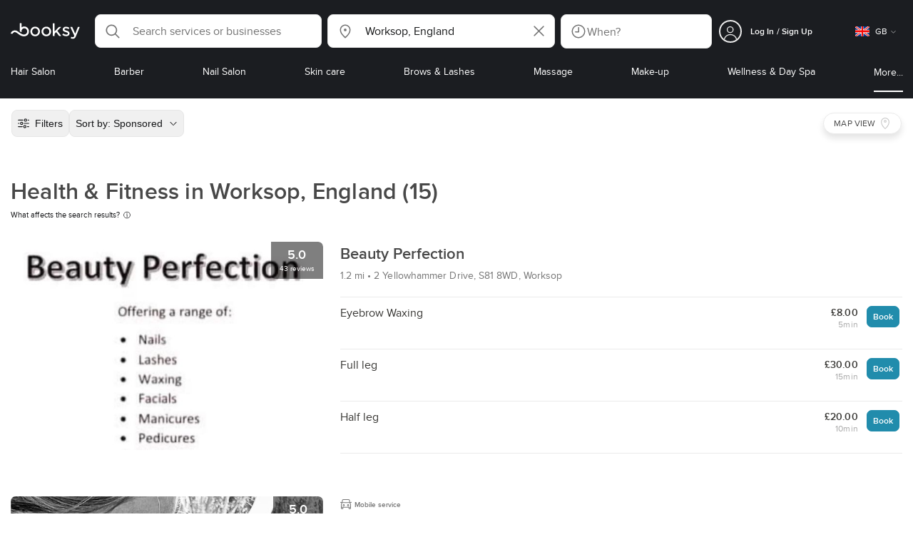

--- FILE ---
content_type: text/html; charset=utf-8
request_url: https://booksy.com/en-gb/s/health-fitness/127442_worksop
body_size: 63709
content:
<!doctype html>
<html data-n-head-ssr lang="en" data-n-head="%7B%22lang%22:%7B%22ssr%22:%22en%22%7D%7D">
  <head >
    <meta data-n-head="ssr" charset="utf-8"><meta data-n-head="ssr" name="viewport" content="width=device-width, initial-scale=1, maximum-scale=1"><meta data-n-head="ssr" name="fb:extensions:title" content="Booksy"><meta data-n-head="ssr" name="google-site-verification" content="xKi3xoZIdH1nrdejdc7Jb-DZfC2x7R0zDhgxVg1AWms"><meta data-n-head="ssr" name="google-site-verification" content="K2Y48etbyJ3kYzHdhNz2wgsCRQpcbfEN4bTVJ16pAGY"><meta data-n-head="ssr" data-hid="mobile-web-app-capable" name="mobile-web-app-capable" content="yes"><meta data-n-head="ssr" data-hid="apple-mobile-web-app-title" name="apple-mobile-web-app-title" content="Booksy"><meta data-n-head="ssr" data-hid="theme-color" name="theme-color" content="#00a3ad"><meta data-n-head="ssr" data-hid="og:site_name" property="og:site_name" content="Booksy"><meta data-n-head="ssr" data-hid="og:type" property="og:type" content="website"><meta data-n-head="ssr" data-hid="og:image:secure_url" property="og:image:secure_url" content="undefined"><meta data-n-head="ssr" data-hid="og:url" property="og:url" content="https://booksy.com/en-gb/s/health-fitness/127442_worksop"><meta data-n-head="ssr" data-hid="fb:app_id" property="fb:app_id" content="523698674383043"><meta data-n-head="ssr" data-hid="og:title" property="og:title" content="Health &amp; Fitness in Worksop, England - Booksy"><meta data-n-head="ssr" data-hid="description" name="description" content="Looking for the best Health &amp; Fitness in Worksop, England? Look no further, Booksy lays them out for you!"><meta data-n-head="ssr" data-hid="og:description" property="og:description" content="Looking for the best Health &amp; Fitness in Worksop, England? Look no further, Booksy lays them out for you!"><meta data-n-head="ssr" data-hid="robots" name="robots" content="index, follow"><title>Health &amp; Fitness in Worksop, England - Booksy</title><link data-n-head="ssr" rel="icon" type="image/x-icon" href="/favicon.ico"><link data-n-head="ssr" rel="preconnect" href="https://appsflyer.com"><link data-n-head="ssr" rel="preconnect" href="https://wa.appsflyer.com"><link data-n-head="ssr" rel="preconnect" href="https://cdn.appsflyer.com"><link data-n-head="ssr" rel="preconnect" href="https://www.google.com"><link data-n-head="ssr" rel="preconnect" href="https://cdn.apple-mapkit.com"><link data-n-head="ssr" rel="preconnect" href="https://app.link"><link data-n-head="ssr" rel="preconnect" href="https://g.doubleclick.net"><link data-n-head="ssr" rel="preconnect" href="https://storage.googleapis.com"><link data-n-head="ssr" rel="preconnect" href="https://www.google-analytics.com"><link data-n-head="ssr" rel="preconnect" href="https://connect.facebook.net"><link data-n-head="ssr" rel="preconnect" href="https://banner.appsflyer.com"><link data-n-head="ssr" rel="preconnect" href="https://impressions.onelink.me"><link data-n-head="ssr" rel="preconnect" href="https://stats.g.doubleclick.net"><link data-n-head="ssr" rel="preconnect" href="https://wa.onelink.me"><link data-n-head="ssr" rel="apple-touch-icon" sizes="180x180" href="/apple-touch-icon.png"><link data-n-head="ssr" rel="apple-touch-icon" sizes="120x120" href="/apple-touch-icon-120x120.png"><link data-n-head="ssr" rel="apple-touch-icon-precomposed" sizes="180x180" href="/apple-touch-icon-precomposed.png"><link data-n-head="ssr" rel="apple-touch-icon-precomposed" sizes="120x120" href="/apple-touch-icon-120x120-precomposed.png"><link data-n-head="ssr" rel="manifest" href="/_nuxt/manifest.11bd1fbf.json"><link data-n-head="ssr" rel="shortcut icon" href="https://dk2h3gy4kn9jw.cloudfront.net/web-2019/96234818/icons/icon_64.9w180g60g00.png"><link data-n-head="ssr" rel="canonical" href="https://booksy.com/en-gb/s/health-fitness/127442_worksop"><script data-n-head="ssr" type="text/javascript" src="https://pg.feroot.com/v1/bundle/7c7d3c18-3309-48c6-a1b8-966081b8ff7d"></script><script data-n-head="ssr" src="https://www.googletagmanager.com/gtag/js" async defer></script><script data-n-head="ssr" defer>!function(f,b,e,v,n,t,s){if(f.fbq)return;n=f.fbq=function(){n.callMethod?n.callMethod.apply(n,arguments):n.queue.push(arguments)};if(!f._fbq)f._fbq=n;n.push=n;n.loaded=!0;n.version='2.0';n.queue=[];t=b.createElement(e);t.async=!0;t.src=v;s=b.getElementsByTagName(e)[0];s.parentNode.insertBefore(t,s)}(window,document,'script','https://connect.facebook.net/en_US/fbevents.js');</script><script data-n-head="ssr" async defer>
                    <!-- Google Tag Manager -->
                    (function(w,d,s,l,i){var tD = new Date().toISOString().slice(0, 10);w[l]=w[l]||[];w[l].push({'gtm.start':
                    new Date().getTime(),event:'gtm.js'});var f=d.getElementsByTagName(s)[0],
                    j=d.createElement(s),dl=l!='dataLayer'?'&l='+l:'';j.async=true;j.src=
                    'https://www.googletagmanager.com/gtm.js?id='+i+dl+'&_='+tD;f.parentNode.insertBefore(j,f);
                    })(window,document, 'script', 'dataLayer', 'GTM-5WMDS6F');
                    <!-- End Google Tag Manager -->
                </script><link rel="preload" href="https://dk2h3gy4kn9jw.cloudfront.net/web-2019/96234818/d51a5ad.js" as="script"><link rel="preload" href="https://dk2h3gy4kn9jw.cloudfront.net/web-2019/96234818/e3b1930.js" as="script"><link rel="preload" href="https://dk2h3gy4kn9jw.cloudfront.net/web-2019/96234818/be78887.js" as="script"><link rel="preload" href="https://dk2h3gy4kn9jw.cloudfront.net/web-2019/96234818/css/2037276.css" as="style"><link rel="preload" href="https://dk2h3gy4kn9jw.cloudfront.net/web-2019/96234818/51d5d4a.js" as="script"><link rel="preload" href="https://dk2h3gy4kn9jw.cloudfront.net/web-2019/96234818/css/a408a27.css" as="style"><link rel="preload" href="https://dk2h3gy4kn9jw.cloudfront.net/web-2019/96234818/e5a8005.js" as="script"><link rel="preload" href="https://dk2h3gy4kn9jw.cloudfront.net/web-2019/96234818/img/header-bg.f0d45f5.jpg" as="image"><link rel="preload" href="https://dk2h3gy4kn9jw.cloudfront.net/web-2019/96234818/img/header-bg-pl.d057534.jpg" as="image"><link rel="preload" href="https://dk2h3gy4kn9jw.cloudfront.net/web-2019/96234818/css/1b7b9ff.css" as="style"><link rel="preload" href="https://dk2h3gy4kn9jw.cloudfront.net/web-2019/96234818/95325be.js" as="script"><link rel="preload" href="https://dk2h3gy4kn9jw.cloudfront.net/web-2019/96234818/css/88731c9.css" as="style"><link rel="preload" href="https://dk2h3gy4kn9jw.cloudfront.net/web-2019/96234818/2b5e390.js" as="script"><link rel="preload" href="https://dk2h3gy4kn9jw.cloudfront.net/web-2019/96234818/07aae2a.js" as="script"><link rel="preload" href="https://dk2h3gy4kn9jw.cloudfront.net/web-2019/96234818/1b81e5a.js" as="script"><link rel="preload" href="https://dk2h3gy4kn9jw.cloudfront.net/web-2019/96234818/52846db.js" as="script"><link rel="preload" href="https://dk2h3gy4kn9jw.cloudfront.net/web-2019/96234818/687be87.js" as="script"><link rel="preload" href="https://dk2h3gy4kn9jw.cloudfront.net/web-2019/96234818/0914280.js" as="script"><link rel="preload" href="https://dk2h3gy4kn9jw.cloudfront.net/web-2019/96234818/css/d25de80.css" as="style"><link rel="preload" href="https://dk2h3gy4kn9jw.cloudfront.net/web-2019/96234818/8beaea0.js" as="script"><link rel="preload" href="https://dk2h3gy4kn9jw.cloudfront.net/web-2019/96234818/css/03cfec9.css" as="style"><link rel="preload" href="https://dk2h3gy4kn9jw.cloudfront.net/web-2019/96234818/0946827.js" as="script"><link rel="preload" href="https://dk2h3gy4kn9jw.cloudfront.net/web-2019/96234818/css/54ee6f5.css" as="style"><link rel="preload" href="https://dk2h3gy4kn9jw.cloudfront.net/web-2019/96234818/2344eed.js" as="script"><link rel="preload" href="https://dk2h3gy4kn9jw.cloudfront.net/web-2019/96234818/css/246446a.css" as="style"><link rel="preload" href="https://dk2h3gy4kn9jw.cloudfront.net/web-2019/96234818/1efd165.js" as="script"><link rel="preload" href="https://dk2h3gy4kn9jw.cloudfront.net/web-2019/96234818/css/c93a7a4.css" as="style"><link rel="preload" href="https://dk2h3gy4kn9jw.cloudfront.net/web-2019/96234818/75efca1.js" as="script"><link rel="preload" href="https://dk2h3gy4kn9jw.cloudfront.net/web-2019/96234818/css/ea90fd2.css" as="style"><link rel="preload" href="https://dk2h3gy4kn9jw.cloudfront.net/web-2019/96234818/64bbdc9.js" as="script"><link rel="preload" href="https://dk2h3gy4kn9jw.cloudfront.net/web-2019/96234818/css/58f7990.css" as="style"><link rel="preload" href="https://dk2h3gy4kn9jw.cloudfront.net/web-2019/96234818/6512626.js" as="script"><link rel="preload" href="https://dk2h3gy4kn9jw.cloudfront.net/web-2019/96234818/css/8fdf35b.css" as="style"><link rel="preload" href="https://dk2h3gy4kn9jw.cloudfront.net/web-2019/96234818/b03bb15.js" as="script"><link rel="preload" href="https://dk2h3gy4kn9jw.cloudfront.net/web-2019/96234818/b5f3aa1.js" as="script"><link rel="preload" href="https://dk2h3gy4kn9jw.cloudfront.net/web-2019/96234818/96706fb.js" as="script"><link rel="preload" href="https://dk2h3gy4kn9jw.cloudfront.net/web-2019/96234818/css/d9dc917.css" as="style"><link rel="preload" href="https://dk2h3gy4kn9jw.cloudfront.net/web-2019/96234818/43864ab.js" as="script"><link rel="preload" href="https://dk2h3gy4kn9jw.cloudfront.net/web-2019/96234818/css/00f6f38.css" as="style"><link rel="preload" href="https://dk2h3gy4kn9jw.cloudfront.net/web-2019/96234818/e5adb8c.js" as="script"><link rel="preload" href="https://dk2h3gy4kn9jw.cloudfront.net/web-2019/96234818/css/f22587c.css" as="style"><link rel="preload" href="https://dk2h3gy4kn9jw.cloudfront.net/web-2019/96234818/48c086b.js" as="script"><link rel="preload" href="https://dk2h3gy4kn9jw.cloudfront.net/web-2019/96234818/css/57fa161.css" as="style"><link rel="preload" href="https://dk2h3gy4kn9jw.cloudfront.net/web-2019/96234818/4565f84.js" as="script"><link rel="stylesheet" href="https://dk2h3gy4kn9jw.cloudfront.net/web-2019/96234818/css/2037276.css"><link rel="stylesheet" href="https://dk2h3gy4kn9jw.cloudfront.net/web-2019/96234818/css/a408a27.css"><link rel="stylesheet" href="https://dk2h3gy4kn9jw.cloudfront.net/web-2019/96234818/css/1b7b9ff.css"><link rel="stylesheet" href="https://dk2h3gy4kn9jw.cloudfront.net/web-2019/96234818/css/88731c9.css"><link rel="stylesheet" href="https://dk2h3gy4kn9jw.cloudfront.net/web-2019/96234818/css/d25de80.css"><link rel="stylesheet" href="https://dk2h3gy4kn9jw.cloudfront.net/web-2019/96234818/css/03cfec9.css"><link rel="stylesheet" href="https://dk2h3gy4kn9jw.cloudfront.net/web-2019/96234818/css/54ee6f5.css"><link rel="stylesheet" href="https://dk2h3gy4kn9jw.cloudfront.net/web-2019/96234818/css/246446a.css"><link rel="stylesheet" href="https://dk2h3gy4kn9jw.cloudfront.net/web-2019/96234818/css/c93a7a4.css"><link rel="stylesheet" href="https://dk2h3gy4kn9jw.cloudfront.net/web-2019/96234818/css/ea90fd2.css"><link rel="stylesheet" href="https://dk2h3gy4kn9jw.cloudfront.net/web-2019/96234818/css/58f7990.css"><link rel="stylesheet" href="https://dk2h3gy4kn9jw.cloudfront.net/web-2019/96234818/css/8fdf35b.css"><link rel="stylesheet" href="https://dk2h3gy4kn9jw.cloudfront.net/web-2019/96234818/css/d9dc917.css"><link rel="stylesheet" href="https://dk2h3gy4kn9jw.cloudfront.net/web-2019/96234818/css/00f6f38.css"><link rel="stylesheet" href="https://dk2h3gy4kn9jw.cloudfront.net/web-2019/96234818/css/f22587c.css"><link rel="stylesheet" href="https://dk2h3gy4kn9jw.cloudfront.net/web-2019/96234818/css/57fa161.css">
  </head>
  <body >
    <div data-server-rendered="true" id="__nuxt"><!----><div id="__layout"><div data-view="my-booksy" id="page" data-v-62348086><svg version="1.1" xmlns="http://www.w3.org/2000/svg" xmlns:xlink="http://www.w3.org/1999/xlink" data-v-517406a6 data-v-62348086><symbol id="logo" viewBox="0 0 76 17" data-v-5d38db51 data-v-517406a6><path d="M68.7192704,3.92109317 C68.947897,3.92009938 69.1766237,3.91910559 69.4052504,3.92129193 C70.0205293,3.92685714 70.0715021,3.99890683 69.8475823,4.5491677 C69.4793562,5.45450932 69.1116309,6.35995031 68.740701,7.26419876 C67.9064092,9.29878261 67.0702146,11.332472 66.2351216,13.3666584 C66.0423462,13.836323 65.8223319,14.291677 65.530515,14.7100621 C64.9391702,15.5578634 64.1505436,16.0114286 63.0850215,15.9997019 C62.4760515,15.9930435 61.8991273,15.8960497 61.3380258,15.6745342 C60.981216,15.5336149 60.8204864,15.4412919 61.0409013,15.0190311 C61.1295279,14.8492919 61.186309,14.6635528 61.2666237,14.4891429 C61.4802289,14.0253416 61.5024607,14.0224596 61.9753362,14.1917019 C62.1892418,14.2681242 62.4087554,14.3436522 62.6320744,14.3758509 C63.3284692,14.476323 63.859628,14.2330435 64.2337625,13.6206708 C64.4789127,13.2192795 64.5515165,12.8759255 64.3302003,12.4083478 C63.1351931,9.88332919 61.9809442,7.33922981 60.8134764,4.8013913 C60.7405722,4.64288199 60.6660658,4.48437267 60.6060801,4.32089441 C60.5173534,4.07850932 60.5878541,3.95259627 60.8444206,3.92973913 C61.0712446,3.90956522 61.3012732,3.92556522 61.5301001,3.92556522 C62.5704864,3.92864596 62.3477682,3.82121739 62.7462375,4.71821118 C63.544578,6.51478261 64.327897,8.31781366 65.1226323,10.1159752 L65.2879685,10.451677 C65.2879685,10.451677 65.3400429,10.5595031 65.4052361,10.5595031 C65.4704292,10.5595031 65.5659657,10.5704348 65.6398712,10.4387578 C65.6686123,10.387677 65.7006581,10.3120497 65.7291989,10.2386087 C65.7365093,10.2089938 65.7444206,10.1806708 65.7544349,10.1553292 C66.5092132,8.24 67.2484692,6.31870807 67.9961373,4.40059627 C68.1830043,3.92109317 68.189814,3.92337888 68.7192704,3.92109317 Z M55.8849356,7.47826087 C56.5141345,7.69659627 57.166867,7.84228571 57.7834478,8.0997764 C58.2741488,8.30469565 58.7311016,8.55542857 59.1059371,8.9383354 C60.0133333,9.86544099 59.8473963,11.5977143 58.8787124,12.4855652 C58.2754506,13.0384099 57.5522175,13.3169689 56.7358512,13.370236 C55.4143634,13.4562981 54.192618,13.1437516 53.0651073,12.4631056 C52.2714735,11.9839006 52.2565522,11.9369938 52.7903147,11.2183851 C53.1518312,10.731528 53.1050644,10.5129938 53.8513305,11.0181366 C54.7012446,11.5932422 55.6511016,11.8710062 56.6939914,11.781764 C57.0757368,11.7490683 57.4166237,11.6353789 57.6839056,11.3553292 C58.1246352,10.8934161 58.0636481,10.2828323 57.5429041,9.91145342 C57.1795851,9.65227329 56.7512732,9.5397764 56.3353791,9.40452174 C55.9523319,9.28 55.5602718,9.18320497 55.1749213,9.06544099 C54.7706438,8.94201242 54.3877969,8.76760248 54.0183691,8.56308075 C52.4512303,7.69530435 52.5358512,5.79826087 53.4781974,4.79413665 C54.0560229,4.17848447 54.7804578,3.8649441 55.6211588,3.81018634 C55.7962089,3.79875776 55.9725608,3.80849689 56.1483119,3.80849689 C57.2354649,3.76924224 58.221774,4.10713043 59.1545064,4.62618634 C59.5394564,4.84054658 59.5616881,4.95055901 59.3401717,5.33654658 C59.2184979,5.54862112 59.0845064,5.75363975 58.9580258,5.96303106 C58.8360515,6.16477019 58.6664092,6.19915528 58.4621173,6.10275776 C58.3509585,6.05038509 58.2429041,5.99145342 58.1358512,5.93132919 C57.530186,5.5910559 56.8734478,5.39796273 56.186867,5.34231056 C55.7859943,5.30981366 55.3799142,5.38742857 55.0250072,5.60655901 C54.4215451,5.9788323 54.4044206,6.65093168 54.9811445,7.06017391 C55.2567382,7.25575155 55.5691845,7.36874534 55.8849356,7.47826087 Z M47.6083119,7.71786335 C47.3660658,7.97187578 47.3630615,7.99234783 47.5883834,8.288 C48.6699285,9.70742857 49.7561803,11.1234783 50.8378255,12.5429068 C50.9590987,12.701913 51.1876252,12.8420373 51.0763662,13.0778634 C50.9678112,13.3084224 50.7187554,13.254559 50.5112589,13.2564472 C50.2298569,13.2589317 49.9473534,13.2418385 49.6673534,13.2610186 C49.3550072,13.2824845 49.1411016,13.1703851 48.9514306,12.9201491 C48.2012589,11.9301366 47.4353648,10.9518509 46.6723748,9.97147826 C46.0563948,9.18012422 46.1486266,9.22554037 45.6666381,9.66807453 C45.3447783,9.98559006 44.9403004,10.3986087 44.790186,10.6105839 C44.728598,10.7213913 44.6778255,10.8360745 44.6393705,10.9554286 C44.5548498,11.2838758 44.5837911,11.6273292 44.5837911,11.6273292 L44.5837911,12.0661863 C44.6008155,12.2518261 44.5929041,12.441441 44.5837911,12.6302609 C44.580887,12.6883975 44.5779828,12.7464348 44.5756795,12.8042733 C44.5620601,13.1372919 44.4618169,13.2407453 44.1317454,13.2535652 C43.8156938,13.2658882 43.4983405,13.2662857 43.182289,13.2532671 C42.8282833,13.238559 42.7701001,13.1769441 42.7673963,12.8006957 C42.7607868,11.9106584 42.7648927,11.0205217 42.7648927,10.1304845 C42.7647926,8.99607453 42.7647926,7.8616646 42.7647926,6.72725466 C42.7647926,4.82504348 42.7647926,2.92273292 42.7648927,1.02042236 C42.7649928,0.880795031 42.7693991,0.741167702 42.7665951,0.601639752 C42.7621888,0.384397516 42.8816595,0.272298137 43.0849499,0.265838509 C43.453877,0.254012422 43.8239056,0.247950311 44.1925322,0.263751553 C44.4539056,0.274981366 44.5524464,0.393540373 44.5754793,0.665440994 C44.585794,0.786881988 44.5784835,0.909614907 44.5784835,1.03185093 C44.5784835,3.28318012 44.5756795,5.53450932 44.5837911,7.78583851 L44.5837911,8.21465839 C44.6046209,8.24924224 44.6378684,8.27746584 44.6906438,8.29515528 C44.8526753,8.34951553 44.9703433,8.11915528 45.0878112,7.99761491 C46.3048498,6.73898137 47.5209871,5.47945342 48.7274106,4.21078261 C48.9237911,4.00427329 49.1246781,3.89913043 49.4156938,3.91562733 C49.8013448,3.93749068 50.1891989,3.92288199 50.5761516,3.9213913 C50.7407868,3.92069565 50.9028183,3.93361491 50.9778255,4.10603727 C51.0522318,4.27696894 50.8971102,4.35845963 50.8056795,4.45197516 C50.1320172,5.14047205 49.4520458,5.82290683 48.7769814,6.51001242 C48.3843205,6.90971429 47.9949642,7.31249689 47.6083119,7.71786335 Z M31.2661439,8.57639752 C31.2714735,5.99016149 33.2021316,3.73684472 36.1541488,3.73475488 C39.2325465,3.73257143 41.1077253,6.21962733 40.9995708,8.5938882 C41.0656652,10.8840745 39.3444063,13.4264845 36.1220029,13.4359764 C33.1684835,13.4446708 31.2608584,11.2054658 31.2661439,8.57639752 Z M39.1888841,8.62996273 C39.2723033,7.09614907 37.9856652,5.2301118 35.9073963,5.39309317 C34.8532904,5.4757764 34.072475,5.95875776 33.5519313,6.84144099 C33.0815594,7.63935404 32.9596853,8.50653416 33.1931187,9.41376398 C33.723176,11.4734907 35.8766524,12.3437516 37.5716738,11.4321491 C38.6797568,10.8360745 39.141216,9.84198758 39.1888841,8.62996273 Z M19.9487953,8.58414907 C19.9506009,6.16159006 21.7844206,3.73078261 24.8307725,3.7330651 C27.8595994,3.73525466 29.7346781,6.10524224 29.696123,8.58583851 C29.7094421,11.1327205 27.8129328,13.455205 24.7633763,13.4356273 C21.7395565,13.4162484 19.9468956,11.0423851 19.9487953,8.58414907 Z M27.0669671,10.7989068 C28.0356509,9.69609938 28.156824,8.03895652 27.3656938,6.80318012 C26.7768526,5.88322981 25.9416595,5.38186335 24.6663376,5.39160248 C24.0426466,5.3567205 23.3829041,5.62146584 22.8047783,6.1355528 C21.5374678,7.2626087 21.4040773,9.40531677 22.5594278,10.7364969 C23.8494707,12.2229068 25.966495,12.0518758 27.0669671,10.7989068 Z M11.5540057,4.13714286 C12.2692275,3.71627329 13.0633619,3.49247205 13.86701,3.52556522 C15.5752504,3.59602484 16.9225751,4.36849689 17.8147496,5.84606211 C18.3441059,6.72268323 18.528269,7.67890683 18.5148498,8.69932919 C18.4997282,9.84546584 18.1719599,10.8653913 17.432103,11.7391304 C16.5022747,12.8373665 15.3007582,13.3676522 13.855794,13.488795 C11.7246495,13.6675776 9.99407725,12.8000994 8.36835479,11.5917516 C7.56600858,10.9953789 6.75735336,10.4087453 5.91174535,9.87329193 C5.53831187,9.63686957 5.14134478,9.45729193 4.71353362,9.34439752 C3.75246066,9.09078261 2.82773963,9.45699379 2.30879828,10.297441 C2.26283262,10.3717764 2.21376252,10.4455155 2.17911302,10.525118 C2.07516452,10.7639255 1.89741059,10.8585342 1.63643777,10.8502857 C1.24988555,10.8380621 0.862432046,10.855354 0.475879828,10.8448199 C0.0154220315,10.8321988 -0.0984406295,10.6686211 0.0806151645,10.2508323 C0.687181688,8.83537888 1.75640916,7.94265839 3.25995708,7.5986087 C4.65454936,7.27950311 5.94469242,7.56024845 7.10034335,8.40367702 C7.78001431,8.89957764 8.43925608,9.42350311 9.1267382,9.90817391 C10.0598712,10.565764 11.0185408,11.2018882 12.1323319,11.5088696 C13.30701,11.8325466 14.4624607,11.7913043 15.5036481,11.0456646 C16.1158226,10.6073043 16.5193991,10.0289193 16.6349642,9.28546584 C16.7895851,8.29058385 16.6842346,7.34081988 16.0550358,6.4992795 C14.8686409,4.91259627 12.5534335,4.98951553 11.47299,6.66802484 C11.1653505,7.14593789 10.972475,7.66409938 11.0038197,8.24745342 C11.0168383,8.49103106 11.0203433,8.73768944 10.9962089,8.9797764 C10.9677682,9.26419876 10.8030329,9.37202484 10.5654936,9.24879503 C10.1291702,9.02270807 9.7241917,8.74255901 9.33563662,8.44223602 C9.14246066,8.29296894 9.1772103,8.06886957 9.17711016,7.86067081 C9.17701001,6.65649689 9.17711016,5.45212422 9.17851216,4.24795031 C9.17851216,3.04367702 9.17620887,1.83940373 9.17951359,0.635130435 C9.18091559,0.0835776398 9.21536481,0.0546583851 9.78818312,0.0483975155 C9.96403433,0.0465093168 10.1398856,0.0465093168 10.3157368,0.0483975155 C10.9151931,0.0548571429 11.0038197,0.144 11.0057225,0.759354037 C11.0083262,1.56223602 11.0064235,2.36501863 11.0064235,3.16790062 C11.0064235,3.37729193 11.0060229,3.58678261 11.0065236,3.79617391 C11.0079256,4.44710559 11.013133,4.45545342 11.5540057,4.13714286 Z" id="Shape" data-v-5d38db51></path></symbol></svg> <header data-testid="header" class="purify_sOU1G3rMo8M8Irio1GksdQ== purify_Iv6nBt77AdqR7o3HWZSrWw=="><!----> <section style="min-height:auto;"><div class="purify_ysvwEdRYGZiU1zmxHt7Suw=="><div class="purify_rlJqDBNklBJQClhNX8wR7A== purify_5lh6T3e9rsnraktSdFHHmA=="><div class="purify_6Wf2uaPg+Gpg00jLJvXXWQ=="><a href="/en-gb/" data-testid="home-link" class="nuxt-link-active purify_IiGT0FxDWWwP-ar3nB0UTw=="><svg viewBox="0 0 76 17" class="icon purify_Xo8GXQinolmJM5aoyT4VwA==" data-v-5d38db51><title data-v-5d38db51>Booksy logo</title> <use xmlns:xlink="http://www.w3.org/1999/xlink" xlink:href="#logo" data-v-5d38db51></use></svg></a></div> <div class="purify_7YfSmChmSIuJRNbU1BE59g== purify_ZK+2ziiuCkfxer0oW4ZwIw=="><div data-testid="search-what-desktop"><div data-testid="what-search-dropdown" class="b-dropdown b-input-dropdown b-w-100p purify_URXoMpRou7ugTP4XCptk2A=="><div role="button" class="b-dropdown-toggle"><div class="b-form-field"><!----> <div class="b-form-group purify_MTLEmVXNC6RaiuoKU0omkQ=="><div class="b-form-group-icon"><svg xmlns="http://www.w3.org/2000/svg" fill="none" viewBox="0 0 24 24" role="img" width="24" height="24" class="b-icon"><path fill="currentColor" fill-rule="evenodd" d="M10.33 2.5a7.83 7.83 0 1 0 4.943 13.904l4.861 4.862a.8.8 0 0 0 1.132-1.132l-4.862-4.862A7.83 7.83 0 0 0 10.33 2.5zM4.1 10.33a6.23 6.23 0 1 1 12.46 0 6.23 6.23 0 0 1-12.46 0z" clip-rule="evenodd"></path></svg></div> <!----> <input type="text" placeholder="Search services or businesses" value="" class="b-form-control purify_OvCnG2pVikn-QHwjez697A=="> <!----> <!----> <!----> <!----> <!----> <!----></div> <!----></div></div> <!----></div></div> <div data-testid="search-where-desktop"><div data-testid="where-search-dropdown" class="b-dropdown b-input-dropdown b-w-100p purify_URXoMpRou7ugTP4XCptk2A=="><div role="button" class="b-dropdown-toggle"><div class="b-form-field"><!----> <div class="b-form-group purify_MTLEmVXNC6RaiuoKU0omkQ=="><div class="b-form-group-icon"><svg xmlns="http://www.w3.org/2000/svg" fill="none" viewBox="0 0 24 24" role="img" width="24" height="24" class="b-icon"><path fill="currentColor" d="M12 11.85a1.899 1.899 0 1 0 0-3.799 1.899 1.899 0 0 0 0 3.798z"></path><path fill="currentColor" fill-rule="evenodd" d="M12 2.5c-4.072 0-7.44 3.272-7.44 7.389 0 2.48.977 4.606 2.316 6.46 1.306 1.808 2.993 3.41 4.52 4.859l.092.086a.75.75 0 0 0 1.026.006c1.576-1.462 3.302-3.09 4.629-4.942 1.333-1.862 2.297-3.994 2.297-6.469C19.44 5.772 16.073 2.5 12 2.5zM6.06 9.889C6.06 6.619 8.736 4 12 4c3.263 0 5.94 2.62 5.94 5.889 0 2.062-.797 3.893-2.017 5.595-1.093 1.526-2.498 2.911-3.914 4.237-1.409-1.342-2.816-2.725-3.917-4.25-1.226-1.698-2.033-3.52-2.033-5.582z" clip-rule="evenodd"></path></svg></div> <!----> <input type="text" placeholder="Where?" value="Worksop, England" class="b-form-control purify_OvCnG2pVikn-QHwjez697A=="> <!----> <!----> <!----> <!----> <div class="b-form-group-addon-after"><div class="b-actions"><svg xmlns="http://www.w3.org/2000/svg" fill="none" viewBox="0 0 24 24" role="img" width="24" height="24" data-testid="search-dropdown-clear-icon" class="b-mr-1 b-icon"><path fill="currentColor" fill-rule="evenodd" d="M3.265 3.265a.9.9 0 0 1 1.272 0L12 10.727l7.463-7.462a.9.9 0 1 1 1.272 1.272L13.273 12l7.462 7.463a.9.9 0 0 1-1.272 1.272L12 13.273l-7.463 7.462a.9.9 0 0 1-1.272-1.272L10.727 12 3.265 4.537a.9.9 0 0 1 0-1.272z" clip-rule="evenodd"></path></svg></div></div> <!----></div> <!----></div></div> <!----></div> <div data-testid="search-where-desktop-location-tutorial" class="modal modal -size-sm" style="display:none;"><div data-testid="location-tutorial-modal" class="modal__content"><div class="b-px-6 b-pt-6 b-flex b-justify-end"><button type="button" data-testid="where-search-dropdown-tutorial-modal-btn" class="b-button b-line-base b-button-lite b-button-icononly purify_kor-DHlneZEARZEgcKfFCg=="><svg xmlns="http://www.w3.org/2000/svg" fill="none" viewBox="0 0 24 24" role="img" width="24" height="24" class="b-button-icon b-icon b-text-default"><path fill="currentColor" fill-rule="evenodd" d="M3.265 3.265a.9.9 0 0 1 1.272 0L12 10.727l7.463-7.462a.9.9 0 1 1 1.272 1.272L13.273 12l7.462 7.463a.9.9 0 0 1-1.272 1.272L12 13.273l-7.463 7.462a.9.9 0 0 1-1.272-1.272L10.727 12 3.265 4.537a.9.9 0 0 1 0-1.272z" clip-rule="evenodd"></path></svg> <!----> <!----></button></div> <div class="b-pb-10 b-px-10"><div><span data-testid="location-tutorial-header" class="b-h1 b-mb-4"></span> <p class="b-font-h5 b-mb-8"></p> <div class="b-flex b-flex-column b-flex-gap-4"><div class="b-flex b-flex-gap-3 b-items-center"><span class="purify_6S-SQF5vHQu57U44FfTfIA==">1</span> <span class="b-font-h5">Click on the three-dot menu icon in the top-right corner of the browser window</span></div><div class="b-flex b-flex-gap-3 b-items-center"><span class="purify_6S-SQF5vHQu57U44FfTfIA==">2</span> <span class="b-font-h5">Select &quot;Settings&quot; from the dropdown menu.</span></div><div class="b-flex b-flex-gap-3 b-items-center"><span class="purify_6S-SQF5vHQu57U44FfTfIA==">3</span> <span class="b-font-h5">Scroll down and click on &quot;Privacy and security&quot; in the left sidebar.</span></div><div class="b-flex b-flex-gap-3 b-items-center"><span class="purify_6S-SQF5vHQu57U44FfTfIA==">4</span> <span class="b-font-h5">Click on &quot;Site settings&quot; and scroll down to find the &quot;Location&quot; option.</span></div><div class="b-flex b-flex-gap-3 b-items-center"><span class="purify_6S-SQF5vHQu57U44FfTfIA==">5</span> <span class="b-font-h5">Toggle the switch to allow sites to request your physical location.</span></div><div class="b-flex b-flex-gap-3 b-items-center"><span class="purify_6S-SQF5vHQu57U44FfTfIA==">6</span> <span class="b-font-h5">Go back to Booksy and in the location search window click &quot;Use my current location&quot;.</span></div> <div class="b-mt-6 b-font-h5 text"><span>Read more: </span> <span data-testid="location-tutorial-read-more" class="purify_lQYyrxPSaZNSb1+UfiAaQw== b-link"></span></div></div></div></div></div></div></div> <div data-testid="search-when"><div data-testid="search-when-trigger" role="button" class="b-flex b-items-center b-justify-between b-w-100p b-rounded-lg b-py-3 b-pl-3 b-pr-2 b-cursor-pointer purify_0z9tUkFxMolaGQGZEyeu0Q=="><div class="purify_1ZOX0yt5SoN7fc3Jc-W6YA== b-flex b-items-center b-h-100p"><svg xmlns="http://www.w3.org/2000/svg" fill="none" viewBox="0 0 24 24" role="img" width="24" height="24" class="b-icon b-text-secondary purify_TfQhpwTdr2TAFQl+3khKSg=="><path fill="currentColor" d="M11.51 6.622a.75.75 0 0 1 1.5 0v6.052a.75.75 0 0 1-.75.75H7.83a.75.75 0 0 1 0-1.5h3.679V6.622z"></path><path fill="currentColor" fill-rule="evenodd" d="M12 2.5a9.5 9.5 0 1 0 0 19 9.5 9.5 0 0 0 0-19zM4 12a8 8 0 1 1 16 0 8 8 0 0 1-16 0z" clip-rule="evenodd"></path></svg> <span data-testid="search-when-trigger-placeholder" class="purify_5lS6SbZjDMnyQasiuQAQow==">
            When?
        </span></div> <!----></div> <div class="modal modal -size-sm" style="display:none;"><section class="modal__content"><div data-testid="search-when-modal" class="b-flex b-flex-column b-justify-between b-h-100p" data-v-c8a16ac2><div class="b-mt-6 b-mx-6" data-v-c8a16ac2><header class="b-mb-8 purify_-9C03J1T8-hXip98hqaV5Q==" data-v-c8a16ac2><!----> <div class="b-flex b-items-center b-justify-between"><span class="b-h2 b-font-bold">
            Preferred time
        </span> <button type="button" data-testid="search-when-modal-back-button-desktop" class="b-px-0 b-button b-line-base b-button-lite b-button-icononly b-button-size-xs purify_kor-DHlneZEARZEgcKfFCg=="><svg xmlns="http://www.w3.org/2000/svg" fill="none" viewBox="0 0 24 24" role="img" width="24" height="24" class="b-button-icon b-icon b-text-default"><path fill="currentColor" fill-rule="evenodd" d="M3.265 3.265a.9.9 0 0 1 1.272 0L12 10.727l7.463-7.462a.9.9 0 1 1 1.272 1.272L13.273 12l7.462 7.463a.9.9 0 0 1-1.272 1.272L12 13.273l-7.463 7.462a.9.9 0 0 1-1.272-1.272L10.727 12 3.265 4.537a.9.9 0 0 1 0-1.272z" clip-rule="evenodd"></path></svg> <!----> <!----></button></div></header> <section class="purify_4HCtKtUDJUltiUFPlIOj5A==" data-v-c8a16ac2><div data-testid="search-when-modal-datepicker" class="b-datepicker" data-v-47ed1a38 data-v-c8a16ac2><div class="b-datepicker-header-row" data-v-47ed1a38><div class="b-datepicker-month-row" data-v-47ed1a38><div data-testid="b-datepicker-prev-month" class="b-datepicker-nav b-datepicker-nav-disabled" data-v-47ed1a38><svg xmlns="http://www.w3.org/2000/svg" fill="none" viewBox="0 0 24 24" role="img" width="24" height="24" class="b-datepicker-nav-icon b-icon b-icon-rotate-90" data-v-47ed1a38><path fill="currentColor" fill-rule="evenodd" d="M6.22 8.97a.75.75 0 0 1 1.06 0L12 13.69l4.72-4.72a.75.75 0 1 1 1.06 1.06l-5.25 5.25a.75.75 0 0 1-1.06 0l-5.25-5.25a.75.75 0 0 1 0-1.06z" clip-rule="evenodd"></path></svg></div> <div class="b-datepicker-title" data-v-47ed1a38>
                January 2026
            </div> <div data-testid="b-datepicker-next-month" class="b-datepicker-nav" data-v-47ed1a38><svg xmlns="http://www.w3.org/2000/svg" fill="none" viewBox="0 0 24 24" role="img" width="24" height="24" class="b-datepicker-nav-icon b-icon b-icon-rotate-270" data-v-47ed1a38><path fill="currentColor" fill-rule="evenodd" d="M6.22 8.97a.75.75 0 0 1 1.06 0L12 13.69l4.72-4.72a.75.75 0 1 1 1.06 1.06l-5.25 5.25a.75.75 0 0 1-1.06 0l-5.25-5.25a.75.75 0 0 1 0-1.06z" clip-rule="evenodd"></path></svg></div></div></div> <ul class="b-datepicker-row" data-v-47ed1a38><li class="b-datepicker-day-name" data-v-47ed1a38>
            Sun
        </li><li class="b-datepicker-day-name" data-v-47ed1a38>
            Mon
        </li><li class="b-datepicker-day-name" data-v-47ed1a38>
            Tue
        </li><li class="b-datepicker-day-name" data-v-47ed1a38>
            Wed
        </li><li class="b-datepicker-day-name" data-v-47ed1a38>
            Thu
        </li><li class="b-datepicker-day-name" data-v-47ed1a38>
            Fri
        </li><li class="b-datepicker-day-name" data-v-47ed1a38>
            Sat
        </li></ul> <ul class="b-datepicker-days-row" data-v-47ed1a38><li class="b-datepicker-day-other b-datepicker-day-disabled" data-v-47ed1a38><span data-v-47ed1a38>28</span></li><li class="b-datepicker-day-other b-datepicker-day-disabled" data-v-47ed1a38><span data-v-47ed1a38>29</span></li><li class="b-datepicker-day-other b-datepicker-day-disabled" data-v-47ed1a38><span data-v-47ed1a38>30</span></li><li class="b-datepicker-day-other b-datepicker-day-disabled" data-v-47ed1a38><span data-v-47ed1a38>31</span></li><li class="b-datepicker-day-disabled" data-v-47ed1a38><span data-v-47ed1a38>1</span></li><li class="b-datepicker-day-disabled" data-v-47ed1a38><span data-v-47ed1a38>2</span></li><li class="b-datepicker-day-disabled" data-v-47ed1a38><span data-v-47ed1a38>3</span></li></ul><ul class="b-datepicker-days-row" data-v-47ed1a38><li class="b-datepicker-day-disabled" data-v-47ed1a38><span data-v-47ed1a38>4</span></li><li class="b-datepicker-day-disabled" data-v-47ed1a38><span data-v-47ed1a38>5</span></li><li class="b-datepicker-day-disabled" data-v-47ed1a38><span data-v-47ed1a38>6</span></li><li class="b-datepicker-day-disabled" data-v-47ed1a38><span data-v-47ed1a38>7</span></li><li class="b-datepicker-day-disabled" data-v-47ed1a38><span data-v-47ed1a38>8</span></li><li class="b-datepicker-day-disabled" data-v-47ed1a38><span data-v-47ed1a38>9</span></li><li class="b-datepicker-day-disabled" data-v-47ed1a38><span data-v-47ed1a38>10</span></li></ul><ul class="b-datepicker-days-row" data-v-47ed1a38><li class="b-datepicker-day-disabled" data-v-47ed1a38><span data-v-47ed1a38>11</span></li><li class="b-datepicker-day-disabled" data-v-47ed1a38><span data-v-47ed1a38>12</span></li><li class="b-datepicker-day-disabled" data-v-47ed1a38><span data-v-47ed1a38>13</span></li><li class="b-datepicker-day-disabled" data-v-47ed1a38><span data-v-47ed1a38>14</span></li><li class="b-datepicker-day-disabled" data-v-47ed1a38><span data-v-47ed1a38>15</span></li><li class="b-datepicker-day-disabled" data-v-47ed1a38><span data-v-47ed1a38>16</span></li><li class="b-datepicker-day-disabled" data-v-47ed1a38><span data-v-47ed1a38>17</span></li></ul><ul class="b-datepicker-days-row" data-v-47ed1a38><li class="b-datepicker-day-disabled" data-v-47ed1a38><span data-v-47ed1a38>18</span></li><li class="b-datepicker-day-disabled" data-v-47ed1a38><span data-v-47ed1a38>19</span></li><li class="b-datepicker-day-today" data-v-47ed1a38><span data-v-47ed1a38>20</span></li><li data-v-47ed1a38><span data-v-47ed1a38>21</span></li><li data-v-47ed1a38><span data-v-47ed1a38>22</span></li><li data-v-47ed1a38><span data-v-47ed1a38>23</span></li><li data-v-47ed1a38><span data-v-47ed1a38>24</span></li></ul><ul class="b-datepicker-days-row" data-v-47ed1a38><li data-v-47ed1a38><span data-v-47ed1a38>25</span></li><li data-v-47ed1a38><span data-v-47ed1a38>26</span></li><li data-v-47ed1a38><span data-v-47ed1a38>27</span></li><li data-v-47ed1a38><span data-v-47ed1a38>28</span></li><li data-v-47ed1a38><span data-v-47ed1a38>29</span></li><li data-v-47ed1a38><span data-v-47ed1a38>30</span></li><li data-v-47ed1a38><span data-v-47ed1a38>31</span></li></ul></div></section> <div class="purify_iKNebPRwkDCZFbU82Urt6Q== b-mt-4" data-v-c8a16ac2><!----></div></div> <footer class="b-flex b-justify-center b-mx-4 b-flex-gap-2 purify_qOWEErU6hOwcYhsD+DOdaw==" data-v-c8a16ac2><!----> <button type="button" data-testid="search-when-modal-submit-button" class="b-button b-line-base b-button-primary b-button-block b-button-color-sea purify_kor-DHlneZEARZEgcKfFCg== purify_fDT3AUrYFqBvb2nfq4L1RQ==" data-v-c8a16ac2><!----> <span class="b-button-text">
            Schedule
        </span> <!----></button></footer></div></section></div></div></div> <div class="purify_L1rGNbVb1UCNNsTswxJc-A=="><div class="purify_wTh+HXqhCfkLGdFyiQSVBA=="><!----></div> <span data-testid="select-country" class="purify_a7+oDVYW-6TY1+6PDs-DLw=="><!----> <span class="purify_JfJ7xYNQ6ZGCToJPC3aN4w== purify_l8wESnkSHhsMN3do4Y0s6w== purify_9etQQJGx4uReNCHDGCNV3g==">
                            gb
                        </span> <!----></span> <!----> <!----></div></div></div></section> <!----> <section><div class="purify_A50mJkUS2cW-oQxga63kRg=="><div data-testid="categories-list" data-v-789ec361><!----> <ul class="list" data-v-789ec361><li data-v-789ec361><a href="/en-gb/s/hair-salon/127442_worksop" data-testid="category-Hair Salon" data-v-789ec361><div class="name" data-v-789ec361>
                    Hair Salon
                </div></a></li><li data-v-789ec361><a href="/en-gb/s/barber/127442_worksop" data-testid="category-Barber" data-v-789ec361><div class="name" data-v-789ec361>
                    Barber
                </div></a></li><li data-v-789ec361><a href="/en-gb/s/nail-salon/127442_worksop" data-testid="category-Nail Salon" data-v-789ec361><div class="name" data-v-789ec361>
                    Nail Salon
                </div></a></li><li data-v-789ec361><a href="/en-gb/s/skin-care/127442_worksop" data-testid="category-Skin care" data-v-789ec361><div class="name" data-v-789ec361>
                    Skin care
                </div></a></li><li data-v-789ec361><a href="/en-gb/s/brows-lashes/127442_worksop" data-testid="category-Brows &amp; Lashes" data-v-789ec361><div class="name" data-v-789ec361>
                    Brows &amp; Lashes
                </div></a></li><li data-v-789ec361><a href="/en-gb/s/massage/127442_worksop" data-testid="category-Massage" data-v-789ec361><div class="name" data-v-789ec361>
                    Massage
                </div></a></li><li data-v-789ec361><a href="/en-gb/s/make-up/127442_worksop" data-testid="category-Make-up" data-v-789ec361><div class="name" data-v-789ec361>
                    Make-up
                </div></a></li><li data-v-789ec361><a href="/en-gb/s/wellness-day-spa/127442_worksop" data-testid="category-Wellness &amp; Day Spa" data-v-789ec361><div class="name" data-v-789ec361>
                    Wellness &amp; Day Spa
                </div></a></li> <li class="dropdownContainer nuxt-link-exact-active" data-v-789ec361><span data-testid="more-categories" class="moreBtn" data-v-789ec361>
                    More...
                </span> <div data-testid="more-categories-dropdown" class="dropdown purify_IOky1SMDUIIoCuNiDSyrcQ==" data-v-789ec361><a href="/en-gb/s/braids-locs/127442_worksop" data-testid="category-Braids &amp; Locs" class="link" data-v-789ec361><div data-v-789ec361>Braids &amp; Locs</div></a><a href="/en-gb/s/tattoo-shop/127442_worksop" data-testid="category-Tattoo Shop" class="link" data-v-789ec361><div data-v-789ec361>Tattoo Shop</div></a><a href="/en-gb/s/piercing/127442_worksop" data-testid="category-Piercing" class="link" data-v-789ec361><div data-v-789ec361>Piercing</div></a><a href="/en-gb/s/pet-services/127442_worksop" data-testid="category-Pet Services" class="link" data-v-789ec361><div data-v-789ec361>Pet Services</div></a><a href="/en-gb/s/health-fitness/127442_worksop" aria-current="page" data-testid="category-Health &amp; Fitness" class="link nuxt-link-exact-active nuxt-link-active" data-v-789ec361><div data-v-789ec361>Health &amp; Fitness</div></a><a href="/en-gb/s/dental/127442_worksop" data-testid="category-Dental" class="link" data-v-789ec361><div data-v-789ec361>Dental</div></a><a href="/en-gb/s/hair-removal/127442_worksop" data-testid="category-Hair Removal" class="link" data-v-789ec361><div data-v-789ec361>Hair Removal</div></a><a href="/en-gb/s/aesthetic-medicine/127442_worksop" data-testid="category-Aesthetic Medicine" class="link" data-v-789ec361><div data-v-789ec361>Aesthetic Medicine</div></a><a href="/en-gb/s/professional-services/127442_worksop" data-testid="category-Professional Services" class="link" data-v-789ec361><div data-v-789ec361>Professional Services</div></a><a href="/en-gb/s/home-services/127442_worksop" data-testid="category-Home Services" class="link" data-v-789ec361><div data-v-789ec361>Home Services</div></a><a href="/en-gb/s/other/127442_worksop" data-testid="category-Other" class="link" data-v-789ec361><div data-v-789ec361>Other</div></a></div></li></ul></div></div></section> <div class="modal [ modal -size-sm -with-margin ]" style="display:none;"></div></header> <main class="mainSection" data-v-62348086><div id="searchView" class="pageView" data-v-f2b292be data-v-62348086><div class="b-flex b-justify-between b-items-center b-pt-4 b-pb-2 b-px-4 b-bg-primary purify_MQro-en92yx8HEoskic5AA== purify_3ntvGKnFBO1cOnCnOaBrRQ==" data-v-f2b292be><div class="b-flex b-flex-gap-3" data-v-f2b292be><!----><!----><!----></div> <div data-v-035b5090 data-v-f2b292be><div class="purify_jIwtf0yZp1o9bP8WUgmM9g==" data-v-035b5090><div class="purify_T7UZjpUn1GuALtnakANOlQ== purify_gW3dT3NLOxl-W0WoW9bazA== purify_l8wESnkSHhsMN3do4Y0s6w== purify_9etQQJGx4uReNCHDGCNV3g==">
        Map view
        <!----></div></div> <div class="modal modal -close-on-left -size-lg" style="display:none;" data-v-035b5090><div class="modal__content" data-v-035b5090><div class="purify_jv3dfla7j3NHNVhJ-Px2Cw==" data-v-035b5090><!----></div> <!----></div></div></div></div> <div class="purify_nBjP4FBmmVZEN58EGRvXlA==" data-v-f2b292be><h1 data-testid="results-title" class="purify_K-mCOnkmEFVmCrLoqdqpFQ== purify_OGkAbDLb+QsMv4JzzeUxIw== purify_RkNsxMFAhvV-W05H-uL1fg==" data-v-f2b292be><!---->
            Health &amp; Fitness in Worksop, England
            (15)</h1> <div class="purify_ImwiO1NpailL0G-r5NSsMw== purify_l8wESnkSHhsMN3do4Y0s6w== purify_52P5GEYkYEeXjRCTMzk16Q==" data-v-f2b292be><!----></div></div> <!----> <!----> <section class="purify_tT0vQVN0EHYt0xeGCAu2Fw==" data-v-f2b292be><!----> <div id="search-results" data-ba-screen-name="explore" data-v-f2b292be><!----> <ul><li><div data-business-id="146376" data-is-blisting="false" class="business-list-item purify_fEo9WZ9+2Y3qk5dk6hLkGg== purify_JTfOOmPEVGG91NdCjw+7TA== purify_MEN6oGpfJ7RB7AQXQU9ovA=="><div><a href="/en-gb/146376_beauty-perfection_nail-salon_125512_gateford#ba_s=sr_1"><div class="purify_HV2TdhUiJF3sp1bde3Q9IQ== purify_PKrQ8dPCqlSY+jU1ryPF6A=="><div class="purify_rzSvk7+9X+5lKvMFLKdbog== purify_ZSzZ4lU3y5MPAEpB5waBJw==" style="padding-top:66.66666666666666%;"><!----></div> <!----> <div class="purify_usyv2rpvGUtUwrML9gAdkw== purify_l8wESnkSHhsMN3do4Y0s6w== purify_g832ubIS3YCPUO7s+fO+Zw== purify_EMWgrbHdkyX80BSf+nxMJg== purify_Joz24L481CgDV0o0b4TJpA=="><div data-testid="rank-average" class="purify_OWJikJGn+bo5eOkO1YvPjA== purify_NfHPFFw1TZxT-R2hYgiVug== purify_OGkAbDLb+QsMv4JzzeUxIw==">
        5.0
    </div> <div data-testid="rank-label" class="purify_Auh1nh616fUa8x+utD7ayQ== purify_JzmjgBf2j2CAW0RpD+YGRQ==">
        43 reviews
    </div></div> <!----></div> <!----> <!----> <!----> <!----></a> <!----></div> <div class="purify_XvVzXt5z6njIijkq6192tw=="><!----> <a href="/en-gb/146376_beauty-perfection_nail-salon_125512_gateford#ba_s=sr_1"><div class="b-pb-3 purify_9fiPWvrWgClxMRS+e0aaRA== purify_7HAIx6NCBTnahUxpX3OxdA=="><!----> <div class="purify_xxgusv0OgjQV0tgbZe7Z5w=="><div style="width: 100%;"><h2 data-testid="business-name" class="purify_6JRwNFzf2y8tp1pQg3bbKg== purify_0KNycLd1byMcu6AjH5NVXQ==">
                Beauty Perfection
            </h2> <div class="purify_sIx2wE-uCY0-2aBH71dJYw== purify_l8wESnkSHhsMN3do4Y0s6w== purify_9etQQJGx4uReNCHDGCNV3g=="><div><span data-testid="business-distance" class="purify_lS5JkUmjdSbxWdvRKt4jqA==">
                        1.2 mi
                    </span>
                    2 Yellowhammer Drive, S81 8WD, Worksop
                </div></div> <!----> <!----> <!----> <div class="b-flex b-flex-gap-2 b-mt-2"><!----> <!----> <!----> <!----></div></div> <!----></div></div></a> <div><!----> <div class="purify_rLahZeUiqjR32vuv+IhoCQ=="><div class="purify_ihg0F3zRuSZMjf9ICsj+qA=="><div id="service-1423453" class="purify_2jGokUdS1TX1Ha1lib5+LA=="><div class="purify_zUaCaNR1iSoP5SPGTuK2Sg=="><div class="purify_oCIT0fxQRf40lWrsdvrj2g=="><h3 data-testid="service-name" class="purify_MUQZeNiZ6rjac8bE4-2M7w==">
                Eyebrow Waxing
            </h3> <div class="purify_4vTw1cYuCqh7InXJkKrwDQ=="><!----> <!----> <div class="purify_biyHMMylhnHlR50wv1F+ew=="><!----> <!----> <!----> <!----> <!----></div></div></div> <div class="purify_gFvY0Y4G0x0m7JJ757wSAg=="><div class="purify_vA89NH+2lLloD+XwtN0miQ== purify_gipb+Iqd9eWIvVZbUMs7Lg=="><div><div class="purify_zo+EIwyHnufxolx+Q0kKug=="><div><div data-testid="service-price" class="purify_ZhW8D09J+jl59T5nHhWejA== purify_0KNycLd1byMcu6AjH5NVXQ== purify_X-wOW7AfZDJsRU5ZFVpi7g==">£8.00</div> <span data-testid="service-duration" class="duration purify_Fen3gEUJazQizplO1uwyAA== purify_l8wESnkSHhsMN3do4Y0s6w== purify_9etQQJGx4uReNCHDGCNV3g=="> 5min</span></div> <div class="purify_Mnvrf93vVMMJXZ2FlTyofA=="><button data-testid="service-button" class="purify_d6tJdf1yW+SzGWXMuHrJsw== purify_6Dus5o2e3REaZXUIyFxNwA== purify_vpfglSQyP7JWyh9gR7vFHw== purify_PKrQ8dPCqlSY+jU1ryPF6A== purify_OGkAbDLb+QsMv4JzzeUxIw== purify_9etQQJGx4uReNCHDGCNV3g==" style="width:;height:;"><!----> 
                    Book
                </button></div></div> <div class="purify_A5t22Hw-WSzfcP89FqwO8g=="><!----> <div><!----></div></div></div> </div></div></div> <!----> <!----> <!----></div></div><div class="purify_ihg0F3zRuSZMjf9ICsj+qA=="><div id="service-1423109" class="purify_2jGokUdS1TX1Ha1lib5+LA=="><div class="purify_zUaCaNR1iSoP5SPGTuK2Sg=="><div class="purify_oCIT0fxQRf40lWrsdvrj2g=="><h3 data-testid="service-name" class="purify_MUQZeNiZ6rjac8bE4-2M7w==">
                Full leg
            </h3> <div class="purify_4vTw1cYuCqh7InXJkKrwDQ=="><!----> <!----> <div class="purify_biyHMMylhnHlR50wv1F+ew=="><!----> <!----> <!----> <!----> <!----></div></div></div> <div class="purify_gFvY0Y4G0x0m7JJ757wSAg=="><div class="purify_vA89NH+2lLloD+XwtN0miQ== purify_gipb+Iqd9eWIvVZbUMs7Lg=="><div><div class="purify_zo+EIwyHnufxolx+Q0kKug=="><div><div data-testid="service-price" class="purify_ZhW8D09J+jl59T5nHhWejA== purify_0KNycLd1byMcu6AjH5NVXQ== purify_X-wOW7AfZDJsRU5ZFVpi7g==">£30.00</div> <span data-testid="service-duration" class="duration purify_Fen3gEUJazQizplO1uwyAA== purify_l8wESnkSHhsMN3do4Y0s6w== purify_9etQQJGx4uReNCHDGCNV3g=="> 15min</span></div> <div class="purify_Mnvrf93vVMMJXZ2FlTyofA=="><button data-testid="service-button" class="purify_d6tJdf1yW+SzGWXMuHrJsw== purify_6Dus5o2e3REaZXUIyFxNwA== purify_vpfglSQyP7JWyh9gR7vFHw== purify_PKrQ8dPCqlSY+jU1ryPF6A== purify_OGkAbDLb+QsMv4JzzeUxIw== purify_9etQQJGx4uReNCHDGCNV3g==" style="width:;height:;"><!----> 
                    Book
                </button></div></div> <div class="purify_A5t22Hw-WSzfcP89FqwO8g=="><!----> <div><!----></div></div></div> </div></div></div> <!----> <!----> <!----></div></div><div class="purify_ihg0F3zRuSZMjf9ICsj+qA=="><div id="service-1423111" class="purify_2jGokUdS1TX1Ha1lib5+LA=="><div class="purify_zUaCaNR1iSoP5SPGTuK2Sg=="><div class="purify_oCIT0fxQRf40lWrsdvrj2g=="><h3 data-testid="service-name" class="purify_MUQZeNiZ6rjac8bE4-2M7w==">
                Half leg
            </h3> <div class="purify_4vTw1cYuCqh7InXJkKrwDQ=="><!----> <!----> <div class="purify_biyHMMylhnHlR50wv1F+ew=="><!----> <!----> <!----> <!----> <!----></div></div></div> <div class="purify_gFvY0Y4G0x0m7JJ757wSAg=="><div class="purify_vA89NH+2lLloD+XwtN0miQ== purify_gipb+Iqd9eWIvVZbUMs7Lg=="><div><div class="purify_zo+EIwyHnufxolx+Q0kKug=="><div><div data-testid="service-price" class="purify_ZhW8D09J+jl59T5nHhWejA== purify_0KNycLd1byMcu6AjH5NVXQ== purify_X-wOW7AfZDJsRU5ZFVpi7g==">£20.00</div> <span data-testid="service-duration" class="duration purify_Fen3gEUJazQizplO1uwyAA== purify_l8wESnkSHhsMN3do4Y0s6w== purify_9etQQJGx4uReNCHDGCNV3g=="> 10min</span></div> <div class="purify_Mnvrf93vVMMJXZ2FlTyofA=="><button data-testid="service-button" class="purify_d6tJdf1yW+SzGWXMuHrJsw== purify_6Dus5o2e3REaZXUIyFxNwA== purify_vpfglSQyP7JWyh9gR7vFHw== purify_PKrQ8dPCqlSY+jU1ryPF6A== purify_OGkAbDLb+QsMv4JzzeUxIw== purify_9etQQJGx4uReNCHDGCNV3g==" style="width:;height:;"><!----> 
                    Book
                </button></div></div> <div class="purify_A5t22Hw-WSzfcP89FqwO8g=="><!----> <div><!----></div></div></div> </div></div></div> <!----> <!----> <!----></div></div></div> <div class="purify_-k1gBKgqwzYVeb82LfJHtA=="><div class="purify_5rxIW7PgZ3b8u3uETXgU+w=="></div> <!----></div> <!----></div> <!----></div></div> <!----></li><li><div data-business-id="104970" data-is-blisting="false" class="business-list-item purify_fEo9WZ9+2Y3qk5dk6hLkGg== purify_JTfOOmPEVGG91NdCjw+7TA== purify_MEN6oGpfJ7RB7AQXQU9ovA=="><div><a href="/en-gb/104970_glow-lab-aesthetics_aesthetic-medicine_1412212_dunscroft#ba_s=sr_1"><div class="purify_HV2TdhUiJF3sp1bde3Q9IQ== purify_PKrQ8dPCqlSY+jU1ryPF6A=="><div class="purify_rzSvk7+9X+5lKvMFLKdbog== purify_ZSzZ4lU3y5MPAEpB5waBJw==" style="padding-top:66.66666666666666%;"><!----></div> <!----> <div class="purify_usyv2rpvGUtUwrML9gAdkw== purify_l8wESnkSHhsMN3do4Y0s6w== purify_g832ubIS3YCPUO7s+fO+Zw== purify_EMWgrbHdkyX80BSf+nxMJg== purify_Joz24L481CgDV0o0b4TJpA=="><div data-testid="rank-average" class="purify_OWJikJGn+bo5eOkO1YvPjA== purify_NfHPFFw1TZxT-R2hYgiVug== purify_OGkAbDLb+QsMv4JzzeUxIw==">
        5.0
    </div> <div data-testid="rank-label" class="purify_Auh1nh616fUa8x+utD7ayQ== purify_JzmjgBf2j2CAW0RpD+YGRQ==">
        10 reviews
    </div></div> <!----></div> <!----> <!----> <!----> <!----></a> <div class="b-mb-1 purify_pIjgsOBKYCiLPd8RBcxlqA== purify_l8wESnkSHhsMN3do4Y0s6w== purify_52P5GEYkYEeXjRCTMzk16Q=="><!----></div></div> <div class="purify_XvVzXt5z6njIijkq6192tw=="><div class="purify_QntGK7psuGfLOuLKfP03Pw== purify_+t3SgUxHAHlSJcZh+ieENg== purify_P1ygFh+JP5gxUgAZ6k+knA=="><div class="purify_YTKPsXZUcrrxKgAAXu5G+A== purify_JzmjgBf2j2CAW0RpD+YGRQ=="><!----> 
                Mobile service
            </div></div> <a href="/en-gb/104970_glow-lab-aesthetics_aesthetic-medicine_1412212_dunscroft#ba_s=sr_1"><div class="b-pb-3 purify_9fiPWvrWgClxMRS+e0aaRA== purify_7HAIx6NCBTnahUxpX3OxdA=="><!----> <div class="purify_xxgusv0OgjQV0tgbZe7Z5w=="><div style="width: 100%;"><h2 data-testid="business-name" class="purify_6JRwNFzf2y8tp1pQg3bbKg== purify_0KNycLd1byMcu6AjH5NVXQ==">
                Glow Lab Aesthetics
            </h2> <div class="purify_sIx2wE-uCY0-2aBH71dJYw== purify_l8wESnkSHhsMN3do4Y0s6w== purify_9etQQJGx4uReNCHDGCNV3g=="><div><span data-testid="business-distance" class="purify_lS5JkUmjdSbxWdvRKt4jqA==">
                        19.4 mi
                    </span>
                    DN7 4JT, Doncaster
                </div></div> <!----> <!----> <!----> <div class="b-flex b-flex-gap-2 b-mt-2"><!----> <!----> <!----> <!----></div></div> <!----></div></div></a> <div><!----> <div class="purify_rLahZeUiqjR32vuv+IhoCQ=="><div class="purify_ihg0F3zRuSZMjf9ICsj+qA=="><div id="service-1731213" class="purify_2jGokUdS1TX1Ha1lib5+LA=="><div class="purify_zUaCaNR1iSoP5SPGTuK2Sg=="><div class="purify_oCIT0fxQRf40lWrsdvrj2g=="><h3 data-testid="service-name" class="purify_MUQZeNiZ6rjac8bE4-2M7w==">
                Jowl lifting treatment
            </h3> <div class="purify_4vTw1cYuCqh7InXJkKrwDQ=="><!----> <!----> <div class="purify_biyHMMylhnHlR50wv1F+ew=="><!----> <!----> <!----> <div data-testid="services-list-item-traveling-service-badge" class="purify_QntGK7psuGfLOuLKfP03Pw== purify_zlgg+qG7ZnVQz-LFaYkfww=="><div class="purify_YTKPsXZUcrrxKgAAXu5G+A== purify_JzmjgBf2j2CAW0RpD+YGRQ=="><!----> 
                        Mobile service
                    </div></div> <!----></div></div></div> <div class="purify_gFvY0Y4G0x0m7JJ757wSAg=="><div class="purify_vA89NH+2lLloD+XwtN0miQ== purify_gipb+Iqd9eWIvVZbUMs7Lg=="><div><div class="purify_zo+EIwyHnufxolx+Q0kKug=="><div><div data-testid="service-price" class="purify_ZhW8D09J+jl59T5nHhWejA== purify_0KNycLd1byMcu6AjH5NVXQ== purify_X-wOW7AfZDJsRU5ZFVpi7g==">£90.00</div> <span data-testid="service-duration" class="duration purify_Fen3gEUJazQizplO1uwyAA== purify_l8wESnkSHhsMN3do4Y0s6w== purify_9etQQJGx4uReNCHDGCNV3g=="> 30min</span></div> <div class="purify_Mnvrf93vVMMJXZ2FlTyofA=="><button data-testid="service-button" class="purify_d6tJdf1yW+SzGWXMuHrJsw== purify_6Dus5o2e3REaZXUIyFxNwA== purify_vpfglSQyP7JWyh9gR7vFHw== purify_PKrQ8dPCqlSY+jU1ryPF6A== purify_OGkAbDLb+QsMv4JzzeUxIw== purify_9etQQJGx4uReNCHDGCNV3g==" style="width:;height:;"><!----> 
                    Book
                </button></div></div> <div class="purify_A5t22Hw-WSzfcP89FqwO8g=="><!----> <div><!----></div></div></div> </div></div></div> <!----> <!----> <!----></div></div><div class="purify_ihg0F3zRuSZMjf9ICsj+qA=="><div id="service-1731216" class="purify_2jGokUdS1TX1Ha1lib5+LA=="><div class="purify_zUaCaNR1iSoP5SPGTuK2Sg=="><div class="purify_oCIT0fxQRf40lWrsdvrj2g=="><h3 data-testid="service-name" class="purify_MUQZeNiZ6rjac8bE4-2M7w==">
                Exosomes
            </h3> <div class="purify_4vTw1cYuCqh7InXJkKrwDQ=="><!----> <!----> <div class="purify_biyHMMylhnHlR50wv1F+ew=="><!----> <!----> <!----> <div data-testid="services-list-item-traveling-service-badge" class="purify_QntGK7psuGfLOuLKfP03Pw== purify_zlgg+qG7ZnVQz-LFaYkfww=="><div class="purify_YTKPsXZUcrrxKgAAXu5G+A== purify_JzmjgBf2j2CAW0RpD+YGRQ=="><!----> 
                        Mobile service
                    </div></div> <!----></div></div></div> <div class="purify_gFvY0Y4G0x0m7JJ757wSAg=="><div class="purify_vA89NH+2lLloD+XwtN0miQ== purify_gipb+Iqd9eWIvVZbUMs7Lg=="><div><div class="purify_zo+EIwyHnufxolx+Q0kKug=="><div><div data-testid="service-price" class="purify_ZhW8D09J+jl59T5nHhWejA== purify_0KNycLd1byMcu6AjH5NVXQ== purify_X-wOW7AfZDJsRU5ZFVpi7g==">£60.00</div> <span data-testid="service-duration" class="duration purify_Fen3gEUJazQizplO1uwyAA== purify_l8wESnkSHhsMN3do4Y0s6w== purify_9etQQJGx4uReNCHDGCNV3g=="> 30min</span></div> <div class="purify_Mnvrf93vVMMJXZ2FlTyofA=="><button data-testid="service-button" class="purify_d6tJdf1yW+SzGWXMuHrJsw== purify_6Dus5o2e3REaZXUIyFxNwA== purify_vpfglSQyP7JWyh9gR7vFHw== purify_PKrQ8dPCqlSY+jU1ryPF6A== purify_OGkAbDLb+QsMv4JzzeUxIw== purify_9etQQJGx4uReNCHDGCNV3g==" style="width:;height:;"><!----> 
                    Book
                </button></div></div> <div class="purify_A5t22Hw-WSzfcP89FqwO8g=="><!----> <div><!----></div></div></div> </div></div></div> <!----> <!----> <!----></div></div><div class="purify_ihg0F3zRuSZMjf9ICsj+qA=="><div id="service-999873" class="purify_2jGokUdS1TX1Ha1lib5+LA=="><div class="purify_zUaCaNR1iSoP5SPGTuK2Sg=="><div class="purify_oCIT0fxQRf40lWrsdvrj2g=="><h3 data-testid="service-name" class="purify_MUQZeNiZ6rjac8bE4-2M7w==">
                Glow Labs Signature Lip Filler is 0.5ml
            </h3> <div class="purify_4vTw1cYuCqh7InXJkKrwDQ=="><!----> <!----> <div class="purify_biyHMMylhnHlR50wv1F+ew=="><!----> <!----> <!----> <div data-testid="services-list-item-traveling-service-badge" class="purify_QntGK7psuGfLOuLKfP03Pw== purify_zlgg+qG7ZnVQz-LFaYkfww=="><div class="purify_YTKPsXZUcrrxKgAAXu5G+A== purify_JzmjgBf2j2CAW0RpD+YGRQ=="><!----> 
                        Mobile service
                    </div></div> <!----></div></div></div> <div class="purify_gFvY0Y4G0x0m7JJ757wSAg=="><div class="purify_vA89NH+2lLloD+XwtN0miQ== purify_gipb+Iqd9eWIvVZbUMs7Lg=="><div><div class="purify_zo+EIwyHnufxolx+Q0kKug=="><div><div data-testid="service-price" class="purify_ZhW8D09J+jl59T5nHhWejA== purify_0KNycLd1byMcu6AjH5NVXQ== purify_X-wOW7AfZDJsRU5ZFVpi7g==">£70.00</div> <span data-testid="service-duration" class="duration purify_Fen3gEUJazQizplO1uwyAA== purify_l8wESnkSHhsMN3do4Y0s6w== purify_9etQQJGx4uReNCHDGCNV3g=="> 45min</span></div> <div class="purify_Mnvrf93vVMMJXZ2FlTyofA=="><button data-testid="service-button" class="purify_d6tJdf1yW+SzGWXMuHrJsw== purify_6Dus5o2e3REaZXUIyFxNwA== purify_vpfglSQyP7JWyh9gR7vFHw== purify_PKrQ8dPCqlSY+jU1ryPF6A== purify_OGkAbDLb+QsMv4JzzeUxIw== purify_9etQQJGx4uReNCHDGCNV3g==" style="width:;height:;"><!----> 
                    Book
                </button></div></div> <div class="purify_A5t22Hw-WSzfcP89FqwO8g=="><!----> <div><!----></div></div></div> </div></div></div> <!----> <!----> <!----></div></div></div> <div class="purify_-k1gBKgqwzYVeb82LfJHtA=="><div class="purify_5rxIW7PgZ3b8u3uETXgU+w=="></div> <!----></div> <!----></div> <!----></div></div> <!----></li><li><div data-business-id="47945" data-is-blisting="false" class="business-list-item purify_fEo9WZ9+2Y3qk5dk6hLkGg== purify_JTfOOmPEVGG91NdCjw+7TA== purify_MEN6oGpfJ7RB7AQXQU9ovA=="><div><a href="/en-gb/47945_esthetica_skin-care_1408403_bawtry#ba_s=sr_1"><div class="purify_HV2TdhUiJF3sp1bde3Q9IQ== purify_PKrQ8dPCqlSY+jU1ryPF6A=="><div class="purify_rzSvk7+9X+5lKvMFLKdbog== purify_ZSzZ4lU3y5MPAEpB5waBJw==" style="padding-top:66.66666666666666%;"><!----></div> <!----> <div class="purify_usyv2rpvGUtUwrML9gAdkw== purify_l8wESnkSHhsMN3do4Y0s6w== purify_g832ubIS3YCPUO7s+fO+Zw== purify_EMWgrbHdkyX80BSf+nxMJg== purify_Joz24L481CgDV0o0b4TJpA=="><div data-testid="rank-average" class="purify_OWJikJGn+bo5eOkO1YvPjA== purify_NfHPFFw1TZxT-R2hYgiVug== purify_OGkAbDLb+QsMv4JzzeUxIw==">
        5.0
    </div> <div data-testid="rank-label" class="purify_Auh1nh616fUa8x+utD7ayQ== purify_JzmjgBf2j2CAW0RpD+YGRQ==">
        63 reviews
    </div></div> <!----></div> <!----> <!----> <!----> <!----></a> <div class="b-mb-1 purify_pIjgsOBKYCiLPd8RBcxlqA== purify_l8wESnkSHhsMN3do4Y0s6w== purify_52P5GEYkYEeXjRCTMzk16Q=="><!----></div></div> <div class="purify_XvVzXt5z6njIijkq6192tw=="><!----> <a href="/en-gb/47945_esthetica_skin-care_1408403_bawtry#ba_s=sr_1"><div class="b-pb-3 purify_9fiPWvrWgClxMRS+e0aaRA== purify_7HAIx6NCBTnahUxpX3OxdA=="><!----> <div class="purify_xxgusv0OgjQV0tgbZe7Z5w=="><div style="width: 100%;"><h2 data-testid="business-name" class="purify_6JRwNFzf2y8tp1pQg3bbKg== purify_0KNycLd1byMcu6AjH5NVXQ==">
                Esthetica
            </h2> <div class="purify_sIx2wE-uCY0-2aBH71dJYw== purify_l8wESnkSHhsMN3do4Y0s6w== purify_9etQQJGx4uReNCHDGCNV3g=="><div><span data-testid="business-distance" class="purify_lS5JkUmjdSbxWdvRKt4jqA==">
                        9.1 mi
                    </span>
                    8 South Parade Bawtry, DN10 6JH, Doncaster
                </div></div> <!----> <!----> <!----> <div class="b-flex b-flex-gap-2 b-mt-2"><!----> <!----> <!----> <!----></div></div> <!----></div></div></a> <div><!----> <div class="purify_rLahZeUiqjR32vuv+IhoCQ=="><div class="purify_ihg0F3zRuSZMjf9ICsj+qA=="><div id="service-412698" class="purify_2jGokUdS1TX1Ha1lib5+LA=="><div class="purify_zUaCaNR1iSoP5SPGTuK2Sg=="><div class="purify_oCIT0fxQRf40lWrsdvrj2g=="><h3 data-testid="service-name" class="purify_MUQZeNiZ6rjac8bE4-2M7w==">
                Jaw line &amp; Chin
            </h3> <div class="purify_4vTw1cYuCqh7InXJkKrwDQ=="><!----> <!----> <div class="purify_biyHMMylhnHlR50wv1F+ew=="><!----> <!----> <!----> <!----> <!----></div></div></div> <div class="purify_gFvY0Y4G0x0m7JJ757wSAg=="><div class="purify_vA89NH+2lLloD+XwtN0miQ== purify_gipb+Iqd9eWIvVZbUMs7Lg=="><div><div class="purify_zo+EIwyHnufxolx+Q0kKug=="><div><div data-testid="service-price" class="purify_ZhW8D09J+jl59T5nHhWejA== purify_0KNycLd1byMcu6AjH5NVXQ== purify_X-wOW7AfZDJsRU5ZFVpi7g==">£350.00</div> <span data-testid="service-duration" class="duration purify_Fen3gEUJazQizplO1uwyAA== purify_l8wESnkSHhsMN3do4Y0s6w== purify_9etQQJGx4uReNCHDGCNV3g==">1h</span></div> <div class="purify_Mnvrf93vVMMJXZ2FlTyofA=="><button data-testid="service-button" class="purify_d6tJdf1yW+SzGWXMuHrJsw== purify_6Dus5o2e3REaZXUIyFxNwA== purify_vpfglSQyP7JWyh9gR7vFHw== purify_PKrQ8dPCqlSY+jU1ryPF6A== purify_OGkAbDLb+QsMv4JzzeUxIw== purify_9etQQJGx4uReNCHDGCNV3g==" style="width:;height:;"><!----> 
                    Book
                </button></div></div> <div class="purify_A5t22Hw-WSzfcP89FqwO8g=="><!----> <div><!----></div></div></div> </div></div></div> <!----> <!----> <!----></div></div><div class="purify_ihg0F3zRuSZMjf9ICsj+qA=="><div id="service-412697" class="purify_2jGokUdS1TX1Ha1lib5+LA=="><div class="purify_zUaCaNR1iSoP5SPGTuK2Sg=="><div class="purify_oCIT0fxQRf40lWrsdvrj2g=="><h3 data-testid="service-name" class="purify_MUQZeNiZ6rjac8bE4-2M7w==">
                Upper face lift
            </h3> <div class="purify_4vTw1cYuCqh7InXJkKrwDQ=="><!----> <!----> <div class="purify_biyHMMylhnHlR50wv1F+ew=="><!----> <!----> <!----> <!----> <!----></div></div></div> <div class="purify_gFvY0Y4G0x0m7JJ757wSAg=="><div class="purify_vA89NH+2lLloD+XwtN0miQ== purify_gipb+Iqd9eWIvVZbUMs7Lg=="><div><div class="purify_zo+EIwyHnufxolx+Q0kKug=="><div><div data-testid="service-price" class="purify_ZhW8D09J+jl59T5nHhWejA== purify_0KNycLd1byMcu6AjH5NVXQ== purify_X-wOW7AfZDJsRU5ZFVpi7g==">£595.00</div> <span data-testid="service-duration" class="duration purify_Fen3gEUJazQizplO1uwyAA== purify_l8wESnkSHhsMN3do4Y0s6w== purify_9etQQJGx4uReNCHDGCNV3g==">1h</span></div> <div class="purify_Mnvrf93vVMMJXZ2FlTyofA=="><button data-testid="service-button" class="purify_d6tJdf1yW+SzGWXMuHrJsw== purify_6Dus5o2e3REaZXUIyFxNwA== purify_vpfglSQyP7JWyh9gR7vFHw== purify_PKrQ8dPCqlSY+jU1ryPF6A== purify_OGkAbDLb+QsMv4JzzeUxIw== purify_9etQQJGx4uReNCHDGCNV3g==" style="width:;height:;"><!----> 
                    Book
                </button></div></div> <div class="purify_A5t22Hw-WSzfcP89FqwO8g=="><!----> <div><!----></div></div></div> </div></div></div> <!----> <!----> <!----></div></div><div class="purify_ihg0F3zRuSZMjf9ICsj+qA=="><div id="service-412879" class="purify_2jGokUdS1TX1Ha1lib5+LA=="><div class="purify_zUaCaNR1iSoP5SPGTuK2Sg=="><div class="purify_oCIT0fxQRf40lWrsdvrj2g=="><h3 data-testid="service-name" class="purify_MUQZeNiZ6rjac8bE4-2M7w==">
                Nasolabial folds
            </h3> <div class="purify_4vTw1cYuCqh7InXJkKrwDQ=="><!----> <!----> <div class="purify_biyHMMylhnHlR50wv1F+ew=="><!----> <!----> <!----> <!----> <!----></div></div></div> <div class="purify_gFvY0Y4G0x0m7JJ757wSAg=="><div class="purify_vA89NH+2lLloD+XwtN0miQ== purify_gipb+Iqd9eWIvVZbUMs7Lg=="><div><div class="purify_zo+EIwyHnufxolx+Q0kKug=="><div><div data-testid="service-price" class="purify_ZhW8D09J+jl59T5nHhWejA== purify_0KNycLd1byMcu6AjH5NVXQ== purify_X-wOW7AfZDJsRU5ZFVpi7g==">£225.00</div> <span data-testid="service-duration" class="duration purify_Fen3gEUJazQizplO1uwyAA== purify_l8wESnkSHhsMN3do4Y0s6w== purify_9etQQJGx4uReNCHDGCNV3g=="> 30min</span></div> <div class="purify_Mnvrf93vVMMJXZ2FlTyofA=="><button data-testid="service-button" class="purify_d6tJdf1yW+SzGWXMuHrJsw== purify_6Dus5o2e3REaZXUIyFxNwA== purify_vpfglSQyP7JWyh9gR7vFHw== purify_PKrQ8dPCqlSY+jU1ryPF6A== purify_OGkAbDLb+QsMv4JzzeUxIw== purify_9etQQJGx4uReNCHDGCNV3g==" style="width:;height:;"><!----> 
                    Book
                </button></div></div> <div class="purify_A5t22Hw-WSzfcP89FqwO8g=="><!----> <div><!----></div></div></div> </div></div></div> <!----> <!----> <!----></div></div></div> <div class="purify_-k1gBKgqwzYVeb82LfJHtA=="><div class="purify_5rxIW7PgZ3b8u3uETXgU+w=="></div> <!----></div> <!----></div> <!----></div></div> <!----></li><li><div data-business-id="168785" data-is-blisting="false" class="business-list-item purify_fEo9WZ9+2Y3qk5dk6hLkGg== purify_JTfOOmPEVGG91NdCjw+7TA== purify_MEN6oGpfJ7RB7AQXQU9ovA=="><div><a href="/en-gb/168785_aura-spa-therapy_skin-care_1420093_sunnyside#ba_s=sr_1"><div class="purify_HV2TdhUiJF3sp1bde3Q9IQ== purify_PKrQ8dPCqlSY+jU1ryPF6A=="><div class="purify_rzSvk7+9X+5lKvMFLKdbog== purify_ZSzZ4lU3y5MPAEpB5waBJw==" style="padding-top:66.66666666666666%;"><!----></div> <!----> <div class="purify_usyv2rpvGUtUwrML9gAdkw== purify_l8wESnkSHhsMN3do4Y0s6w== purify_g832ubIS3YCPUO7s+fO+Zw== purify_EMWgrbHdkyX80BSf+nxMJg== purify_Joz24L481CgDV0o0b4TJpA=="><div data-testid="rank-average" class="purify_OWJikJGn+bo5eOkO1YvPjA== purify_NfHPFFw1TZxT-R2hYgiVug== purify_OGkAbDLb+QsMv4JzzeUxIw==">
        5.0
    </div> <div data-testid="rank-label" class="purify_Auh1nh616fUa8x+utD7ayQ== purify_JzmjgBf2j2CAW0RpD+YGRQ==">
        9 reviews
    </div></div> <!----></div> <!----> <!----> <!----> <!----></a> <div class="b-mb-1 purify_pIjgsOBKYCiLPd8RBcxlqA== purify_l8wESnkSHhsMN3do4Y0s6w== purify_52P5GEYkYEeXjRCTMzk16Q=="><!----></div></div> <div class="purify_XvVzXt5z6njIijkq6192tw=="><!----> <a href="/en-gb/168785_aura-spa-therapy_skin-care_1420093_sunnyside#ba_s=sr_1"><div class="b-pb-3 purify_9fiPWvrWgClxMRS+e0aaRA== purify_7HAIx6NCBTnahUxpX3OxdA=="><!----> <div class="purify_xxgusv0OgjQV0tgbZe7Z5w=="><div style="width: 100%;"><h2 data-testid="business-name" class="purify_6JRwNFzf2y8tp1pQg3bbKg== purify_0KNycLd1byMcu6AjH5NVXQ==">
                Aura Spa Therapy
            </h2> <div class="purify_sIx2wE-uCY0-2aBH71dJYw== purify_l8wESnkSHhsMN3do4Y0s6w== purify_9etQQJGx4uReNCHDGCNV3g=="><div><span data-testid="business-distance" class="purify_lS5JkUmjdSbxWdvRKt4jqA==">
                        10.8 mi
                    </span>
                    8 The Green, Woodlaithes, S66 3ZT, Rotherham
                </div></div> <!----> <!----> <!----> <div class="b-flex b-flex-gap-2 b-mt-2"><!----> <!----> <!----> <!----></div></div> <!----></div></div></a> <div><!----> <div class="purify_rLahZeUiqjR32vuv+IhoCQ=="><div class="purify_ihg0F3zRuSZMjf9ICsj+qA=="><div id="service-1734064" class="purify_2jGokUdS1TX1Ha1lib5+LA=="><div class="purify_zUaCaNR1iSoP5SPGTuK2Sg=="><div class="purify_oCIT0fxQRf40lWrsdvrj2g=="><h3 data-testid="service-name" class="purify_MUQZeNiZ6rjac8bE4-2M7w==">
                The Essentials SPA Package
            </h3> <div class="purify_4vTw1cYuCqh7InXJkKrwDQ=="><!----> <!----> <div class="purify_biyHMMylhnHlR50wv1F+ew=="><!----> <!----> <!----> <!----> <!----></div></div></div> <div class="purify_gFvY0Y4G0x0m7JJ757wSAg=="><div class="purify_vA89NH+2lLloD+XwtN0miQ== purify_gipb+Iqd9eWIvVZbUMs7Lg=="><div><div class="purify_zo+EIwyHnufxolx+Q0kKug=="><div><div data-testid="service-price" class="purify_ZhW8D09J+jl59T5nHhWejA== purify_0KNycLd1byMcu6AjH5NVXQ== purify_X-wOW7AfZDJsRU5ZFVpi7g==">£60.00</div> <span data-testid="service-duration" class="duration purify_Fen3gEUJazQizplO1uwyAA== purify_l8wESnkSHhsMN3do4Y0s6w== purify_9etQQJGx4uReNCHDGCNV3g==">1h 45min</span></div> <div class="purify_Mnvrf93vVMMJXZ2FlTyofA=="><button data-testid="service-button" class="purify_d6tJdf1yW+SzGWXMuHrJsw== purify_6Dus5o2e3REaZXUIyFxNwA== purify_vpfglSQyP7JWyh9gR7vFHw== purify_PKrQ8dPCqlSY+jU1ryPF6A== purify_OGkAbDLb+QsMv4JzzeUxIw== purify_9etQQJGx4uReNCHDGCNV3g==" style="width:;height:;"><!----> 
                    Book
                </button></div></div> <div class="purify_A5t22Hw-WSzfcP89FqwO8g=="><!----> <div><!----></div></div></div> </div></div></div> <!----> <!----> <div class="purify_O1S7hGY0tnC6U6kePznMoA== purify_gFvY0Y4G0x0m7JJ757wSAg=="><div data-testid="services-list-item-combo-child" class="purify_gipb+Iqd9eWIvVZbUMs7Lg=="><div class="purify_qwFVsvsUgM8zsVZ+DdtmLw=="><div class="purify_APcxrAn4YS4V3y80ybVZOg== purify_l8wESnkSHhsMN3do4Y0s6w== purify_X-wOW7AfZDJsRU5ZFVpi7g==">
            30 Aromatherapy Facial
        </div></div></div><div data-testid="services-list-item-combo-child" class="purify_gipb+Iqd9eWIvVZbUMs7Lg=="><div class="purify_qwFVsvsUgM8zsVZ+DdtmLw=="><div class="purify_APcxrAn4YS4V3y80ybVZOg== purify_l8wESnkSHhsMN3do4Y0s6w== purify_X-wOW7AfZDJsRU5ZFVpi7g==">
            30 Indian Head Massage
        </div></div></div><div data-testid="services-list-item-combo-child" class="purify_gipb+Iqd9eWIvVZbUMs7Lg=="><div class="purify_qwFVsvsUgM8zsVZ+DdtmLw=="><div class="purify_APcxrAn4YS4V3y80ybVZOg== purify_l8wESnkSHhsMN3do4Y0s6w== purify_X-wOW7AfZDJsRU5ZFVpi7g==">
            Pedicure
        </div></div></div></div></div></div><div class="purify_ihg0F3zRuSZMjf9ICsj+qA=="><div id="service-1734118" class="purify_2jGokUdS1TX1Ha1lib5+LA=="><div class="purify_zUaCaNR1iSoP5SPGTuK2Sg=="><div class="purify_oCIT0fxQRf40lWrsdvrj2g=="><h3 data-testid="service-name" class="purify_MUQZeNiZ6rjac8bE4-2M7w==">
                The Luxe SPA Package
            </h3> <div class="purify_4vTw1cYuCqh7InXJkKrwDQ=="><!----> <!----> <div class="purify_biyHMMylhnHlR50wv1F+ew=="><!----> <!----> <!----> <!----> <!----></div></div></div> <div class="purify_gFvY0Y4G0x0m7JJ757wSAg=="><div class="purify_vA89NH+2lLloD+XwtN0miQ== purify_gipb+Iqd9eWIvVZbUMs7Lg=="><div><div class="purify_zo+EIwyHnufxolx+Q0kKug=="><div><div data-testid="service-price" class="purify_ZhW8D09J+jl59T5nHhWejA== purify_0KNycLd1byMcu6AjH5NVXQ== purify_X-wOW7AfZDJsRU5ZFVpi7g==">£100.00</div> <span data-testid="service-duration" class="duration purify_Fen3gEUJazQizplO1uwyAA== purify_l8wESnkSHhsMN3do4Y0s6w== purify_9etQQJGx4uReNCHDGCNV3g==">2h 55min</span></div> <div class="purify_Mnvrf93vVMMJXZ2FlTyofA=="><button data-testid="service-button" class="purify_d6tJdf1yW+SzGWXMuHrJsw== purify_6Dus5o2e3REaZXUIyFxNwA== purify_vpfglSQyP7JWyh9gR7vFHw== purify_PKrQ8dPCqlSY+jU1ryPF6A== purify_OGkAbDLb+QsMv4JzzeUxIw== purify_9etQQJGx4uReNCHDGCNV3g==" style="width:;height:;"><!----> 
                    Book
                </button></div></div> <div class="purify_A5t22Hw-WSzfcP89FqwO8g=="><!----> <div><!----></div></div></div> </div></div></div> <!----> <!----> <div class="purify_O1S7hGY0tnC6U6kePznMoA== purify_gFvY0Y4G0x0m7JJ757wSAg=="><div data-testid="services-list-item-combo-child" class="purify_gipb+Iqd9eWIvVZbUMs7Lg=="><div class="purify_qwFVsvsUgM8zsVZ+DdtmLw=="><div class="purify_APcxrAn4YS4V3y80ybVZOg== purify_l8wESnkSHhsMN3do4Y0s6w== purify_X-wOW7AfZDJsRU5ZFVpi7g==">
            60 Bespoke Facial
        </div></div></div><div data-testid="services-list-item-combo-child" class="purify_gipb+Iqd9eWIvVZbUMs7Lg=="><div class="purify_qwFVsvsUgM8zsVZ+DdtmLw=="><div class="purify_APcxrAn4YS4V3y80ybVZOg== purify_l8wESnkSHhsMN3do4Y0s6w== purify_X-wOW7AfZDJsRU5ZFVpi7g==">
            Gel Colour Overlay
        </div></div></div><div data-testid="services-list-item-combo-child" class="purify_gipb+Iqd9eWIvVZbUMs7Lg=="><div class="purify_qwFVsvsUgM8zsVZ+DdtmLw=="><div class="purify_APcxrAn4YS4V3y80ybVZOg== purify_l8wESnkSHhsMN3do4Y0s6w== purify_X-wOW7AfZDJsRU5ZFVpi7g==">
            Gel Pedicure
        </div></div></div><div data-testid="services-list-item-combo-child" class="purify_gipb+Iqd9eWIvVZbUMs7Lg=="><div class="purify_qwFVsvsUgM8zsVZ+DdtmLw=="><div class="purify_APcxrAn4YS4V3y80ybVZOg== purify_l8wESnkSHhsMN3do4Y0s6w== purify_X-wOW7AfZDJsRU5ZFVpi7g==">
            30 Swedish Back Massage
        </div></div></div></div></div></div><div class="purify_ihg0F3zRuSZMjf9ICsj+qA=="><div id="service-1734085" class="purify_2jGokUdS1TX1Ha1lib5+LA=="><div class="purify_zUaCaNR1iSoP5SPGTuK2Sg=="><div class="purify_oCIT0fxQRf40lWrsdvrj2g=="><h3 data-testid="service-name" class="purify_MUQZeNiZ6rjac8bE4-2M7w==">
                The Advanced SPA Package
            </h3> <div class="purify_4vTw1cYuCqh7InXJkKrwDQ=="><!----> <!----> <div class="purify_biyHMMylhnHlR50wv1F+ew=="><!----> <!----> <!----> <!----> <!----></div></div></div> <div class="purify_gFvY0Y4G0x0m7JJ757wSAg=="><div class="purify_vA89NH+2lLloD+XwtN0miQ== purify_gipb+Iqd9eWIvVZbUMs7Lg=="><div><div class="purify_zo+EIwyHnufxolx+Q0kKug=="><div><div data-testid="service-price" class="purify_ZhW8D09J+jl59T5nHhWejA== purify_0KNycLd1byMcu6AjH5NVXQ== purify_X-wOW7AfZDJsRU5ZFVpi7g==">£80.00</div> <span data-testid="service-duration" class="duration purify_Fen3gEUJazQizplO1uwyAA== purify_l8wESnkSHhsMN3do4Y0s6w== purify_9etQQJGx4uReNCHDGCNV3g==">2h 15min</span></div> <div class="purify_Mnvrf93vVMMJXZ2FlTyofA=="><button data-testid="service-button" class="purify_d6tJdf1yW+SzGWXMuHrJsw== purify_6Dus5o2e3REaZXUIyFxNwA== purify_vpfglSQyP7JWyh9gR7vFHw== purify_PKrQ8dPCqlSY+jU1ryPF6A== purify_OGkAbDLb+QsMv4JzzeUxIw== purify_9etQQJGx4uReNCHDGCNV3g==" style="width:;height:;"><!----> 
                    Book
                </button></div></div> <div class="purify_A5t22Hw-WSzfcP89FqwO8g=="><!----> <div><!----></div></div></div> </div></div></div> <!----> <!----> <div class="purify_O1S7hGY0tnC6U6kePznMoA== purify_gFvY0Y4G0x0m7JJ757wSAg=="><div data-testid="services-list-item-combo-child" class="purify_gipb+Iqd9eWIvVZbUMs7Lg=="><div class="purify_qwFVsvsUgM8zsVZ+DdtmLw=="><div class="purify_APcxrAn4YS4V3y80ybVZOg== purify_l8wESnkSHhsMN3do4Y0s6w== purify_X-wOW7AfZDJsRU5ZFVpi7g==">
            30 Bespoke Facial
        </div></div></div><div data-testid="services-list-item-combo-child" class="purify_gipb+Iqd9eWIvVZbUMs7Lg=="><div class="purify_qwFVsvsUgM8zsVZ+DdtmLw=="><div class="purify_APcxrAn4YS4V3y80ybVZOg== purify_l8wESnkSHhsMN3do4Y0s6w== purify_X-wOW7AfZDJsRU5ZFVpi7g==">
            Pedicure
        </div></div></div><div data-testid="services-list-item-combo-child" class="purify_gipb+Iqd9eWIvVZbUMs7Lg=="><div class="purify_qwFVsvsUgM8zsVZ+DdtmLw=="><div class="purify_APcxrAn4YS4V3y80ybVZOg== purify_l8wESnkSHhsMN3do4Y0s6w== purify_X-wOW7AfZDJsRU5ZFVpi7g==">
            60 Swedish Full Body Massage
        </div></div></div></div></div></div></div> <div class="purify_-k1gBKgqwzYVeb82LfJHtA=="><div class="purify_5rxIW7PgZ3b8u3uETXgU+w=="></div> <!----></div> <!----></div> <!----></div></div> <!----></li><li><div data-business-id="155957" data-is-blisting="false" class="business-list-item purify_fEo9WZ9+2Y3qk5dk6hLkGg== purify_JTfOOmPEVGG91NdCjw+7TA== purify_MEN6oGpfJ7RB7AQXQU9ovA=="><div><a href="/en-gb/155957_monny-beauty_brows-lashes_1419956_sheffield#ba_s=sr_1"><div class="purify_HV2TdhUiJF3sp1bde3Q9IQ== purify_PKrQ8dPCqlSY+jU1ryPF6A=="><div class="purify_rzSvk7+9X+5lKvMFLKdbog== purify_ZSzZ4lU3y5MPAEpB5waBJw==" style="padding-top:66.66666666666666%;"><!----></div> <!----> <div class="purify_usyv2rpvGUtUwrML9gAdkw== purify_l8wESnkSHhsMN3do4Y0s6w== purify_g832ubIS3YCPUO7s+fO+Zw== purify_EMWgrbHdkyX80BSf+nxMJg== purify_Joz24L481CgDV0o0b4TJpA=="><div data-testid="rank-average" class="purify_OWJikJGn+bo5eOkO1YvPjA== purify_NfHPFFw1TZxT-R2hYgiVug== purify_OGkAbDLb+QsMv4JzzeUxIw==">
        5.0
    </div> <div data-testid="rank-label" class="purify_Auh1nh616fUa8x+utD7ayQ== purify_JzmjgBf2j2CAW0RpD+YGRQ==">
        64 reviews
    </div></div> <!----></div> <!----> <!----> <!----> <!----></a> <div class="b-mb-1 purify_pIjgsOBKYCiLPd8RBcxlqA== purify_l8wESnkSHhsMN3do4Y0s6w== purify_52P5GEYkYEeXjRCTMzk16Q=="><!----></div></div> <div class="purify_XvVzXt5z6njIijkq6192tw=="><div class="purify_QntGK7psuGfLOuLKfP03Pw== purify_+t3SgUxHAHlSJcZh+ieENg== purify_P1ygFh+JP5gxUgAZ6k+knA=="><div class="purify_YTKPsXZUcrrxKgAAXu5G+A== purify_JzmjgBf2j2CAW0RpD+YGRQ=="><!----> 
                Mobile service
            </div></div> <a href="/en-gb/155957_monny-beauty_brows-lashes_1419956_sheffield#ba_s=sr_1"><div class="b-pb-3 purify_9fiPWvrWgClxMRS+e0aaRA== purify_7HAIx6NCBTnahUxpX3OxdA=="><!----> <div class="purify_xxgusv0OgjQV0tgbZe7Z5w=="><div style="width: 100%;"><h2 data-testid="business-name" class="purify_6JRwNFzf2y8tp1pQg3bbKg== purify_0KNycLd1byMcu6AjH5NVXQ==">
                Monny beauty
            </h2> <div class="purify_sIx2wE-uCY0-2aBH71dJYw== purify_l8wESnkSHhsMN3do4Y0s6w== purify_9etQQJGx4uReNCHDGCNV3g=="><div><span data-testid="business-distance" class="purify_lS5JkUmjdSbxWdvRKt4jqA==">
                        15.6 mi
                    </span>
                    Sheffield, S5 6NB, Sheffield
                </div></div> <!----> <!----> <!----> <div class="b-flex b-flex-gap-2 b-mt-2"><!----> <!----> <!----> <!----></div></div> <!----></div></div></a> <div><!----> <div class="purify_rLahZeUiqjR32vuv+IhoCQ=="><div class="purify_ihg0F3zRuSZMjf9ICsj+qA=="><div id="service-1557100" class="purify_2jGokUdS1TX1Ha1lib5+LA=="><div class="purify_zUaCaNR1iSoP5SPGTuK2Sg=="><div class="purify_oCIT0fxQRf40lWrsdvrj2g=="><h3 data-testid="service-name" class="purify_MUQZeNiZ6rjac8bE4-2M7w==">
                Eyelashes patche Test
            </h3> <div class="purify_4vTw1cYuCqh7InXJkKrwDQ=="><!----> <!----> <div class="purify_biyHMMylhnHlR50wv1F+ew=="><!----> <!----> <!----> <!----> <!----></div></div></div> <div class="purify_gFvY0Y4G0x0m7JJ757wSAg=="><div class="purify_vA89NH+2lLloD+XwtN0miQ== purify_gipb+Iqd9eWIvVZbUMs7Lg=="><div><div class="purify_zo+EIwyHnufxolx+Q0kKug=="><div><div data-testid="service-price" class="purify_ZhW8D09J+jl59T5nHhWejA== purify_0KNycLd1byMcu6AjH5NVXQ== purify_X-wOW7AfZDJsRU5ZFVpi7g==">Free</div> <span data-testid="service-duration" class="duration purify_Fen3gEUJazQizplO1uwyAA== purify_l8wESnkSHhsMN3do4Y0s6w== purify_9etQQJGx4uReNCHDGCNV3g=="> 10min</span></div> <div class="purify_Mnvrf93vVMMJXZ2FlTyofA=="><button data-testid="service-button" class="purify_d6tJdf1yW+SzGWXMuHrJsw== purify_6Dus5o2e3REaZXUIyFxNwA== purify_vpfglSQyP7JWyh9gR7vFHw== purify_PKrQ8dPCqlSY+jU1ryPF6A== purify_OGkAbDLb+QsMv4JzzeUxIw== purify_9etQQJGx4uReNCHDGCNV3g==" style="width:;height:;"><!----> 
                    Book
                </button></div></div> <div class="purify_A5t22Hw-WSzfcP89FqwO8g=="><!----> <div><!----></div></div></div> </div></div></div> <!----> <!----> <!----></div></div><div class="purify_ihg0F3zRuSZMjf9ICsj+qA=="><div id="service-1557071" class="purify_2jGokUdS1TX1Ha1lib5+LA=="><div class="purify_zUaCaNR1iSoP5SPGTuK2Sg=="><div class="purify_oCIT0fxQRf40lWrsdvrj2g=="><h3 data-testid="service-name" class="purify_MUQZeNiZ6rjac8bE4-2M7w==">
                Classic eyelashes
            </h3> <div class="purify_4vTw1cYuCqh7InXJkKrwDQ=="><!----> <!----> <div class="purify_biyHMMylhnHlR50wv1F+ew=="><!----> <!----> <!----> <!----> <!----></div></div></div> <div class="purify_gFvY0Y4G0x0m7JJ757wSAg=="><div class="purify_vA89NH+2lLloD+XwtN0miQ== purify_gipb+Iqd9eWIvVZbUMs7Lg=="><div><div class="purify_zo+EIwyHnufxolx+Q0kKug=="><div><div data-testid="service-price" class="purify_ZhW8D09J+jl59T5nHhWejA== purify_0KNycLd1byMcu6AjH5NVXQ== purify_X-wOW7AfZDJsRU5ZFVpi7g==">£35.00</div> <span data-testid="service-duration" class="duration purify_Fen3gEUJazQizplO1uwyAA== purify_l8wESnkSHhsMN3do4Y0s6w== purify_9etQQJGx4uReNCHDGCNV3g==">1h 50min</span></div> <div class="purify_Mnvrf93vVMMJXZ2FlTyofA=="><button data-testid="service-button" class="purify_d6tJdf1yW+SzGWXMuHrJsw== purify_6Dus5o2e3REaZXUIyFxNwA== purify_vpfglSQyP7JWyh9gR7vFHw== purify_PKrQ8dPCqlSY+jU1ryPF6A== purify_OGkAbDLb+QsMv4JzzeUxIw== purify_9etQQJGx4uReNCHDGCNV3g==" style="width:;height:;"><!----> 
                    Book
                </button></div></div> <div class="purify_A5t22Hw-WSzfcP89FqwO8g=="><!----> <div><!----></div></div></div> </div></div></div> <!----> <!----> <!----></div></div><div class="purify_ihg0F3zRuSZMjf9ICsj+qA=="><div id="service-1557067" class="purify_2jGokUdS1TX1Ha1lib5+LA=="><div class="purify_zUaCaNR1iSoP5SPGTuK2Sg=="><div class="purify_oCIT0fxQRf40lWrsdvrj2g=="><h3 data-testid="service-name" class="purify_MUQZeNiZ6rjac8bE4-2M7w==">
                Hybrid eyelashes
            </h3> <div class="purify_4vTw1cYuCqh7InXJkKrwDQ=="><!----> <!----> <div class="purify_biyHMMylhnHlR50wv1F+ew=="><!----> <!----> <!----> <!----> <!----></div></div></div> <div class="purify_gFvY0Y4G0x0m7JJ757wSAg=="><div class="purify_vA89NH+2lLloD+XwtN0miQ== purify_gipb+Iqd9eWIvVZbUMs7Lg=="><div><div class="purify_zo+EIwyHnufxolx+Q0kKug=="><div><div data-testid="service-price" class="purify_ZhW8D09J+jl59T5nHhWejA== purify_0KNycLd1byMcu6AjH5NVXQ== purify_X-wOW7AfZDJsRU5ZFVpi7g==">£45.00</div> <span data-testid="service-duration" class="duration purify_Fen3gEUJazQizplO1uwyAA== purify_l8wESnkSHhsMN3do4Y0s6w== purify_9etQQJGx4uReNCHDGCNV3g==">2h</span></div> <div class="purify_Mnvrf93vVMMJXZ2FlTyofA=="><button data-testid="service-button" class="purify_d6tJdf1yW+SzGWXMuHrJsw== purify_6Dus5o2e3REaZXUIyFxNwA== purify_vpfglSQyP7JWyh9gR7vFHw== purify_PKrQ8dPCqlSY+jU1ryPF6A== purify_OGkAbDLb+QsMv4JzzeUxIw== purify_9etQQJGx4uReNCHDGCNV3g==" style="width:;height:;"><!----> 
                    Book
                </button></div></div> <div class="purify_A5t22Hw-WSzfcP89FqwO8g=="><!----> <div><!----></div></div></div> </div></div></div> <!----> <!----> <!----></div></div></div> <div class="purify_-k1gBKgqwzYVeb82LfJHtA=="><div class="purify_5rxIW7PgZ3b8u3uETXgU+w=="></div> <!----></div> <!----></div> <!----></div></div> <!----></li><li><div data-business-id="46912" data-is-blisting="false" class="business-list-item purify_fEo9WZ9+2Y3qk5dk6hLkGg== purify_JTfOOmPEVGG91NdCjw+7TA== purify_MEN6oGpfJ7RB7AQXQU9ovA=="><div><a href="/en-gb/46912_fy-aesthetics_aesthetic-medicine_1415695_bramley#ba_s=sr_1"><div class="purify_HV2TdhUiJF3sp1bde3Q9IQ== purify_PKrQ8dPCqlSY+jU1ryPF6A=="><div class="purify_rzSvk7+9X+5lKvMFLKdbog== purify_ZSzZ4lU3y5MPAEpB5waBJw==" style="padding-top:66.66666666666666%;"><!----></div> <!----> <div class="purify_usyv2rpvGUtUwrML9gAdkw== purify_l8wESnkSHhsMN3do4Y0s6w== purify_g832ubIS3YCPUO7s+fO+Zw== purify_EMWgrbHdkyX80BSf+nxMJg== purify_Joz24L481CgDV0o0b4TJpA=="><div data-testid="rank-average" class="purify_OWJikJGn+bo5eOkO1YvPjA== purify_NfHPFFw1TZxT-R2hYgiVug== purify_OGkAbDLb+QsMv4JzzeUxIw==">
        5.0
    </div> <div data-testid="rank-label" class="purify_Auh1nh616fUa8x+utD7ayQ== purify_JzmjgBf2j2CAW0RpD+YGRQ==">
        67 reviews
    </div></div> <!----></div> <!----> <!----> <!----> <!----></a> <div class="b-mb-1 purify_pIjgsOBKYCiLPd8RBcxlqA== purify_l8wESnkSHhsMN3do4Y0s6w== purify_52P5GEYkYEeXjRCTMzk16Q=="><!----></div></div> <div class="purify_XvVzXt5z6njIijkq6192tw=="><!----> <a href="/en-gb/46912_fy-aesthetics_aesthetic-medicine_1415695_bramley#ba_s=sr_1"><div class="b-pb-3 purify_9fiPWvrWgClxMRS+e0aaRA== purify_7HAIx6NCBTnahUxpX3OxdA=="><!----> <div class="purify_xxgusv0OgjQV0tgbZe7Z5w=="><div style="width: 100%;"><h2 data-testid="business-name" class="purify_6JRwNFzf2y8tp1pQg3bbKg== purify_0KNycLd1byMcu6AjH5NVXQ==">
                Fy Aesthetics
            </h2> <div class="purify_sIx2wE-uCY0-2aBH71dJYw== purify_l8wESnkSHhsMN3do4Y0s6w== purify_9etQQJGx4uReNCHDGCNV3g=="><div><span data-testid="business-distance" class="purify_lS5JkUmjdSbxWdvRKt4jqA==">
                        10.0 mi
                    </span>
                    FY Aesthetics 115 Main Street Bramley, S66 2SE, Rotherham
                </div></div> <!----> <!----> <!----> <div class="b-flex b-flex-gap-2 b-mt-2"><!----> <!----> <!----> <!----></div></div> <!----></div></div></a> <div><!----> <div class="purify_rLahZeUiqjR32vuv+IhoCQ=="><div class="purify_ihg0F3zRuSZMjf9ICsj+qA=="><div id="service-1033387" class="purify_2jGokUdS1TX1Ha1lib5+LA=="><div class="purify_zUaCaNR1iSoP5SPGTuK2Sg=="><div class="purify_oCIT0fxQRf40lWrsdvrj2g=="><h3 data-testid="service-name" class="purify_MUQZeNiZ6rjac8bE4-2M7w==">
                HAYFEVER INJECTION
            </h3> <div class="purify_4vTw1cYuCqh7InXJkKrwDQ=="><!----> <!----> <div class="purify_biyHMMylhnHlR50wv1F+ew=="><!----> <!----> <!----> <!----> <!----></div></div></div> <div class="purify_gFvY0Y4G0x0m7JJ757wSAg=="><div class="purify_vA89NH+2lLloD+XwtN0miQ== purify_gipb+Iqd9eWIvVZbUMs7Lg=="><div><div class="purify_zo+EIwyHnufxolx+Q0kKug=="><div><div data-testid="service-price" class="purify_ZhW8D09J+jl59T5nHhWejA== purify_0KNycLd1byMcu6AjH5NVXQ== purify_X-wOW7AfZDJsRU5ZFVpi7g==">£65.00</div> <span data-testid="service-duration" class="duration purify_Fen3gEUJazQizplO1uwyAA== purify_l8wESnkSHhsMN3do4Y0s6w== purify_9etQQJGx4uReNCHDGCNV3g=="> 15min</span></div> <div class="purify_Mnvrf93vVMMJXZ2FlTyofA=="><button data-testid="service-button" class="purify_d6tJdf1yW+SzGWXMuHrJsw== purify_6Dus5o2e3REaZXUIyFxNwA== purify_vpfglSQyP7JWyh9gR7vFHw== purify_PKrQ8dPCqlSY+jU1ryPF6A== purify_OGkAbDLb+QsMv4JzzeUxIw== purify_9etQQJGx4uReNCHDGCNV3g==" style="width:;height:;"><!----> 
                    Book
                </button></div></div> <div class="purify_A5t22Hw-WSzfcP89FqwO8g=="><!----> <div><!----></div></div></div> </div></div></div> <!----> <!----> <!----></div></div><div class="purify_ihg0F3zRuSZMjf9ICsj+qA=="><div id="service-1382908" class="purify_2jGokUdS1TX1Ha1lib5+LA=="><div class="purify_zUaCaNR1iSoP5SPGTuK2Sg=="><div class="purify_oCIT0fxQRf40lWrsdvrj2g=="><h3 data-testid="service-name" class="purify_MUQZeNiZ6rjac8bE4-2M7w==">
                OBSERV 520x Skin Scan
            </h3> <div class="purify_4vTw1cYuCqh7InXJkKrwDQ=="><!----> <!----> <div class="purify_biyHMMylhnHlR50wv1F+ew=="><!----> <!----> <!----> <!----> <!----></div></div></div> <div class="purify_gFvY0Y4G0x0m7JJ757wSAg=="><div class="purify_vA89NH+2lLloD+XwtN0miQ== purify_gipb+Iqd9eWIvVZbUMs7Lg=="><div><div class="purify_zo+EIwyHnufxolx+Q0kKug=="><div><div data-testid="service-price" class="purify_ZhW8D09J+jl59T5nHhWejA== purify_0KNycLd1byMcu6AjH5NVXQ== purify_X-wOW7AfZDJsRU5ZFVpi7g==">Free</div> <span data-testid="service-duration" class="duration purify_Fen3gEUJazQizplO1uwyAA== purify_l8wESnkSHhsMN3do4Y0s6w== purify_9etQQJGx4uReNCHDGCNV3g==">1h</span></div> <div class="purify_Mnvrf93vVMMJXZ2FlTyofA=="><button data-testid="service-button" class="purify_d6tJdf1yW+SzGWXMuHrJsw== purify_6Dus5o2e3REaZXUIyFxNwA== purify_vpfglSQyP7JWyh9gR7vFHw== purify_PKrQ8dPCqlSY+jU1ryPF6A== purify_OGkAbDLb+QsMv4JzzeUxIw== purify_9etQQJGx4uReNCHDGCNV3g==" style="width:;height:;"><!----> 
                    Book
                </button></div></div> <div class="purify_A5t22Hw-WSzfcP89FqwO8g=="><!----> <div><!----></div></div></div> </div></div></div> <!----> <!----> <!----></div></div><div class="purify_ihg0F3zRuSZMjf9ICsj+qA=="><div id="service-1176332" class="purify_2jGokUdS1TX1Ha1lib5+LA=="><div class="purify_zUaCaNR1iSoP5SPGTuK2Sg=="><div class="purify_oCIT0fxQRf40lWrsdvrj2g=="><h3 data-testid="service-name" class="purify_MUQZeNiZ6rjac8bE4-2M7w==">
                Eyelash Serum Consultation
            </h3> <div class="purify_4vTw1cYuCqh7InXJkKrwDQ=="><!----> <!----> <div class="purify_biyHMMylhnHlR50wv1F+ew=="><!----> <!----> <!----> <!----> <!----></div></div></div> <div class="purify_gFvY0Y4G0x0m7JJ757wSAg=="><div class="purify_vA89NH+2lLloD+XwtN0miQ== purify_gipb+Iqd9eWIvVZbUMs7Lg=="><div><div class="purify_zo+EIwyHnufxolx+Q0kKug=="><div><div data-testid="service-price" class="purify_ZhW8D09J+jl59T5nHhWejA== purify_0KNycLd1byMcu6AjH5NVXQ== purify_X-wOW7AfZDJsRU5ZFVpi7g==">£75.00</div> <span data-testid="service-duration" class="duration purify_Fen3gEUJazQizplO1uwyAA== purify_l8wESnkSHhsMN3do4Y0s6w== purify_9etQQJGx4uReNCHDGCNV3g=="> 15min</span></div> <div class="purify_Mnvrf93vVMMJXZ2FlTyofA=="><button data-testid="service-button" class="purify_d6tJdf1yW+SzGWXMuHrJsw== purify_6Dus5o2e3REaZXUIyFxNwA== purify_vpfglSQyP7JWyh9gR7vFHw== purify_PKrQ8dPCqlSY+jU1ryPF6A== purify_OGkAbDLb+QsMv4JzzeUxIw== purify_9etQQJGx4uReNCHDGCNV3g==" style="width:;height:;"><!----> 
                    Book
                </button></div></div> <div class="purify_A5t22Hw-WSzfcP89FqwO8g=="><!----> <div><!----></div></div></div> </div></div></div> <!----> <!----> <!----></div></div></div> <div class="purify_-k1gBKgqwzYVeb82LfJHtA=="><div class="purify_5rxIW7PgZ3b8u3uETXgU+w=="></div> <!----></div> <!----></div> <!----></div></div> <!----></li><li><div data-business-id="40334" data-is-blisting="false" class="business-list-item purify_fEo9WZ9+2Y3qk5dk6hLkGg== purify_JTfOOmPEVGG91NdCjw+7TA== purify_MEN6oGpfJ7RB7AQXQU9ovA=="><div><a href="/en-gb/40334_rejuvenation-medi-spa_aesthetic-medicine_1421698_wickersley#ba_s=sr_1"><div class="purify_HV2TdhUiJF3sp1bde3Q9IQ== purify_PKrQ8dPCqlSY+jU1ryPF6A=="><div class="purify_rzSvk7+9X+5lKvMFLKdbog== purify_ZSzZ4lU3y5MPAEpB5waBJw==" style="padding-top:66.66666666666666%;"><!----></div> <!----> <div class="purify_usyv2rpvGUtUwrML9gAdkw== purify_l8wESnkSHhsMN3do4Y0s6w== purify_g832ubIS3YCPUO7s+fO+Zw== purify_EMWgrbHdkyX80BSf+nxMJg== purify_Joz24L481CgDV0o0b4TJpA=="><div data-testid="rank-average" class="purify_OWJikJGn+bo5eOkO1YvPjA== purify_NfHPFFw1TZxT-R2hYgiVug== purify_OGkAbDLb+QsMv4JzzeUxIw==">
        5.0
    </div> <div data-testid="rank-label" class="purify_Auh1nh616fUa8x+utD7ayQ== purify_JzmjgBf2j2CAW0RpD+YGRQ==">
        182 reviews
    </div></div> <!----></div> <!----> <!----> <!----> <!----></a> <div class="b-mb-1 purify_pIjgsOBKYCiLPd8RBcxlqA== purify_l8wESnkSHhsMN3do4Y0s6w== purify_52P5GEYkYEeXjRCTMzk16Q=="><!----></div></div> <div class="purify_XvVzXt5z6njIijkq6192tw=="><!----> <a href="/en-gb/40334_rejuvenation-medi-spa_aesthetic-medicine_1421698_wickersley#ba_s=sr_1"><div class="b-pb-3 purify_9fiPWvrWgClxMRS+e0aaRA== purify_7HAIx6NCBTnahUxpX3OxdA=="><!----> <div class="purify_xxgusv0OgjQV0tgbZe7Z5w=="><div style="width: 100%;"><h2 data-testid="business-name" class="purify_6JRwNFzf2y8tp1pQg3bbKg== purify_0KNycLd1byMcu6AjH5NVXQ==">
                Rejuvenation Medi Spa
            </h2> <div class="purify_sIx2wE-uCY0-2aBH71dJYw== purify_l8wESnkSHhsMN3do4Y0s6w== purify_9etQQJGx4uReNCHDGCNV3g=="><div><span data-testid="business-distance" class="purify_lS5JkUmjdSbxWdvRKt4jqA==">
                        10.2 mi
                    </span>
                    4 The Courtyard, 155 Bawtry Road,, Wickersley, S66 2BW, Rotherham
                </div></div> <!----> <!----> <!----> <div class="b-flex b-flex-gap-2 b-mt-2"><!----> <!----> <!----> <!----></div></div> <!----></div></div></a> <div><!----> <div class="purify_rLahZeUiqjR32vuv+IhoCQ=="><div class="purify_ihg0F3zRuSZMjf9ICsj+qA=="><div id="service-455332" class="purify_2jGokUdS1TX1Ha1lib5+LA=="><div class="purify_zUaCaNR1iSoP5SPGTuK2Sg=="><div class="purify_oCIT0fxQRf40lWrsdvrj2g=="><h3 data-testid="service-name" class="purify_MUQZeNiZ6rjac8bE4-2M7w==">
                New Client Consultation
            </h3> <div class="purify_4vTw1cYuCqh7InXJkKrwDQ=="><!----> <!----> <div class="purify_biyHMMylhnHlR50wv1F+ew=="><!----> <!----> <!----> <!----> <!----></div></div></div> <div class="purify_gFvY0Y4G0x0m7JJ757wSAg=="><div class="purify_vA89NH+2lLloD+XwtN0miQ== purify_gipb+Iqd9eWIvVZbUMs7Lg=="><div><div class="purify_zo+EIwyHnufxolx+Q0kKug=="><div><div data-testid="service-price" class="purify_ZhW8D09J+jl59T5nHhWejA== purify_0KNycLd1byMcu6AjH5NVXQ== purify_X-wOW7AfZDJsRU5ZFVpi7g==">£25.00</div> <span data-testid="service-duration" class="duration purify_Fen3gEUJazQizplO1uwyAA== purify_l8wESnkSHhsMN3do4Y0s6w== purify_9etQQJGx4uReNCHDGCNV3g=="> 45min</span></div> <div class="purify_Mnvrf93vVMMJXZ2FlTyofA=="><button data-testid="service-button" class="purify_d6tJdf1yW+SzGWXMuHrJsw== purify_6Dus5o2e3REaZXUIyFxNwA== purify_vpfglSQyP7JWyh9gR7vFHw== purify_PKrQ8dPCqlSY+jU1ryPF6A== purify_OGkAbDLb+QsMv4JzzeUxIw== purify_9etQQJGx4uReNCHDGCNV3g==" style="width:;height:;"><!----> 
                    Book
                </button></div></div> <div class="purify_A5t22Hw-WSzfcP89FqwO8g=="><!----> <div><!----></div></div></div> </div></div></div> <!----> <!----> <!----></div></div><div class="purify_ihg0F3zRuSZMjf9ICsj+qA=="><div id="service-349650" class="purify_2jGokUdS1TX1Ha1lib5+LA=="><div class="purify_zUaCaNR1iSoP5SPGTuK2Sg=="><div class="purify_oCIT0fxQRf40lWrsdvrj2g=="><h3 data-testid="service-name" class="purify_MUQZeNiZ6rjac8bE4-2M7w==">
                Existing customer Review with Jeanette
            </h3> <div class="purify_4vTw1cYuCqh7InXJkKrwDQ=="><!----> <!----> <div class="purify_biyHMMylhnHlR50wv1F+ew=="><!----> <!----> <!----> <!----> <!----></div></div></div> <div class="purify_gFvY0Y4G0x0m7JJ757wSAg=="><div class="purify_vA89NH+2lLloD+XwtN0miQ== purify_gipb+Iqd9eWIvVZbUMs7Lg=="><div><div class="purify_zo+EIwyHnufxolx+Q0kKug=="><div><div data-testid="service-price" class="purify_ZhW8D09J+jl59T5nHhWejA== purify_0KNycLd1byMcu6AjH5NVXQ== purify_X-wOW7AfZDJsRU5ZFVpi7g==">Free</div> <span data-testid="service-duration" class="duration purify_Fen3gEUJazQizplO1uwyAA== purify_l8wESnkSHhsMN3do4Y0s6w== purify_9etQQJGx4uReNCHDGCNV3g=="> 20min</span></div> <div class="purify_Mnvrf93vVMMJXZ2FlTyofA=="><button data-testid="service-button" class="purify_d6tJdf1yW+SzGWXMuHrJsw== purify_6Dus5o2e3REaZXUIyFxNwA== purify_vpfglSQyP7JWyh9gR7vFHw== purify_PKrQ8dPCqlSY+jU1ryPF6A== purify_OGkAbDLb+QsMv4JzzeUxIw== purify_9etQQJGx4uReNCHDGCNV3g==" style="width:;height:;"><!----> 
                    Book
                </button></div></div> <div class="purify_A5t22Hw-WSzfcP89FqwO8g=="><!----> <div><!----></div></div></div> </div></div></div> <!----> <!----> <!----></div></div><div class="purify_ihg0F3zRuSZMjf9ICsj+qA=="><div id="service-349644" class="purify_2jGokUdS1TX1Ha1lib5+LA=="><div class="purify_zUaCaNR1iSoP5SPGTuK2Sg=="><div class="purify_oCIT0fxQRf40lWrsdvrj2g=="><h3 data-testid="service-name" class="purify_MUQZeNiZ6rjac8bE4-2M7w==">
                Wrinkle Relaxing (BTX) with Jeanette
            </h3> <div class="purify_4vTw1cYuCqh7InXJkKrwDQ=="><!----> <!----> <div class="purify_biyHMMylhnHlR50wv1F+ew=="><!----> <!----> <!----> <!----> <!----></div></div></div> <div class="purify_gFvY0Y4G0x0m7JJ757wSAg=="><div class="purify_vA89NH+2lLloD+XwtN0miQ== purify_gipb+Iqd9eWIvVZbUMs7Lg=="><div><div class="purify_zo+EIwyHnufxolx+Q0kKug=="><div><div data-testid="service-price" class="purify_ZhW8D09J+jl59T5nHhWejA== purify_0KNycLd1byMcu6AjH5NVXQ== purify_X-wOW7AfZDJsRU5ZFVpi7g==">£45.00+</div> <span data-testid="service-duration" class="duration purify_Fen3gEUJazQizplO1uwyAA== purify_l8wESnkSHhsMN3do4Y0s6w== purify_9etQQJGx4uReNCHDGCNV3g=="> 30min</span></div> <div class="purify_Mnvrf93vVMMJXZ2FlTyofA=="><button data-testid="service-button" class="purify_d6tJdf1yW+SzGWXMuHrJsw== purify_6Dus5o2e3REaZXUIyFxNwA== purify_vpfglSQyP7JWyh9gR7vFHw== purify_PKrQ8dPCqlSY+jU1ryPF6A== purify_OGkAbDLb+QsMv4JzzeUxIw== purify_9etQQJGx4uReNCHDGCNV3g==" style="width:;height:;"><!----> 
                    Book
                </button></div></div> <div class="purify_A5t22Hw-WSzfcP89FqwO8g=="><!----> <div><!----></div></div></div> </div></div></div> <!----> <!----> <!----></div></div></div> <div class="purify_-k1gBKgqwzYVeb82LfJHtA=="><div class="purify_5rxIW7PgZ3b8u3uETXgU+w=="></div> <!----></div> <!----></div> <!----></div></div> <!----></li><li><div data-business-id="142872" data-is-blisting="false" class="business-list-item purify_fEo9WZ9+2Y3qk5dk6hLkGg== purify_JTfOOmPEVGG91NdCjw+7TA== purify_MEN6oGpfJ7RB7AQXQU9ovA=="><div><a href="/en-gb/142872_scotts-hair-loss-consultancy_barber_1417275_north-anston#ba_s=sr_1"><div class="purify_HV2TdhUiJF3sp1bde3Q9IQ== purify_PKrQ8dPCqlSY+jU1ryPF6A=="><div class="purify_rzSvk7+9X+5lKvMFLKdbog== purify_ZSzZ4lU3y5MPAEpB5waBJw==" style="padding-top:66.66666666666666%;"><!----></div> <!----> <!----> <!----></div> <!----> <!----> <!----> <!----></a> <div class="b-mb-1 purify_pIjgsOBKYCiLPd8RBcxlqA== purify_l8wESnkSHhsMN3do4Y0s6w== purify_52P5GEYkYEeXjRCTMzk16Q=="><!----></div></div> <div class="purify_XvVzXt5z6njIijkq6192tw=="><!----> <a href="/en-gb/142872_scotts-hair-loss-consultancy_barber_1417275_north-anston#ba_s=sr_1"><div class="b-pb-3 purify_9fiPWvrWgClxMRS+e0aaRA== purify_7HAIx6NCBTnahUxpX3OxdA=="><!----> <div class="purify_xxgusv0OgjQV0tgbZe7Z5w=="><div style="width: 100%;"><h2 data-testid="business-name" class="purify_6JRwNFzf2y8tp1pQg3bbKg== purify_0KNycLd1byMcu6AjH5NVXQ==">
                Scotts Hair Loss Consultancy
            </h2> <div class="purify_sIx2wE-uCY0-2aBH71dJYw== purify_l8wESnkSHhsMN3do4Y0s6w== purify_9etQQJGx4uReNCHDGCNV3g=="><div><span data-testid="business-distance" class="purify_lS5JkUmjdSbxWdvRKt4jqA==">
                        5.3 mi
                    </span>
                    21 Nursery Road, S25 4BS, Sheffield
                </div></div> <!----> <!----> <!----> <div class="b-flex b-flex-gap-2 b-mt-2"><!----> <!----> <!----> <!----></div></div> <!----></div></div></a> <div><!----> <div class="purify_rLahZeUiqjR32vuv+IhoCQ=="><div class="purify_ihg0F3zRuSZMjf9ICsj+qA=="><div id="service-1382801" class="purify_2jGokUdS1TX1Ha1lib5+LA=="><div class="purify_zUaCaNR1iSoP5SPGTuK2Sg=="><div class="purify_oCIT0fxQRf40lWrsdvrj2g=="><h3 data-testid="service-name" class="purify_MUQZeNiZ6rjac8bE4-2M7w==">
                Hair Loss Consultation
            </h3> <div class="purify_4vTw1cYuCqh7InXJkKrwDQ=="><!----> <!----> <div class="purify_biyHMMylhnHlR50wv1F+ew=="><!----> <!----> <!----> <!----> <!----></div></div></div> <div class="purify_gFvY0Y4G0x0m7JJ757wSAg=="><div class="purify_vA89NH+2lLloD+XwtN0miQ== purify_gipb+Iqd9eWIvVZbUMs7Lg=="><div><div class="purify_zo+EIwyHnufxolx+Q0kKug=="><div><div data-testid="service-price" class="purify_ZhW8D09J+jl59T5nHhWejA== purify_0KNycLd1byMcu6AjH5NVXQ== purify_X-wOW7AfZDJsRU5ZFVpi7g==">£25.00</div> <span data-testid="service-duration" class="duration purify_Fen3gEUJazQizplO1uwyAA== purify_l8wESnkSHhsMN3do4Y0s6w== purify_9etQQJGx4uReNCHDGCNV3g=="> 30min</span></div> <div class="purify_Mnvrf93vVMMJXZ2FlTyofA=="><button data-testid="service-button" class="purify_d6tJdf1yW+SzGWXMuHrJsw== purify_6Dus5o2e3REaZXUIyFxNwA== purify_vpfglSQyP7JWyh9gR7vFHw== purify_PKrQ8dPCqlSY+jU1ryPF6A== purify_OGkAbDLb+QsMv4JzzeUxIw== purify_9etQQJGx4uReNCHDGCNV3g==" style="width:;height:;"><!----> 
                    Book
                </button></div></div> <div class="purify_A5t22Hw-WSzfcP89FqwO8g=="><!----> <div><!----></div></div></div> </div></div></div> <!----> <!----> <!----></div></div></div> <div class="purify_-k1gBKgqwzYVeb82LfJHtA=="><div class="purify_5rxIW7PgZ3b8u3uETXgU+w=="></div> <!----></div> <!----></div> <!----></div></div> <!----></li><li><div data-business-id="141856" data-is-blisting="false" class="business-list-item purify_fEo9WZ9+2Y3qk5dk6hLkGg== purify_JTfOOmPEVGG91NdCjw+7TA== purify_MEN6oGpfJ7RB7AQXQU9ovA=="><div><a href="/en-gb/141856_the-blossom-tree_skin-care_1416203_dinnington#ba_s=sr_1"><div class="purify_HV2TdhUiJF3sp1bde3Q9IQ== purify_PKrQ8dPCqlSY+jU1ryPF6A=="><div class="purify_rzSvk7+9X+5lKvMFLKdbog== purify_ZSzZ4lU3y5MPAEpB5waBJw==" style="padding-top:66.66666666666666%;"><!----></div> <!----> <div class="purify_usyv2rpvGUtUwrML9gAdkw== purify_l8wESnkSHhsMN3do4Y0s6w== purify_g832ubIS3YCPUO7s+fO+Zw== purify_EMWgrbHdkyX80BSf+nxMJg== purify_Joz24L481CgDV0o0b4TJpA=="><div data-testid="rank-average" class="purify_OWJikJGn+bo5eOkO1YvPjA== purify_NfHPFFw1TZxT-R2hYgiVug== purify_OGkAbDLb+QsMv4JzzeUxIw==">
        5.0
    </div> <div data-testid="rank-label" class="purify_Auh1nh616fUa8x+utD7ayQ== purify_JzmjgBf2j2CAW0RpD+YGRQ==">
        122 reviews
    </div></div> <!----></div> <!----> <!----> <!----> <!----></a> <!----></div> <div class="purify_XvVzXt5z6njIijkq6192tw=="><!----> <a href="/en-gb/141856_the-blossom-tree_skin-care_1416203_dinnington#ba_s=sr_1"><div class="b-pb-3 purify_9fiPWvrWgClxMRS+e0aaRA== purify_7HAIx6NCBTnahUxpX3OxdA=="><!----> <div class="purify_xxgusv0OgjQV0tgbZe7Z5w=="><div style="width: 100%;"><h2 data-testid="business-name" class="purify_6JRwNFzf2y8tp1pQg3bbKg== purify_0KNycLd1byMcu6AjH5NVXQ==">
                The blossom tree
            </h2> <div class="purify_sIx2wE-uCY0-2aBH71dJYw== purify_l8wESnkSHhsMN3do4Y0s6w== purify_9etQQJGx4uReNCHDGCNV3g=="><div><span data-testid="business-distance" class="purify_lS5JkUmjdSbxWdvRKt4jqA==">
                        5.4 mi
                    </span>
                    Barleycroft Lane, S25 2LE, Sheffield
                </div></div> <!----> <!----> <!----> <div class="b-flex b-flex-gap-2 b-mt-2"><!----> <!----> <!----> <!----></div></div> <!----></div></div></a> <div><!----> <div class="purify_rLahZeUiqjR32vuv+IhoCQ=="><div class="purify_ihg0F3zRuSZMjf9ICsj+qA=="><div id="service-1632640" class="purify_2jGokUdS1TX1Ha1lib5+LA=="><div class="purify_zUaCaNR1iSoP5SPGTuK2Sg=="><div class="purify_oCIT0fxQRf40lWrsdvrj2g=="><h3 data-testid="service-name" class="purify_MUQZeNiZ6rjac8bE4-2M7w==">
                Reflexology
            </h3> <div class="purify_4vTw1cYuCqh7InXJkKrwDQ=="><!----> <!----> <div class="purify_biyHMMylhnHlR50wv1F+ew=="><!----> <!----> <!----> <!----> <!----></div></div></div> <div class="purify_gFvY0Y4G0x0m7JJ757wSAg=="><div class="purify_vA89NH+2lLloD+XwtN0miQ== purify_gipb+Iqd9eWIvVZbUMs7Lg=="><div><div class="purify_zo+EIwyHnufxolx+Q0kKug=="><div><div data-testid="service-price" class="purify_ZhW8D09J+jl59T5nHhWejA== purify_0KNycLd1byMcu6AjH5NVXQ== purify_X-wOW7AfZDJsRU5ZFVpi7g==">£45.00</div> <span data-testid="service-duration" class="duration purify_Fen3gEUJazQizplO1uwyAA== purify_l8wESnkSHhsMN3do4Y0s6w== purify_9etQQJGx4uReNCHDGCNV3g==">1h</span></div> <div class="purify_Mnvrf93vVMMJXZ2FlTyofA=="><button data-testid="service-button" class="purify_d6tJdf1yW+SzGWXMuHrJsw== purify_6Dus5o2e3REaZXUIyFxNwA== purify_vpfglSQyP7JWyh9gR7vFHw== purify_PKrQ8dPCqlSY+jU1ryPF6A== purify_OGkAbDLb+QsMv4JzzeUxIw== purify_9etQQJGx4uReNCHDGCNV3g==" style="width:;height:;"><!----> 
                    Book
                </button></div></div> <div class="purify_A5t22Hw-WSzfcP89FqwO8g=="><!----> <div><!----></div></div></div> </div></div></div> <!----> <!----> <!----></div></div><div class="purify_ihg0F3zRuSZMjf9ICsj+qA=="><div id="service-1632641" class="purify_2jGokUdS1TX1Ha1lib5+LA=="><div class="purify_zUaCaNR1iSoP5SPGTuK2Sg=="><div class="purify_oCIT0fxQRf40lWrsdvrj2g=="><h3 data-testid="service-name" class="purify_MUQZeNiZ6rjac8bE4-2M7w==">
                Reiki
            </h3> <div class="purify_4vTw1cYuCqh7InXJkKrwDQ=="><!----> <!----> <div class="purify_biyHMMylhnHlR50wv1F+ew=="><!----> <!----> <!----> <!----> <!----></div></div></div> <div class="purify_gFvY0Y4G0x0m7JJ757wSAg=="><div class="purify_vA89NH+2lLloD+XwtN0miQ== purify_gipb+Iqd9eWIvVZbUMs7Lg=="><div><div class="purify_zo+EIwyHnufxolx+Q0kKug=="><div><div data-testid="service-price" class="purify_ZhW8D09J+jl59T5nHhWejA== purify_0KNycLd1byMcu6AjH5NVXQ== purify_X-wOW7AfZDJsRU5ZFVpi7g==">£45.00</div> <span data-testid="service-duration" class="duration purify_Fen3gEUJazQizplO1uwyAA== purify_l8wESnkSHhsMN3do4Y0s6w== purify_9etQQJGx4uReNCHDGCNV3g==">1h</span></div> <div class="purify_Mnvrf93vVMMJXZ2FlTyofA=="><button data-testid="service-button" class="purify_d6tJdf1yW+SzGWXMuHrJsw== purify_6Dus5o2e3REaZXUIyFxNwA== purify_vpfglSQyP7JWyh9gR7vFHw== purify_PKrQ8dPCqlSY+jU1ryPF6A== purify_OGkAbDLb+QsMv4JzzeUxIw== purify_9etQQJGx4uReNCHDGCNV3g==" style="width:;height:;"><!----> 
                    Book
                </button></div></div> <div class="purify_A5t22Hw-WSzfcP89FqwO8g=="><!----> <div><!----></div></div></div> </div></div></div> <!----> <!----> <!----></div></div><div class="purify_ihg0F3zRuSZMjf9ICsj+qA=="><div id="service-1632642" class="purify_2jGokUdS1TX1Ha1lib5+LA=="><div class="purify_zUaCaNR1iSoP5SPGTuK2Sg=="><div class="purify_oCIT0fxQRf40lWrsdvrj2g=="><h3 data-testid="service-name" class="purify_MUQZeNiZ6rjac8bE4-2M7w==">
                Reflex &amp; Reiki combo
            </h3> <div class="purify_4vTw1cYuCqh7InXJkKrwDQ=="><!----> <!----> <div class="purify_biyHMMylhnHlR50wv1F+ew=="><!----> <!----> <!----> <!----> <!----></div></div></div> <div class="purify_gFvY0Y4G0x0m7JJ757wSAg=="><div class="purify_vA89NH+2lLloD+XwtN0miQ== purify_gipb+Iqd9eWIvVZbUMs7Lg=="><div><div class="purify_zo+EIwyHnufxolx+Q0kKug=="><div><div data-testid="service-price" class="purify_ZhW8D09J+jl59T5nHhWejA== purify_0KNycLd1byMcu6AjH5NVXQ== purify_X-wOW7AfZDJsRU5ZFVpi7g==">£45.00</div> <span data-testid="service-duration" class="duration purify_Fen3gEUJazQizplO1uwyAA== purify_l8wESnkSHhsMN3do4Y0s6w== purify_9etQQJGx4uReNCHDGCNV3g==">1h</span></div> <div class="purify_Mnvrf93vVMMJXZ2FlTyofA=="><button data-testid="service-button" class="purify_d6tJdf1yW+SzGWXMuHrJsw== purify_6Dus5o2e3REaZXUIyFxNwA== purify_vpfglSQyP7JWyh9gR7vFHw== purify_PKrQ8dPCqlSY+jU1ryPF6A== purify_OGkAbDLb+QsMv4JzzeUxIw== purify_9etQQJGx4uReNCHDGCNV3g==" style="width:;height:;"><!----> 
                    Book
                </button></div></div> <div class="purify_A5t22Hw-WSzfcP89FqwO8g=="><!----> <div><!----></div></div></div> </div></div></div> <!----> <!----> <!----></div></div></div> <div class="purify_-k1gBKgqwzYVeb82LfJHtA=="><div class="purify_5rxIW7PgZ3b8u3uETXgU+w=="></div> <!----></div> <!----></div> <!----></div></div> <!----></li><li><div data-business-id="171508" data-is-blisting="false" class="business-list-item purify_fEo9WZ9+2Y3qk5dk6hLkGg== purify_JTfOOmPEVGG91NdCjw+7TA== purify_MEN6oGpfJ7RB7AQXQU9ovA=="><div><a href="/en-gb/171508_brb-massage-skincare-yoga_massage_1421592_whiston#ba_s=sr_1"><div class="purify_HV2TdhUiJF3sp1bde3Q9IQ== purify_PKrQ8dPCqlSY+jU1ryPF6A=="><div class="purify_rzSvk7+9X+5lKvMFLKdbog== purify_ZSzZ4lU3y5MPAEpB5waBJw==" style="padding-top:66.66666666666666%;"><!----></div> <!----> <div class="purify_usyv2rpvGUtUwrML9gAdkw== purify_l8wESnkSHhsMN3do4Y0s6w== purify_g832ubIS3YCPUO7s+fO+Zw== purify_EMWgrbHdkyX80BSf+nxMJg== purify_Joz24L481CgDV0o0b4TJpA=="><div data-testid="rank-average" class="purify_OWJikJGn+bo5eOkO1YvPjA== purify_NfHPFFw1TZxT-R2hYgiVug== purify_OGkAbDLb+QsMv4JzzeUxIw==">
        5.0
    </div> <div data-testid="rank-label" class="purify_Auh1nh616fUa8x+utD7ayQ== purify_JzmjgBf2j2CAW0RpD+YGRQ==">
        10 reviews
    </div></div> <!----></div> <!----> <!----> <!----> <!----></a> <!----></div> <div class="purify_XvVzXt5z6njIijkq6192tw=="><!----> <a href="/en-gb/171508_brb-massage-skincare-yoga_massage_1421592_whiston#ba_s=sr_1"><div class="b-pb-3 purify_9fiPWvrWgClxMRS+e0aaRA== purify_7HAIx6NCBTnahUxpX3OxdA=="><!----> <div class="purify_xxgusv0OgjQV0tgbZe7Z5w=="><div style="width: 100%;"><h2 data-testid="business-name" class="purify_6JRwNFzf2y8tp1pQg3bbKg== purify_0KNycLd1byMcu6AjH5NVXQ==">
                BRB Massage Skincare Yoga
            </h2> <div class="purify_sIx2wE-uCY0-2aBH71dJYw== purify_l8wESnkSHhsMN3do4Y0s6w== purify_9etQQJGx4uReNCHDGCNV3g=="><div><span data-testid="business-distance" class="purify_lS5JkUmjdSbxWdvRKt4jqA==">
                        10.8 mi
                    </span>
                    22 Worry Goose Lane, S60 4AD, Rotherham
                </div></div> <!----> <!----> <!----> <div class="b-flex b-flex-gap-2 b-mt-2"><!----> <!----> <!----> <!----></div></div> <!----></div></div></a> <div><!----> <div class="purify_rLahZeUiqjR32vuv+IhoCQ=="><div class="purify_ihg0F3zRuSZMjf9ICsj+qA=="><div id="service-1757410" class="purify_2jGokUdS1TX1Ha1lib5+LA=="><div class="purify_zUaCaNR1iSoP5SPGTuK2Sg=="><div class="purify_oCIT0fxQRf40lWrsdvrj2g=="><h3 data-testid="service-name" class="purify_MUQZeNiZ6rjac8bE4-2M7w==">
                Reflexology Hand &amp; Foot Spa
            </h3> <div class="purify_4vTw1cYuCqh7InXJkKrwDQ=="><!----> <!----> <div class="purify_biyHMMylhnHlR50wv1F+ew=="><!----> <div data-testid="services-list-item-discount-badge" class="purify_QntGK7psuGfLOuLKfP03Pw== purify_PMC23I4AdQx78pyIfDo1sg=="><div class="purify_YTKPsXZUcrrxKgAAXu5G+A== purify_JzmjgBf2j2CAW0RpD+YGRQ=="><!----> 
                        Save up to
                        20% <!----></div></div> <!----> <!----> <!----></div></div></div> <div class="purify_gFvY0Y4G0x0m7JJ757wSAg=="><div class="purify_vA89NH+2lLloD+XwtN0miQ== purify_gipb+Iqd9eWIvVZbUMs7Lg=="><div><div class="purify_zo+EIwyHnufxolx+Q0kKug=="><div><div class="purify_ZhW8D09J+jl59T5nHhWejA== purify_0KNycLd1byMcu6AjH5NVXQ== purify_X-wOW7AfZDJsRU5ZFVpi7g=="><span class="purify_Z-fN3rJMJcZwypZAWGkOZA== purify_l8wESnkSHhsMN3do4Y0s6w== purify_X-wOW7AfZDJsRU5ZFVpi7g==">£45.00</span> <span>£36.00</span></div> <span data-testid="service-duration" class="duration purify_Fen3gEUJazQizplO1uwyAA== purify_l8wESnkSHhsMN3do4Y0s6w== purify_9etQQJGx4uReNCHDGCNV3g==">1h</span></div> <div class="purify_Mnvrf93vVMMJXZ2FlTyofA=="><button data-testid="service-button" class="purify_d6tJdf1yW+SzGWXMuHrJsw== purify_6Dus5o2e3REaZXUIyFxNwA== purify_vpfglSQyP7JWyh9gR7vFHw== purify_PKrQ8dPCqlSY+jU1ryPF6A== purify_OGkAbDLb+QsMv4JzzeUxIw== purify_9etQQJGx4uReNCHDGCNV3g==" style="width:;height:;"><!----> 
                    Book
                </button></div></div> <div class="purify_A5t22Hw-WSzfcP89FqwO8g=="><!----> <div><!----></div></div></div> </div></div></div> <!----> <!----> <!----></div></div><div class="purify_ihg0F3zRuSZMjf9ICsj+qA=="><div id="service-1770198" class="purify_2jGokUdS1TX1Ha1lib5+LA=="><div class="purify_zUaCaNR1iSoP5SPGTuK2Sg=="><div class="purify_oCIT0fxQRf40lWrsdvrj2g=="><h3 data-testid="service-name" class="purify_MUQZeNiZ6rjac8bE4-2M7w==">
                Back, Neck &amp; Shoulder Massage
            </h3> <div class="purify_4vTw1cYuCqh7InXJkKrwDQ=="><!----> <!----> <div class="purify_biyHMMylhnHlR50wv1F+ew=="><!----> <div data-testid="services-list-item-discount-badge" class="purify_QntGK7psuGfLOuLKfP03Pw== purify_PMC23I4AdQx78pyIfDo1sg=="><div class="purify_YTKPsXZUcrrxKgAAXu5G+A== purify_JzmjgBf2j2CAW0RpD+YGRQ=="><!----> 
                        Save up to
                        20% <!----></div></div> <!----> <!----> <!----></div></div></div> <div class="purify_gFvY0Y4G0x0m7JJ757wSAg=="><div class="purify_vA89NH+2lLloD+XwtN0miQ== purify_gipb+Iqd9eWIvVZbUMs7Lg=="><div><div class="purify_zo+EIwyHnufxolx+Q0kKug=="><div><div class="purify_ZhW8D09J+jl59T5nHhWejA== purify_0KNycLd1byMcu6AjH5NVXQ== purify_X-wOW7AfZDJsRU5ZFVpi7g=="><span class="purify_Z-fN3rJMJcZwypZAWGkOZA== purify_l8wESnkSHhsMN3do4Y0s6w== purify_X-wOW7AfZDJsRU5ZFVpi7g==">£30.00</span> <span>£24.00</span></div> <span data-testid="service-duration" class="duration purify_Fen3gEUJazQizplO1uwyAA== purify_l8wESnkSHhsMN3do4Y0s6w== purify_9etQQJGx4uReNCHDGCNV3g=="> 40min</span></div> <div class="purify_Mnvrf93vVMMJXZ2FlTyofA=="><button data-testid="service-button" class="purify_d6tJdf1yW+SzGWXMuHrJsw== purify_6Dus5o2e3REaZXUIyFxNwA== purify_vpfglSQyP7JWyh9gR7vFHw== purify_PKrQ8dPCqlSY+jU1ryPF6A== purify_OGkAbDLb+QsMv4JzzeUxIw== purify_9etQQJGx4uReNCHDGCNV3g==" style="width:;height:;"><!----> 
                    Book
                </button></div></div> <div class="purify_A5t22Hw-WSzfcP89FqwO8g=="><!----> <div><!----></div></div></div> </div></div></div> <!----> <!----> <!----></div></div><div class="purify_ihg0F3zRuSZMjf9ICsj+qA=="><div id="service-1757409" class="purify_2jGokUdS1TX1Ha1lib5+LA=="><div class="purify_zUaCaNR1iSoP5SPGTuK2Sg=="><div class="purify_oCIT0fxQRf40lWrsdvrj2g=="><h3 data-testid="service-name" class="purify_MUQZeNiZ6rjac8bE4-2M7w==">
                Calming Facial
            </h3> <div class="purify_4vTw1cYuCqh7InXJkKrwDQ=="><!----> <!----> <div class="purify_biyHMMylhnHlR50wv1F+ew=="><!----> <div data-testid="services-list-item-discount-badge" class="purify_QntGK7psuGfLOuLKfP03Pw== purify_PMC23I4AdQx78pyIfDo1sg=="><div class="purify_YTKPsXZUcrrxKgAAXu5G+A== purify_JzmjgBf2j2CAW0RpD+YGRQ=="><!----> 
                        Save up to
                        20% <!----></div></div> <!----> <!----> <!----></div></div></div> <div class="purify_gFvY0Y4G0x0m7JJ757wSAg=="><div class="purify_vA89NH+2lLloD+XwtN0miQ== purify_gipb+Iqd9eWIvVZbUMs7Lg=="><div><div class="purify_zo+EIwyHnufxolx+Q0kKug=="><div><div class="purify_ZhW8D09J+jl59T5nHhWejA== purify_0KNycLd1byMcu6AjH5NVXQ== purify_X-wOW7AfZDJsRU5ZFVpi7g=="><span class="purify_Z-fN3rJMJcZwypZAWGkOZA== purify_l8wESnkSHhsMN3do4Y0s6w== purify_X-wOW7AfZDJsRU5ZFVpi7g==">£40.00</span> <span>£32.00</span></div> <span data-testid="service-duration" class="duration purify_Fen3gEUJazQizplO1uwyAA== purify_l8wESnkSHhsMN3do4Y0s6w== purify_9etQQJGx4uReNCHDGCNV3g==">1h</span></div> <div class="purify_Mnvrf93vVMMJXZ2FlTyofA=="><button data-testid="service-button" class="purify_d6tJdf1yW+SzGWXMuHrJsw== purify_6Dus5o2e3REaZXUIyFxNwA== purify_vpfglSQyP7JWyh9gR7vFHw== purify_PKrQ8dPCqlSY+jU1ryPF6A== purify_OGkAbDLb+QsMv4JzzeUxIw== purify_9etQQJGx4uReNCHDGCNV3g==" style="width:;height:;"><!----> 
                    Book
                </button></div></div> <div class="purify_A5t22Hw-WSzfcP89FqwO8g=="><!----> <div><!----></div></div></div> </div></div></div> <!----> <!----> <!----></div></div></div> <div class="purify_-k1gBKgqwzYVeb82LfJHtA=="><div class="purify_5rxIW7PgZ3b8u3uETXgU+w=="></div> <!----></div> <!----></div> <!----></div></div> <!----></li><li><div data-business-id="102178" data-is-blisting="false" class="business-list-item purify_fEo9WZ9+2Y3qk5dk6hLkGg== purify_JTfOOmPEVGG91NdCjw+7TA== purify_MEN6oGpfJ7RB7AQXQU9ovA=="><div><a href="/en-gb/102178_dreams-hair-beauty_skin-care_126312_retford#ba_s=sr_1"><div class="purify_HV2TdhUiJF3sp1bde3Q9IQ== purify_PKrQ8dPCqlSY+jU1ryPF6A=="><div class="purify_rzSvk7+9X+5lKvMFLKdbog== purify_ZSzZ4lU3y5MPAEpB5waBJw==" style="padding-top:66.66666666666666%;"><!----></div> <!----> <div class="purify_usyv2rpvGUtUwrML9gAdkw== purify_l8wESnkSHhsMN3do4Y0s6w== purify_g832ubIS3YCPUO7s+fO+Zw== purify_EMWgrbHdkyX80BSf+nxMJg== purify_Joz24L481CgDV0o0b4TJpA=="><div data-testid="rank-average" class="purify_OWJikJGn+bo5eOkO1YvPjA== purify_NfHPFFw1TZxT-R2hYgiVug== purify_OGkAbDLb+QsMv4JzzeUxIw==">
        5.0
    </div> <div data-testid="rank-label" class="purify_Auh1nh616fUa8x+utD7ayQ== purify_JzmjgBf2j2CAW0RpD+YGRQ==">
        77 reviews
    </div></div> <!----></div> <!----> <!----> <!----> <!----></a> <!----></div> <div class="purify_XvVzXt5z6njIijkq6192tw=="><!----> <a href="/en-gb/102178_dreams-hair-beauty_skin-care_126312_retford#ba_s=sr_1"><div class="b-pb-3 purify_9fiPWvrWgClxMRS+e0aaRA== purify_7HAIx6NCBTnahUxpX3OxdA=="><!----> <div class="purify_xxgusv0OgjQV0tgbZe7Z5w=="><div style="width: 100%;"><h2 data-testid="business-name" class="purify_6JRwNFzf2y8tp1pQg3bbKg== purify_0KNycLd1byMcu6AjH5NVXQ==">
                Dreams Hair &amp; Beauty
            </h2> <div class="purify_sIx2wE-uCY0-2aBH71dJYw== purify_l8wESnkSHhsMN3do4Y0s6w== purify_9etQQJGx4uReNCHDGCNV3g=="><div><span data-testid="business-distance" class="purify_lS5JkUmjdSbxWdvRKt4jqA==">
                        7.4 mi
                    </span>
                    13 Albert Road, DN22 6FD, Retford
                </div></div> <!----> <!----> <!----> <div class="b-flex b-flex-gap-2 b-mt-2"><!----> <!----> <!----> <!----></div></div> <!----></div></div></a> <div><!----> <div class="purify_rLahZeUiqjR32vuv+IhoCQ=="><div class="purify_ihg0F3zRuSZMjf9ICsj+qA=="><div id="service-1779021" class="purify_2jGokUdS1TX1Ha1lib5+LA=="><div class="purify_zUaCaNR1iSoP5SPGTuK2Sg=="><div class="purify_oCIT0fxQRf40lWrsdvrj2g=="><h3 data-testid="service-name" class="purify_MUQZeNiZ6rjac8bE4-2M7w==">
                The Ultimate Glow Facial
            </h3> <div class="purify_4vTw1cYuCqh7InXJkKrwDQ=="><!----> <!----> <div class="purify_biyHMMylhnHlR50wv1F+ew=="><!----> <!----> <!----> <!----> <!----></div></div></div> <div class="purify_gFvY0Y4G0x0m7JJ757wSAg=="><div class="purify_vA89NH+2lLloD+XwtN0miQ== purify_gipb+Iqd9eWIvVZbUMs7Lg=="><div><div class="purify_zo+EIwyHnufxolx+Q0kKug=="><div><div data-testid="service-price" class="purify_ZhW8D09J+jl59T5nHhWejA== purify_0KNycLd1byMcu6AjH5NVXQ== purify_X-wOW7AfZDJsRU5ZFVpi7g==">£50.00</div> <span data-testid="service-duration" class="duration purify_Fen3gEUJazQizplO1uwyAA== purify_l8wESnkSHhsMN3do4Y0s6w== purify_9etQQJGx4uReNCHDGCNV3g==">1h 15min</span></div> <div class="purify_Mnvrf93vVMMJXZ2FlTyofA=="><button data-testid="service-button" class="purify_d6tJdf1yW+SzGWXMuHrJsw== purify_6Dus5o2e3REaZXUIyFxNwA== purify_vpfglSQyP7JWyh9gR7vFHw== purify_PKrQ8dPCqlSY+jU1ryPF6A== purify_OGkAbDLb+QsMv4JzzeUxIw== purify_9etQQJGx4uReNCHDGCNV3g==" style="width:;height:;"><!----> 
                    Book
                </button></div></div> <div class="purify_A5t22Hw-WSzfcP89FqwO8g=="><!----> <div><!----></div></div></div> </div></div></div> <!----> <!----> <!----></div></div><div class="purify_ihg0F3zRuSZMjf9ICsj+qA=="><div id="service-1761135" class="purify_2jGokUdS1TX1Ha1lib5+LA=="><div class="purify_zUaCaNR1iSoP5SPGTuK2Sg=="><div class="purify_oCIT0fxQRf40lWrsdvrj2g=="><h3 data-testid="service-name" class="purify_MUQZeNiZ6rjac8bE4-2M7w==">
                Wash, Cut &amp; Blowdry
            </h3> <div class="purify_4vTw1cYuCqh7InXJkKrwDQ=="><!----> <!----> <div class="purify_biyHMMylhnHlR50wv1F+ew=="><!----> <!----> <!----> <!----> <!----></div></div></div> <div class="purify_gFvY0Y4G0x0m7JJ757wSAg=="><div class="purify_vA89NH+2lLloD+XwtN0miQ== purify_gipb+Iqd9eWIvVZbUMs7Lg=="><div><div class="purify_zo+EIwyHnufxolx+Q0kKug=="><div><div data-testid="service-price" class="purify_ZhW8D09J+jl59T5nHhWejA== purify_0KNycLd1byMcu6AjH5NVXQ== purify_X-wOW7AfZDJsRU5ZFVpi7g==">£28.00</div> <span data-testid="service-duration" class="duration purify_Fen3gEUJazQizplO1uwyAA== purify_l8wESnkSHhsMN3do4Y0s6w== purify_9etQQJGx4uReNCHDGCNV3g==">1h 15min</span></div> <div class="purify_Mnvrf93vVMMJXZ2FlTyofA=="><button data-testid="service-button" class="purify_d6tJdf1yW+SzGWXMuHrJsw== purify_6Dus5o2e3REaZXUIyFxNwA== purify_vpfglSQyP7JWyh9gR7vFHw== purify_PKrQ8dPCqlSY+jU1ryPF6A== purify_OGkAbDLb+QsMv4JzzeUxIw== purify_9etQQJGx4uReNCHDGCNV3g==" style="width:;height:;"><!----> 
                    Book
                </button></div></div> <div class="purify_A5t22Hw-WSzfcP89FqwO8g=="><!----> <div><!----></div></div></div> </div></div></div> <!----> <!----> <!----></div></div><div class="purify_ihg0F3zRuSZMjf9ICsj+qA=="><div id="service-1761136" class="purify_2jGokUdS1TX1Ha1lib5+LA=="><div class="purify_zUaCaNR1iSoP5SPGTuK2Sg=="><div class="purify_oCIT0fxQRf40lWrsdvrj2g=="><h3 data-testid="service-name" class="purify_MUQZeNiZ6rjac8bE4-2M7w==">
                Root Touch-up, Wash &amp; Blowdry
            </h3> <div class="purify_4vTw1cYuCqh7InXJkKrwDQ=="><!----> <!----> <div class="purify_biyHMMylhnHlR50wv1F+ew=="><!----> <!----> <!----> <!----> <!----></div></div></div> <div class="purify_gFvY0Y4G0x0m7JJ757wSAg=="><div class="purify_vA89NH+2lLloD+XwtN0miQ== purify_gipb+Iqd9eWIvVZbUMs7Lg=="><div><div class="purify_zo+EIwyHnufxolx+Q0kKug=="><div><div data-testid="service-price" class="purify_ZhW8D09J+jl59T5nHhWejA== purify_0KNycLd1byMcu6AjH5NVXQ== purify_X-wOW7AfZDJsRU5ZFVpi7g==">£42.00</div> <span data-testid="service-duration" class="duration purify_Fen3gEUJazQizplO1uwyAA== purify_l8wESnkSHhsMN3do4Y0s6w== purify_9etQQJGx4uReNCHDGCNV3g==">2h</span></div> <div class="purify_Mnvrf93vVMMJXZ2FlTyofA=="><button data-testid="service-button" class="purify_d6tJdf1yW+SzGWXMuHrJsw== purify_6Dus5o2e3REaZXUIyFxNwA== purify_vpfglSQyP7JWyh9gR7vFHw== purify_PKrQ8dPCqlSY+jU1ryPF6A== purify_OGkAbDLb+QsMv4JzzeUxIw== purify_9etQQJGx4uReNCHDGCNV3g==" style="width:;height:;"><!----> 
                    Book
                </button></div></div> <div class="purify_A5t22Hw-WSzfcP89FqwO8g=="><!----> <div><!----></div></div></div> </div></div></div> <!----> <!----> <!----></div></div></div> <div class="purify_-k1gBKgqwzYVeb82LfJHtA=="><div class="purify_5rxIW7PgZ3b8u3uETXgU+w=="></div> <!----></div> <!----></div> <!----></div></div> <!----></li><li><div data-business-id="88940" data-is-blisting="false" class="business-list-item purify_fEo9WZ9+2Y3qk5dk6hLkGg== purify_JTfOOmPEVGG91NdCjw+7TA== purify_MEN6oGpfJ7RB7AQXQU9ovA=="><div><a href="/en-gb/88940_the-barber-s-club_barber_1420093_sunnyside#ba_s=sr_1"><div class="purify_HV2TdhUiJF3sp1bde3Q9IQ== purify_PKrQ8dPCqlSY+jU1ryPF6A=="><div class="purify_rzSvk7+9X+5lKvMFLKdbog== purify_ZSzZ4lU3y5MPAEpB5waBJw==" style="padding-top:66.66666666666666%;"><!----></div> <!----> <div class="purify_usyv2rpvGUtUwrML9gAdkw== purify_l8wESnkSHhsMN3do4Y0s6w== purify_g832ubIS3YCPUO7s+fO+Zw== purify_EMWgrbHdkyX80BSf+nxMJg== purify_Joz24L481CgDV0o0b4TJpA=="><div data-testid="rank-average" class="purify_OWJikJGn+bo5eOkO1YvPjA== purify_NfHPFFw1TZxT-R2hYgiVug== purify_OGkAbDLb+QsMv4JzzeUxIw==">
        5.0
    </div> <div data-testid="rank-label" class="purify_Auh1nh616fUa8x+utD7ayQ== purify_JzmjgBf2j2CAW0RpD+YGRQ==">
        583 reviews
    </div></div> <!----></div> <!----> <!----> <!----> <!----></a> <!----></div> <div class="purify_XvVzXt5z6njIijkq6192tw=="><!----> <a href="/en-gb/88940_the-barber-s-club_barber_1420093_sunnyside#ba_s=sr_1"><div class="b-pb-3 purify_9fiPWvrWgClxMRS+e0aaRA== purify_7HAIx6NCBTnahUxpX3OxdA=="><!----> <div class="purify_xxgusv0OgjQV0tgbZe7Z5w=="><div style="width: 100%;"><h2 data-testid="business-name" class="purify_6JRwNFzf2y8tp1pQg3bbKg== purify_0KNycLd1byMcu6AjH5NVXQ==">
                The Barber's Club
            </h2> <div class="purify_sIx2wE-uCY0-2aBH71dJYw== purify_l8wESnkSHhsMN3do4Y0s6w== purify_9etQQJGx4uReNCHDGCNV3g=="><div><span data-testid="business-distance" class="purify_lS5JkUmjdSbxWdvRKt4jqA==">
                        10.5 mi
                    </span>
                    96 Flanderwell Lane, The Barber's club Sunnyside, S66 3QT, Rotherham
                </div></div> <!----> <!----> <!----> <div class="b-flex b-flex-gap-2 b-mt-2"><!----> <!----> <!----> <!----></div></div> <!----></div></div></a> <div><!----> <div class="purify_rLahZeUiqjR32vuv+IhoCQ=="><div class="purify_ihg0F3zRuSZMjf9ICsj+qA=="><div id="service-1534668" class="purify_2jGokUdS1TX1Ha1lib5+LA=="><div class="purify_zUaCaNR1iSoP5SPGTuK2Sg=="><div class="purify_oCIT0fxQRf40lWrsdvrj2g=="><h3 data-testid="service-name" class="purify_MUQZeNiZ6rjac8bE4-2M7w==">
                Buzz Cut &amp;Beard Trim &amp;shape Up (Razor Hot Towel
            </h3> <div class="purify_4vTw1cYuCqh7InXJkKrwDQ=="><!----> <!----> <div class="purify_biyHMMylhnHlR50wv1F+ew=="><!----> <!----> <!----> <!----> <!----></div></div></div> <div class="purify_gFvY0Y4G0x0m7JJ757wSAg=="><div class="purify_vA89NH+2lLloD+XwtN0miQ== purify_gipb+Iqd9eWIvVZbUMs7Lg=="><div><div class="purify_zo+EIwyHnufxolx+Q0kKug=="><div><div data-testid="service-price" class="purify_ZhW8D09J+jl59T5nHhWejA== purify_0KNycLd1byMcu6AjH5NVXQ== purify_X-wOW7AfZDJsRU5ZFVpi7g==">£22.50</div> <span data-testid="service-duration" class="duration purify_Fen3gEUJazQizplO1uwyAA== purify_l8wESnkSHhsMN3do4Y0s6w== purify_9etQQJGx4uReNCHDGCNV3g=="> 30min</span></div> <div class="purify_Mnvrf93vVMMJXZ2FlTyofA=="><button data-testid="service-button" class="purify_d6tJdf1yW+SzGWXMuHrJsw== purify_6Dus5o2e3REaZXUIyFxNwA== purify_vpfglSQyP7JWyh9gR7vFHw== purify_PKrQ8dPCqlSY+jU1ryPF6A== purify_OGkAbDLb+QsMv4JzzeUxIw== purify_9etQQJGx4uReNCHDGCNV3g==" style="width:;height:;"><!----> 
                    Book
                </button></div></div> <div class="purify_A5t22Hw-WSzfcP89FqwO8g=="><!----> <div><!----></div></div></div> </div></div></div> <!----> <!----> <!----></div></div><div class="purify_ihg0F3zRuSZMjf9ICsj+qA=="><div id="service-1534670" class="purify_2jGokUdS1TX1Ha1lib5+LA=="><div class="purify_zUaCaNR1iSoP5SPGTuK2Sg=="><div class="purify_oCIT0fxQRf40lWrsdvrj2g=="><h3 data-testid="service-name" class="purify_MUQZeNiZ6rjac8bE4-2M7w==">
                Buzz Cut &amp;standard Beard Wet Shave (Razor&amp;Towl
            </h3> <div class="purify_4vTw1cYuCqh7InXJkKrwDQ=="><!----> <!----> <div class="purify_biyHMMylhnHlR50wv1F+ew=="><!----> <!----> <!----> <!----> <!----></div></div></div> <div class="purify_gFvY0Y4G0x0m7JJ757wSAg=="><div class="purify_vA89NH+2lLloD+XwtN0miQ== purify_gipb+Iqd9eWIvVZbUMs7Lg=="><div><div class="purify_zo+EIwyHnufxolx+Q0kKug=="><div><div data-testid="service-price" class="purify_ZhW8D09J+jl59T5nHhWejA== purify_0KNycLd1byMcu6AjH5NVXQ== purify_X-wOW7AfZDJsRU5ZFVpi7g==">£25.00</div> <span data-testid="service-duration" class="duration purify_Fen3gEUJazQizplO1uwyAA== purify_l8wESnkSHhsMN3do4Y0s6w== purify_9etQQJGx4uReNCHDGCNV3g=="> 40min</span></div> <div class="purify_Mnvrf93vVMMJXZ2FlTyofA=="><button data-testid="service-button" class="purify_d6tJdf1yW+SzGWXMuHrJsw== purify_6Dus5o2e3REaZXUIyFxNwA== purify_vpfglSQyP7JWyh9gR7vFHw== purify_PKrQ8dPCqlSY+jU1ryPF6A== purify_OGkAbDLb+QsMv4JzzeUxIw== purify_9etQQJGx4uReNCHDGCNV3g==" style="width:;height:;"><!----> 
                    Book
                </button></div></div> <div class="purify_A5t22Hw-WSzfcP89FqwO8g=="><!----> <div><!----></div></div></div> </div></div></div> <!----> <!----> <!----></div></div><div class="purify_ihg0F3zRuSZMjf9ICsj+qA=="><div id="service-1534671" class="purify_2jGokUdS1TX1Ha1lib5+LA=="><div class="purify_zUaCaNR1iSoP5SPGTuK2Sg=="><div class="purify_oCIT0fxQRf40lWrsdvrj2g=="><h3 data-testid="service-name" class="purify_MUQZeNiZ6rjac8bE4-2M7w==">
                Buzz Cut &amp;beard Shave (Trimmer)
            </h3> <div class="purify_4vTw1cYuCqh7InXJkKrwDQ=="><!----> <!----> <div class="purify_biyHMMylhnHlR50wv1F+ew=="><!----> <!----> <!----> <!----> <!----></div></div></div> <div class="purify_gFvY0Y4G0x0m7JJ757wSAg=="><div class="purify_vA89NH+2lLloD+XwtN0miQ== purify_gipb+Iqd9eWIvVZbUMs7Lg=="><div><div class="purify_zo+EIwyHnufxolx+Q0kKug=="><div><div data-testid="service-price" class="purify_ZhW8D09J+jl59T5nHhWejA== purify_0KNycLd1byMcu6AjH5NVXQ== purify_X-wOW7AfZDJsRU5ZFVpi7g==">£16.00</div> <span data-testid="service-duration" class="duration purify_Fen3gEUJazQizplO1uwyAA== purify_l8wESnkSHhsMN3do4Y0s6w== purify_9etQQJGx4uReNCHDGCNV3g=="> 30min</span></div> <div class="purify_Mnvrf93vVMMJXZ2FlTyofA=="><button data-testid="service-button" class="purify_d6tJdf1yW+SzGWXMuHrJsw== purify_6Dus5o2e3REaZXUIyFxNwA== purify_vpfglSQyP7JWyh9gR7vFHw== purify_PKrQ8dPCqlSY+jU1ryPF6A== purify_OGkAbDLb+QsMv4JzzeUxIw== purify_9etQQJGx4uReNCHDGCNV3g==" style="width:;height:;"><!----> 
                    Book
                </button></div></div> <div class="purify_A5t22Hw-WSzfcP89FqwO8g=="><!----> <div><!----></div></div></div> </div></div></div> <!----> <!----> <!----></div></div></div> <div class="purify_-k1gBKgqwzYVeb82LfJHtA=="><div class="purify_5rxIW7PgZ3b8u3uETXgU+w=="></div> <!----></div> <!----></div> <!----></div></div> <!----></li><li><div data-business-id="62890" data-is-blisting="false" class="business-list-item purify_fEo9WZ9+2Y3qk5dk6hLkGg== purify_JTfOOmPEVGG91NdCjw+7TA== purify_MEN6oGpfJ7RB7AQXQU9ovA=="><div><a href="/en-gb/62890_the-boutique_aesthetic-medicine_1420167_swallownest#ba_s=sr_1"><div class="purify_HV2TdhUiJF3sp1bde3Q9IQ== purify_PKrQ8dPCqlSY+jU1ryPF6A=="><div class="purify_rzSvk7+9X+5lKvMFLKdbog== purify_ZSzZ4lU3y5MPAEpB5waBJw==" style="padding-top:66.66666666666666%;"><!----></div> <!----> <div class="purify_usyv2rpvGUtUwrML9gAdkw== purify_l8wESnkSHhsMN3do4Y0s6w== purify_g832ubIS3YCPUO7s+fO+Zw== purify_EMWgrbHdkyX80BSf+nxMJg== purify_Joz24L481CgDV0o0b4TJpA=="><div data-testid="rank-average" class="purify_OWJikJGn+bo5eOkO1YvPjA== purify_NfHPFFw1TZxT-R2hYgiVug== purify_OGkAbDLb+QsMv4JzzeUxIw==">
        4.9
    </div> <div data-testid="rank-label" class="purify_Auh1nh616fUa8x+utD7ayQ== purify_JzmjgBf2j2CAW0RpD+YGRQ==">
        198 reviews
    </div></div> <!----></div> <!----> <!----> <!----> <!----></a> <!----></div> <div class="purify_XvVzXt5z6njIijkq6192tw=="><!----> <a href="/en-gb/62890_the-boutique_aesthetic-medicine_1420167_swallownest#ba_s=sr_1"><div class="b-pb-3 purify_9fiPWvrWgClxMRS+e0aaRA== purify_7HAIx6NCBTnahUxpX3OxdA=="><!----> <div class="purify_xxgusv0OgjQV0tgbZe7Z5w=="><div style="width: 100%;"><h2 data-testid="business-name" class="purify_6JRwNFzf2y8tp1pQg3bbKg== purify_0KNycLd1byMcu6AjH5NVXQ==">
                The Boutique
            </h2> <div class="purify_sIx2wE-uCY0-2aBH71dJYw== purify_l8wESnkSHhsMN3do4Y0s6w== purify_9etQQJGx4uReNCHDGCNV3g=="><div><span data-testid="business-distance" class="purify_lS5JkUmjdSbxWdvRKt4jqA==">
                        9.1 mi
                    </span>
                    29 High Street, S26 4TT, Sheffield
                </div></div> <!----> <!----> <!----> <div class="b-flex b-flex-gap-2 b-mt-2"><!----> <!----> <!----> <!----></div></div> <!----></div></div></a> <div><!----> <div class="purify_rLahZeUiqjR32vuv+IhoCQ=="><div class="purify_ihg0F3zRuSZMjf9ICsj+qA=="><div id="service-1627591" class="purify_2jGokUdS1TX1Ha1lib5+LA=="><div class="purify_zUaCaNR1iSoP5SPGTuK2Sg=="><div class="purify_oCIT0fxQRf40lWrsdvrj2g=="><h3 data-testid="service-name" class="purify_MUQZeNiZ6rjac8bE4-2M7w==">
                Dermaplaning standard
            </h3> <div class="purify_4vTw1cYuCqh7InXJkKrwDQ=="><!----> <!----> <div class="purify_biyHMMylhnHlR50wv1F+ew=="><!----> <!----> <!----> <!----> <!----></div></div></div> <div class="purify_gFvY0Y4G0x0m7JJ757wSAg=="><div class="purify_vA89NH+2lLloD+XwtN0miQ== purify_gipb+Iqd9eWIvVZbUMs7Lg=="><div><div class="purify_zo+EIwyHnufxolx+Q0kKug=="><div><div data-testid="service-price" class="purify_ZhW8D09J+jl59T5nHhWejA== purify_0KNycLd1byMcu6AjH5NVXQ== purify_X-wOW7AfZDJsRU5ZFVpi7g==">£35.00</div> <span data-testid="service-duration" class="duration purify_Fen3gEUJazQizplO1uwyAA== purify_l8wESnkSHhsMN3do4Y0s6w== purify_9etQQJGx4uReNCHDGCNV3g=="> 45min</span></div> <div class="purify_Mnvrf93vVMMJXZ2FlTyofA=="><button data-testid="service-button" class="purify_d6tJdf1yW+SzGWXMuHrJsw== purify_6Dus5o2e3REaZXUIyFxNwA== purify_vpfglSQyP7JWyh9gR7vFHw== purify_PKrQ8dPCqlSY+jU1ryPF6A== purify_OGkAbDLb+QsMv4JzzeUxIw== purify_9etQQJGx4uReNCHDGCNV3g==" style="width:;height:;"><!----> 
                    Book
                </button></div></div> <div class="purify_A5t22Hw-WSzfcP89FqwO8g=="><!----> <div><!----></div></div></div> </div></div></div> <!----> <!----> <!----></div></div><div class="purify_ihg0F3zRuSZMjf9ICsj+qA=="><div id="service-1627592" class="purify_2jGokUdS1TX1Ha1lib5+LA=="><div class="purify_zUaCaNR1iSoP5SPGTuK2Sg=="><div class="purify_oCIT0fxQRf40lWrsdvrj2g=="><h3 data-testid="service-name" class="purify_MUQZeNiZ6rjac8bE4-2M7w==">
                Dermaplaning includes mini facial
            </h3> <div class="purify_4vTw1cYuCqh7InXJkKrwDQ=="><!----> <!----> <div class="purify_biyHMMylhnHlR50wv1F+ew=="><!----> <!----> <!----> <!----> <!----></div></div></div> <div class="purify_gFvY0Y4G0x0m7JJ757wSAg=="><div class="purify_vA89NH+2lLloD+XwtN0miQ== purify_gipb+Iqd9eWIvVZbUMs7Lg=="><div><div class="purify_zo+EIwyHnufxolx+Q0kKug=="><div><div data-testid="service-price" class="purify_ZhW8D09J+jl59T5nHhWejA== purify_0KNycLd1byMcu6AjH5NVXQ== purify_X-wOW7AfZDJsRU5ZFVpi7g==">£45.00</div> <span data-testid="service-duration" class="duration purify_Fen3gEUJazQizplO1uwyAA== purify_l8wESnkSHhsMN3do4Y0s6w== purify_9etQQJGx4uReNCHDGCNV3g==">1h 15min</span></div> <div class="purify_Mnvrf93vVMMJXZ2FlTyofA=="><button data-testid="service-button" class="purify_d6tJdf1yW+SzGWXMuHrJsw== purify_6Dus5o2e3REaZXUIyFxNwA== purify_vpfglSQyP7JWyh9gR7vFHw== purify_PKrQ8dPCqlSY+jU1ryPF6A== purify_OGkAbDLb+QsMv4JzzeUxIw== purify_9etQQJGx4uReNCHDGCNV3g==" style="width:;height:;"><!----> 
                    Book
                </button></div></div> <div class="purify_A5t22Hw-WSzfcP89FqwO8g=="><!----> <div><!----></div></div></div> </div></div></div> <!----> <!----> <!----></div></div><div class="purify_ihg0F3zRuSZMjf9ICsj+qA=="><div id="service-572355" class="purify_2jGokUdS1TX1Ha1lib5+LA=="><div class="purify_zUaCaNR1iSoP5SPGTuK2Sg=="><div class="purify_oCIT0fxQRf40lWrsdvrj2g=="><h3 data-testid="service-name" class="purify_MUQZeNiZ6rjac8bE4-2M7w==">
                Lips
            </h3> <div class="purify_4vTw1cYuCqh7InXJkKrwDQ=="><!----> <!----> <div class="purify_biyHMMylhnHlR50wv1F+ew=="><!----> <!----> <!----> <!----> <!----></div></div></div> <div class="purify_gFvY0Y4G0x0m7JJ757wSAg=="><div class="purify_vA89NH+2lLloD+XwtN0miQ== purify_gipb+Iqd9eWIvVZbUMs7Lg=="><div><div class="purify_zo+EIwyHnufxolx+Q0kKug=="><div><div data-testid="service-price" class="purify_ZhW8D09J+jl59T5nHhWejA== purify_0KNycLd1byMcu6AjH5NVXQ== purify_X-wOW7AfZDJsRU5ZFVpi7g==">£150.00</div> <span data-testid="service-duration" class="duration purify_Fen3gEUJazQizplO1uwyAA== purify_l8wESnkSHhsMN3do4Y0s6w== purify_9etQQJGx4uReNCHDGCNV3g=="> 45min</span></div> <div class="purify_Mnvrf93vVMMJXZ2FlTyofA=="><button data-testid="service-button" class="purify_d6tJdf1yW+SzGWXMuHrJsw== purify_6Dus5o2e3REaZXUIyFxNwA== purify_vpfglSQyP7JWyh9gR7vFHw== purify_PKrQ8dPCqlSY+jU1ryPF6A== purify_OGkAbDLb+QsMv4JzzeUxIw== purify_9etQQJGx4uReNCHDGCNV3g==" style="width:;height:;"><!----> 
                    Book
                </button></div></div> <div class="purify_A5t22Hw-WSzfcP89FqwO8g=="><!----> <div><!----></div></div></div> </div></div></div> <!----> <!----> <!----></div></div></div> <div class="purify_-k1gBKgqwzYVeb82LfJHtA=="><div class="purify_5rxIW7PgZ3b8u3uETXgU+w=="></div> <!----></div> <!----></div> <!----></div></div> <!----></li><li><div data-business-id="53275" data-is-blisting="false" class="business-list-item purify_fEo9WZ9+2Y3qk5dk6hLkGg== purify_JTfOOmPEVGG91NdCjw+7TA== purify_MEN6oGpfJ7RB7AQXQU9ovA=="><div><a href="/en-gb/53275_blondies_skin-care_126312_retford#ba_s=sr_1"><div class="purify_HV2TdhUiJF3sp1bde3Q9IQ== purify_PKrQ8dPCqlSY+jU1ryPF6A=="><div class="purify_rzSvk7+9X+5lKvMFLKdbog== purify_ZSzZ4lU3y5MPAEpB5waBJw==" style="padding-top:66.66666666666666%;"><!----></div> <!----> <div class="purify_usyv2rpvGUtUwrML9gAdkw== purify_l8wESnkSHhsMN3do4Y0s6w== purify_g832ubIS3YCPUO7s+fO+Zw== purify_EMWgrbHdkyX80BSf+nxMJg== purify_Joz24L481CgDV0o0b4TJpA=="><div data-testid="rank-average" class="purify_OWJikJGn+bo5eOkO1YvPjA== purify_NfHPFFw1TZxT-R2hYgiVug== purify_OGkAbDLb+QsMv4JzzeUxIw==">
        5.0
    </div> <div data-testid="rank-label" class="purify_Auh1nh616fUa8x+utD7ayQ== purify_JzmjgBf2j2CAW0RpD+YGRQ==">
        187 reviews
    </div></div> <!----></div> <!----> <!----> <!----> <!----></a> <!----></div> <div class="purify_XvVzXt5z6njIijkq6192tw=="><!----> <a href="/en-gb/53275_blondies_skin-care_126312_retford#ba_s=sr_1"><div class="b-pb-3 purify_9fiPWvrWgClxMRS+e0aaRA== purify_7HAIx6NCBTnahUxpX3OxdA=="><!----> <div class="purify_xxgusv0OgjQV0tgbZe7Z5w=="><div style="width: 100%;"><h2 data-testid="business-name" class="purify_6JRwNFzf2y8tp1pQg3bbKg== purify_0KNycLd1byMcu6AjH5NVXQ==">
                Blondies
            </h2> <div class="purify_sIx2wE-uCY0-2aBH71dJYw== purify_l8wESnkSHhsMN3do4Y0s6w== purify_9etQQJGx4uReNCHDGCNV3g=="><div><span data-testid="business-distance" class="purify_lS5JkUmjdSbxWdvRKt4jqA==">
                        7.4 mi
                    </span>
                    12 Chapelgate, DN22 6PJ, Retford
                </div></div> <!----> <!----> <!----> <div class="b-flex b-flex-gap-2 b-mt-2"><!----> <!----> <!----> <!----></div></div> <!----></div></div></a> <div><!----> <div class="purify_rLahZeUiqjR32vuv+IhoCQ=="><div class="purify_ihg0F3zRuSZMjf9ICsj+qA=="><div id="service-462859" class="purify_2jGokUdS1TX1Ha1lib5+LA=="><div class="purify_zUaCaNR1iSoP5SPGTuK2Sg=="><div class="purify_oCIT0fxQRf40lWrsdvrj2g=="><h3 data-testid="service-name" class="purify_MUQZeNiZ6rjac8bE4-2M7w==">
                Full Set of Acrylic Nails
            </h3> <div class="purify_4vTw1cYuCqh7InXJkKrwDQ=="><!----> <!----> <div class="purify_biyHMMylhnHlR50wv1F+ew=="><!----> <!----> <!----> <!----> <!----></div></div></div> <div class="purify_gFvY0Y4G0x0m7JJ757wSAg=="><div class="purify_vA89NH+2lLloD+XwtN0miQ== purify_gipb+Iqd9eWIvVZbUMs7Lg=="><div><div class="purify_zo+EIwyHnufxolx+Q0kKug=="><div><div data-testid="service-price" class="purify_ZhW8D09J+jl59T5nHhWejA== purify_0KNycLd1byMcu6AjH5NVXQ== purify_X-wOW7AfZDJsRU5ZFVpi7g==">£40.00</div> <span data-testid="service-duration" class="duration purify_Fen3gEUJazQizplO1uwyAA== purify_l8wESnkSHhsMN3do4Y0s6w== purify_9etQQJGx4uReNCHDGCNV3g==">1h 30min</span></div> <div class="purify_Mnvrf93vVMMJXZ2FlTyofA=="><button data-testid="service-button" class="purify_d6tJdf1yW+SzGWXMuHrJsw== purify_6Dus5o2e3REaZXUIyFxNwA== purify_vpfglSQyP7JWyh9gR7vFHw== purify_PKrQ8dPCqlSY+jU1ryPF6A== purify_OGkAbDLb+QsMv4JzzeUxIw== purify_9etQQJGx4uReNCHDGCNV3g==" style="width:;height:;"><!----> 
                    Book
                </button></div></div> <div class="purify_A5t22Hw-WSzfcP89FqwO8g=="><!----> <div><!----></div></div></div> </div></div></div> <!----> <!----> <!----></div></div><div class="purify_ihg0F3zRuSZMjf9ICsj+qA=="><div id="service-462868" class="purify_2jGokUdS1TX1Ha1lib5+LA=="><div class="purify_zUaCaNR1iSoP5SPGTuK2Sg=="><div class="purify_oCIT0fxQRf40lWrsdvrj2g=="><h3 data-testid="service-name" class="purify_MUQZeNiZ6rjac8bE4-2M7w==">
                Acrylic Infills
            </h3> <div class="purify_4vTw1cYuCqh7InXJkKrwDQ=="><!----> <!----> <div class="purify_biyHMMylhnHlR50wv1F+ew=="><!----> <!----> <!----> <!----> <!----></div></div></div> <div class="purify_gFvY0Y4G0x0m7JJ757wSAg=="><div class="purify_vA89NH+2lLloD+XwtN0miQ== purify_gipb+Iqd9eWIvVZbUMs7Lg=="><div><div class="purify_zo+EIwyHnufxolx+Q0kKug=="><div><div data-testid="service-price" class="purify_ZhW8D09J+jl59T5nHhWejA== purify_0KNycLd1byMcu6AjH5NVXQ== purify_X-wOW7AfZDJsRU5ZFVpi7g==">£30.00</div> <span data-testid="service-duration" class="duration purify_Fen3gEUJazQizplO1uwyAA== purify_l8wESnkSHhsMN3do4Y0s6w== purify_9etQQJGx4uReNCHDGCNV3g==">1h</span></div> <div class="purify_Mnvrf93vVMMJXZ2FlTyofA=="><button data-testid="service-button" class="purify_d6tJdf1yW+SzGWXMuHrJsw== purify_6Dus5o2e3REaZXUIyFxNwA== purify_vpfglSQyP7JWyh9gR7vFHw== purify_PKrQ8dPCqlSY+jU1ryPF6A== purify_OGkAbDLb+QsMv4JzzeUxIw== purify_9etQQJGx4uReNCHDGCNV3g==" style="width:;height:;"><!----> 
                    Book
                </button></div></div> <div class="purify_A5t22Hw-WSzfcP89FqwO8g=="><!----> <div><!----></div></div></div> </div></div></div> <!----> <!----> <!----></div></div><div class="purify_ihg0F3zRuSZMjf9ICsj+qA=="><div id="service-462860" class="purify_2jGokUdS1TX1Ha1lib5+LA=="><div class="purify_zUaCaNR1iSoP5SPGTuK2Sg=="><div class="purify_oCIT0fxQRf40lWrsdvrj2g=="><h3 data-testid="service-name" class="purify_MUQZeNiZ6rjac8bE4-2M7w==">
                Acrylic Soak Off with New Set
            </h3> <div class="purify_4vTw1cYuCqh7InXJkKrwDQ=="><!----> <!----> <div class="purify_biyHMMylhnHlR50wv1F+ew=="><!----> <!----> <!----> <!----> <!----></div></div></div> <div class="purify_gFvY0Y4G0x0m7JJ757wSAg=="><div class="purify_vA89NH+2lLloD+XwtN0miQ== purify_gipb+Iqd9eWIvVZbUMs7Lg=="><div><div class="purify_zo+EIwyHnufxolx+Q0kKug=="><div><div data-testid="service-price" class="purify_ZhW8D09J+jl59T5nHhWejA== purify_0KNycLd1byMcu6AjH5NVXQ== purify_X-wOW7AfZDJsRU5ZFVpi7g==">£45.00</div> <span data-testid="service-duration" class="duration purify_Fen3gEUJazQizplO1uwyAA== purify_l8wESnkSHhsMN3do4Y0s6w== purify_9etQQJGx4uReNCHDGCNV3g==">2h</span></div> <div class="purify_Mnvrf93vVMMJXZ2FlTyofA=="><button data-testid="service-button" class="purify_d6tJdf1yW+SzGWXMuHrJsw== purify_6Dus5o2e3REaZXUIyFxNwA== purify_vpfglSQyP7JWyh9gR7vFHw== purify_PKrQ8dPCqlSY+jU1ryPF6A== purify_OGkAbDLb+QsMv4JzzeUxIw== purify_9etQQJGx4uReNCHDGCNV3g==" style="width:;height:;"><!----> 
                    Book
                </button></div></div> <div class="purify_A5t22Hw-WSzfcP89FqwO8g=="><!----> <div><!----></div></div></div> </div></div></div> <!----> <!----> <!----></div></div></div> <div class="purify_-k1gBKgqwzYVeb82LfJHtA=="><div class="purify_5rxIW7PgZ3b8u3uETXgU+w=="></div> <!----></div> <!----></div> <!----></div></div> <!----></li><li><div data-business-id="121661" data-is-blisting="false" class="business-list-item purify_fEo9WZ9+2Y3qk5dk6hLkGg== purify_JTfOOmPEVGG91NdCjw+7TA== purify_MEN6oGpfJ7RB7AQXQU9ovA=="><div><a href="/en-gb/121661_the-salon_hair-salon_1420167_swallownest#ba_s=sr_1"><div class="purify_HV2TdhUiJF3sp1bde3Q9IQ== purify_PKrQ8dPCqlSY+jU1ryPF6A=="><div class="purify_rzSvk7+9X+5lKvMFLKdbog== purify_ZSzZ4lU3y5MPAEpB5waBJw==" style="padding-top:66.66666666666666%;"><!----></div> <!----> <div class="purify_usyv2rpvGUtUwrML9gAdkw== purify_l8wESnkSHhsMN3do4Y0s6w== purify_g832ubIS3YCPUO7s+fO+Zw== purify_EMWgrbHdkyX80BSf+nxMJg== purify_Joz24L481CgDV0o0b4TJpA=="><div data-testid="rank-average" class="purify_OWJikJGn+bo5eOkO1YvPjA== purify_NfHPFFw1TZxT-R2hYgiVug== purify_OGkAbDLb+QsMv4JzzeUxIw==">
        5.0
    </div> <div data-testid="rank-label" class="purify_Auh1nh616fUa8x+utD7ayQ== purify_JzmjgBf2j2CAW0RpD+YGRQ==">
        50 reviews
    </div></div> <!----></div> <!----> <!----> <!----> <!----></a> <!----></div> <div class="purify_XvVzXt5z6njIijkq6192tw=="><!----> <a href="/en-gb/121661_the-salon_hair-salon_1420167_swallownest#ba_s=sr_1"><div class="b-pb-3 purify_9fiPWvrWgClxMRS+e0aaRA== purify_7HAIx6NCBTnahUxpX3OxdA=="><!----> <div class="purify_xxgusv0OgjQV0tgbZe7Z5w=="><div style="width: 100%;"><h2 data-testid="business-name" class="purify_6JRwNFzf2y8tp1pQg3bbKg== purify_0KNycLd1byMcu6AjH5NVXQ==">
                THE SALON
            </h2> <div class="purify_sIx2wE-uCY0-2aBH71dJYw== purify_l8wESnkSHhsMN3do4Y0s6w== purify_9etQQJGx4uReNCHDGCNV3g=="><div><span data-testid="business-distance" class="purify_lS5JkUmjdSbxWdvRKt4jqA==">
                        9.1 mi
                    </span>
                    High Street, 1 And 3, S26 4TT, Sheffield
                </div></div> <!----> <!----> <!----> <div class="b-flex b-flex-gap-2 b-mt-2"><!----> <!----> <!----> <!----></div></div> <!----></div></div></a> <div><!----> <div class="purify_rLahZeUiqjR32vuv+IhoCQ=="><div class="purify_ihg0F3zRuSZMjf9ICsj+qA=="><div id="service-1384673" class="purify_2jGokUdS1TX1Ha1lib5+LA=="><div class="purify_zUaCaNR1iSoP5SPGTuK2Sg=="><div class="purify_oCIT0fxQRf40lWrsdvrj2g=="><h3 data-testid="service-name" class="purify_MUQZeNiZ6rjac8bE4-2M7w==">
                Extension Blow Dry
            </h3> <div class="purify_4vTw1cYuCqh7InXJkKrwDQ=="><!----> <!----> <div class="purify_biyHMMylhnHlR50wv1F+ew=="><!----> <!----> <!----> <!----> <!----></div></div></div> <div class="purify_gFvY0Y4G0x0m7JJ757wSAg=="><div class="purify_vA89NH+2lLloD+XwtN0miQ== purify_gipb+Iqd9eWIvVZbUMs7Lg=="><div><div class="purify_zo+EIwyHnufxolx+Q0kKug=="><div><div data-testid="service-price" class="purify_ZhW8D09J+jl59T5nHhWejA== purify_0KNycLd1byMcu6AjH5NVXQ== purify_X-wOW7AfZDJsRU5ZFVpi7g==">£22.00</div> <span data-testid="service-duration" class="duration purify_Fen3gEUJazQizplO1uwyAA== purify_l8wESnkSHhsMN3do4Y0s6w== purify_9etQQJGx4uReNCHDGCNV3g=="> 45min</span></div> <div class="purify_Mnvrf93vVMMJXZ2FlTyofA=="><button data-testid="service-button" class="purify_d6tJdf1yW+SzGWXMuHrJsw== purify_6Dus5o2e3REaZXUIyFxNwA== purify_vpfglSQyP7JWyh9gR7vFHw== purify_PKrQ8dPCqlSY+jU1ryPF6A== purify_OGkAbDLb+QsMv4JzzeUxIw== purify_9etQQJGx4uReNCHDGCNV3g==" style="width:;height:;"><!----> 
                    Book
                </button></div></div> <div class="purify_A5t22Hw-WSzfcP89FqwO8g=="><!----> <div><!----></div></div></div> </div></div></div> <!----> <!----> <!----></div></div><div class="purify_ihg0F3zRuSZMjf9ICsj+qA=="><div id="service-1347760" class="purify_2jGokUdS1TX1Ha1lib5+LA=="><div class="purify_zUaCaNR1iSoP5SPGTuK2Sg=="><div class="purify_oCIT0fxQRf40lWrsdvrj2g=="><h3 data-testid="service-name" class="purify_MUQZeNiZ6rjac8bE4-2M7w==">
                Balayage Toner And Cut &amp; Finish
            </h3> <div class="purify_4vTw1cYuCqh7InXJkKrwDQ=="><!----> <!----> <div class="purify_biyHMMylhnHlR50wv1F+ew=="><!----> <!----> <!----> <!----> <!----></div></div></div> <div class="purify_gFvY0Y4G0x0m7JJ757wSAg=="><div class="purify_vA89NH+2lLloD+XwtN0miQ== purify_gipb+Iqd9eWIvVZbUMs7Lg=="><div><div class="purify_zo+EIwyHnufxolx+Q0kKug=="><div><div data-testid="service-price" class="purify_ZhW8D09J+jl59T5nHhWejA== purify_0KNycLd1byMcu6AjH5NVXQ== purify_X-wOW7AfZDJsRU5ZFVpi7g==">£108.00</div> <span data-testid="service-duration" class="duration purify_Fen3gEUJazQizplO1uwyAA== purify_l8wESnkSHhsMN3do4Y0s6w== purify_9etQQJGx4uReNCHDGCNV3g==">3h 30min</span></div> <div class="purify_Mnvrf93vVMMJXZ2FlTyofA=="><button data-testid="service-button" class="purify_d6tJdf1yW+SzGWXMuHrJsw== purify_6Dus5o2e3REaZXUIyFxNwA== purify_vpfglSQyP7JWyh9gR7vFHw== purify_PKrQ8dPCqlSY+jU1ryPF6A== purify_OGkAbDLb+QsMv4JzzeUxIw== purify_9etQQJGx4uReNCHDGCNV3g==" style="width:;height:;"><!----> 
                    Book
                </button></div></div> <div class="purify_A5t22Hw-WSzfcP89FqwO8g=="><!----> <div><!----></div></div></div> </div></div></div> <!----> <!----> <!----></div></div><div class="purify_ihg0F3zRuSZMjf9ICsj+qA=="><div id="service-1219016" class="purify_2jGokUdS1TX1Ha1lib5+LA=="><div class="purify_zUaCaNR1iSoP5SPGTuK2Sg=="><div class="purify_oCIT0fxQRf40lWrsdvrj2g=="><h3 data-testid="service-name" class="purify_MUQZeNiZ6rjac8bE4-2M7w==">
                Hair Extension Consultation
            </h3> <div class="purify_4vTw1cYuCqh7InXJkKrwDQ=="><!----> <!----> <div class="purify_biyHMMylhnHlR50wv1F+ew=="><!----> <!----> <!----> <!----> <!----></div></div></div> <div class="purify_gFvY0Y4G0x0m7JJ757wSAg=="><div class="purify_vA89NH+2lLloD+XwtN0miQ== purify_gipb+Iqd9eWIvVZbUMs7Lg=="><div><div class="purify_zo+EIwyHnufxolx+Q0kKug=="><div><div data-testid="service-price" class="purify_ZhW8D09J+jl59T5nHhWejA== purify_0KNycLd1byMcu6AjH5NVXQ== purify_X-wOW7AfZDJsRU5ZFVpi7g==">£0.01</div> <span data-testid="service-duration" class="duration purify_Fen3gEUJazQizplO1uwyAA== purify_l8wESnkSHhsMN3do4Y0s6w== purify_9etQQJGx4uReNCHDGCNV3g=="> 30min</span></div> <div class="purify_Mnvrf93vVMMJXZ2FlTyofA=="><button data-testid="service-button" class="purify_d6tJdf1yW+SzGWXMuHrJsw== purify_6Dus5o2e3REaZXUIyFxNwA== purify_vpfglSQyP7JWyh9gR7vFHw== purify_PKrQ8dPCqlSY+jU1ryPF6A== purify_OGkAbDLb+QsMv4JzzeUxIw== purify_9etQQJGx4uReNCHDGCNV3g==" style="width:;height:;"><!----> 
                    Book
                </button></div></div> <div class="purify_A5t22Hw-WSzfcP89FqwO8g=="><!----> <div><!----></div></div></div> </div></div></div> <!----> <!----> <!----></div></div></div> <div class="purify_-k1gBKgqwzYVeb82LfJHtA=="><div class="purify_5rxIW7PgZ3b8u3uETXgU+w=="></div> <!----></div> <!----></div> <!----></div></div> <!----></li> <!----></ul> <!----></div> <script type="application/ld+json" data-v-f2b292be></script> <script type="application/ld+json" data-v-f2b292be></script></section> <section class="pageSection" data-v-f2b292be><div class="wrapper" data-v-f2b292be data-v-f2b292be><div data-v-f2b292be><div><h2 class="purify_k6iaYcnlOyGEnV31t-U2MQ== purify_OGkAbDLb+QsMv4JzzeUxIw== purify_RkNsxMFAhvV-W05H-uL1fg==">
            Most popular treatments
        </h2> <div><div class="purify_FsaZoLVz4fHr+RycJv86+g==" style="max-height:305px;"><div class="purify_Ndbw1QgRedAxOw7l6W5QmQ=="><h3><a href="/en-gb/s/weight-loss/127442_worksop"><span class="purify_8xFrmWskXyQJ3k0Ym6tj9Q== purify_l8wESnkSHhsMN3do4Y0s6w== purify_zUYPcIeZor+-ZfV2srAnyw=="><div class="purify_R2D1esqZEK9fWo8-DjKwKw==">
                                Weight Loss
                                <span>Worksop</span></div> <!----></span></a></h3><h3><a href="/en-gb/s/fitness/127442_worksop"><span class="purify_8xFrmWskXyQJ3k0Ym6tj9Q== purify_l8wESnkSHhsMN3do4Y0s6w== purify_zUYPcIeZor+-ZfV2srAnyw=="><div class="purify_R2D1esqZEK9fWo8-DjKwKw==">
                                Fitness
                                <span>Worksop</span></div> <!----></span></a></h3><h3><a href="/en-gb/s/physiotherapy/127442_worksop"><span class="purify_8xFrmWskXyQJ3k0Ym6tj9Q== purify_l8wESnkSHhsMN3do4Y0s6w== purify_zUYPcIeZor+-ZfV2srAnyw=="><div class="purify_R2D1esqZEK9fWo8-DjKwKw==">
                                Physiotherapy
                                <span>Worksop</span></div> <!----></span></a></h3><h3><a href="/en-gb/s/reflexology/127442_worksop"><span class="purify_8xFrmWskXyQJ3k0Ym6tj9Q== purify_l8wESnkSHhsMN3do4Y0s6w== purify_zUYPcIeZor+-ZfV2srAnyw=="><div class="purify_R2D1esqZEK9fWo8-DjKwKw==">
                                Reflexology
                                <span>Worksop</span></div> <!----></span></a></h3></div> <!----></div> <span class="purify_2nTBJsE-5kPVBKBLkS3QrQ== purify_l8wESnkSHhsMN3do4Y0s6w== purify_JzmjgBf2j2CAW0RpD+YGRQ=="><!----> <!---->
        show more
    </span></div></div></div> <!----> <ul class="purify_6dbwGVATgrb8g12E2Llu0A==" data-v-f2b292be><li><a href="/en-gb/" class="nuxt-link-active"><!----></a></li> <li class="purify_4auuAKJwjRWIwBBA-p2egA=="><a href="/en-gb/s/health-fitness" class="nuxt-link-active purify_ctfge7JpO5ZrkGLDVLNBQg== purify_0KNycLd1byMcu6AjH5NVXQ== purify_9etQQJGx4uReNCHDGCNV3g==">
            Health &amp; Fitness
        </a></li><li class="purify_4auuAKJwjRWIwBBA-p2egA== purify_5JNveph618V0ZZlzdtux5A=="><span class="purify_ctfge7JpO5ZrkGLDVLNBQg== purify_0KNycLd1byMcu6AjH5NVXQ== purify_9etQQJGx4uReNCHDGCNV3g==">
            Health &amp; Fitness in Worksop, England
        </span></li></ul></div></section> <!----></div></main> <footer class="purify_RWjajvlVHFovrDn4uCitlA== purify_l8wESnkSHhsMN3do4Y0s6w== purify_X-wOW7AfZDJsRU5ZFVpi7g==" data-v-62348086><!----> <!----> <hr class="purify_KKynAD4Rtwx45UCS07NLrg=="> <div class="purify_w7boZKSmGOriLa81oO+VQQ=="><nav class="purify_1L0R93x1akq8vZOQgVhbOQ=="><ul><li><a href="https://booksy.com/blog/gb/" target="_blank">
                        Blog
                    </a></li> <li><a href="/en-gb/p/about">
                        About Us
                    </a></li> <!----> <li><a href="https://help.booksy.com/" rel="nofollow, noopener" target="_blank">
                        FAQ
                    </a></li> <li><a href="/en-gb/p/privacy">
                        Privacy Policy
                    </a></li></ul> <ul><li><a href="/en-gb/p/terms">
                        Terms of Service
                    </a></li> <!----> <li><a href="https://biz.booksy.com/en-gb/careers" target="_blank" rel="nofollow, noopener">
                        Careers
                    </a></li> <li><a href="https://biz.booksy.com/en-gb/" target="_blank">
                        Booksy Biz
                    </a></li> <li><a href="/en-gb/p/contact">
                        Contact
                    </a></li></ul></nav> <div class="purify_zWoEZm+U4ymIouzEJHRASQ=="><a data-testid="footer-app-store-button" href="https://itunes.apple.com/us/app/booksy-book-your-appointment/id723961236?mt=8" rel="nofollow, noopener" target="_blank" class="download-customer-app-ios"><div></div></a> <a data-testid="footer-google-play-button" href="https://play.google.com/store/apps/details?id=net.booksy.customer" rel="nofollow, noopener" target="_blank" class="download-customer-app-android"><div></div></a></div></div> <hr class="purify_KKynAD4Rtwx45UCS07NLrg=="> <div class="purify_bW7-vNOg4ocB7oqqP5aGMA== purify_l8wESnkSHhsMN3do4Y0s6w== purify_JzmjgBf2j2CAW0RpD+YGRQ=="><div class="purify_fbSzORz3jEczQe1WGCl6pA=="><a href="/en-gb/" class="nuxt-link-active"><svg viewBox="0 0 76 17" class="icon purify_KBxY3ZtXrhZghpF+PCpCNA==" data-v-5d38db51><title data-v-5d38db51>Booksy logo</title> <use xmlns:xlink="http://www.w3.org/1999/xlink" xlink:href="#logo" data-v-5d38db51></use></svg></a> <div class="purify_trgztETng17yUIlH1990Ng==">
                © 2026 Booksy Inc. All rights reserved
            </div></div> <div class="purify_oLM+3kre+8pV18gvyqihVA== purify_9n6VSf+xNSKHn5sToVIHew=="><a data-testid="social-media-instagram-button" href="https://www.instagram.com/booksybiz/" target="_blank" rel="nofollow, noopener" class="purify_lxDWzseiJxPSXOr8SRte6g=="><!----> <!----></a> <a data-testid="social-media-facebook-button" href="https://www.facebook.com/booksypolska/" target="_blank" rel="nofollow, noopener" class="purify_lxDWzseiJxPSXOr8SRte6g=="><!----> <!----></a> <!----> <!----></div></div> <div class="purify_UndK1SnAcE2W+aD8hiUMmw=="><a href class="purify_2yG4mOR45TrOmjl7eHfEQQ== purify_l8wESnkSHhsMN3do4Y0s6w== purify_9etQQJGx4uReNCHDGCNV3g==">Switch to mobile view</a></div> <!----></footer> <!----> <!----> <div class="modal [ modal -clean ] -size-sm" style="display:none;" data-v-62348086><div class="modal__content"><div class="modal__body"><!----></div></div></div> <div data-testid="authentication-modal" class="modal modal -size-xs -clean -with-margin" style="display:none;" data-v-62348086><div data-testid="authentication-modal-content" class="modal__content modal__content--overflow"><div class="modal__body"><!----></div></div></div> <div class="modal [ modal -size-xs -clean ]" style="display:none;" data-v-62348086><div class="modal__content"><!----> <!----></div></div> <!----><!----><!----><!----><!----><!----><!----><!----><!----><!----><!----><!----><!----><!----><!----><!----><!----><!----><!----><!----><!----><!----><!----><!----><!----><!----><!----><!----><!----><!----><!----></div></div></div><script>window.__NUXT__=(function(a,b,c,d,e,f,g,h,i,j,k,l,m,n,o,p,q,r,s,t,u,v,w,x,y,z,A,B,C,D,E,F,G,H,I,J,K,L,M,N,O,P,Q,R,S,T,U,V,W,X,Y,Z,_,$,aa,ab,ac,ad,ae,af,ag,ah,ai,aj,ak,al,am,an,ao,ap,aq,ar,as,at,au,av,aw,ax,ay,az,aA,aB,aC,aD,aE,aF,aG,aH,aI,aJ,aK,aL,aM,aN,aO,aP,aQ,aR,aS,aT,aU,aV,aW,aX,aY,aZ,a_,a$,ba,bb,bc,bd,be,bf,bg,bh,bi,bj,bk,bl,bm,bn,bo,bp,bq,br,bs,bt,bu,bv,bw,bx,by,bz,bA,bB,bC,bD,bE,bF,bG,bH,bI,bJ,bK,bL,bM,bN,bO,bP,bQ,bR,bS,bT,bU,bV,bW,bX,bY,bZ,b_,b$,ca,cb,cc,cd,ce,cf,cg,ch,ci,cj,ck,cl,cm,cn,co,cp,cq,cr,cs,ct,cu,cv,cw,cx,cy,cz,cA,cB,cC,cD,cE,cF,cG,cH,cI,cJ,cK,cL,cM,cN,cO,cP,cQ,cR,cS,cT,cU,cV,cW,cX,cY,cZ,c_,c$,da,db,dc,dd,de,df,dg,dh,di,dj,dk,dl,dm,dn,do0,dp,dq,dr,ds,dt,du,dv,dw,dx,dy,dz,dA,dB,dC,dD,dE,dF,dG,dH,dI,dJ,dK,dL,dM,dN,dO,dP,dQ,dR,dS,dT,dU,dV,dW,dX,dY,dZ,d_,d$,ea,eb,ec,ed,ee,ef,eg,eh,ei,ej,ek,el,em,en,eo,ep,eq,er,es,et,eu,ev,ew,ex,ey,ez,eA,eB,eC,eD,eE,eF,eG,eH,eI,eJ,eK,eL,eM,eN,eO,eP,eQ,eR,eS,eT,eU,eV,eW,eX,eY,eZ,e_,e$,fa,fb,fc,fd,fe,ff,fg,fh,fi,fj,fk,fl,fm,fn,fo,fp,fq,fr,fs,ft,fu,fv,fw,fx,fy,fz,fA,fB,fC,fD,fE,fF,fG,fH,fI,fJ,fK,fL,fM,fN,fO,fP,fQ,fR,fS,fT,fU,fV,fW,fX,fY,fZ,f_,f$,ga,gb,gc,gd,ge,gf,gg,gh,gi,gj,gk,gl,gm,gn,go,gp,gq,gr,gs,gt,gu,gv,gw,gx,gy,gz,gA,gB,gC,gD,gE,gF,gG,gH,gI,gJ,gK,gL,gM,gN,gO,gP,gQ,gR,gS,gT,gU,gV,gW,gX,gY,gZ,g_,g$,ha,hb,hc,hd,he,hf,hg,hh,hi,hj,hk,hl,hm,hn,ho,hp,hq,hr,hs,ht,hu,hv,hw,hx,hy,hz,hA,hB,hC,hD,hE,hF,hG,hH,hI,hJ,hK,hL,hM,hN,hO,hP,hQ,hR,hS,hT,hU,hV,hW,hX,hY,hZ,h_,h$,ia,ib,ic,id,ie,if0,ig,ih,ii,ij,ik,il,im,in0,io,ip,iq,ir,is,it,iu,iv,iw,ix,iy,iz,iA,iB,iC,iD,iE,iF,iG,iH,iI,iJ,iK,iL,iM,iN,iO,iP,iQ,iR,iS,iT,iU,iV,iW,iX,iY,iZ,i_,i$,ja,jb,jc,jd,je,jf,jg,jh,ji,jj,jk,jl,jm,jn,jo,jp,jq,jr,js,jt,ju,jv,jw,jx,jy,jz,jA,jB,jC,jD,jE,jF,jG,jH,jI,jJ,jK,jL,jM,jN,jO,jP,jQ,jR,jS,jT,jU,jV,jW,jX,jY,jZ,j_,j$,ka,kb,kc,kd,ke,kf,kg,kh,ki,kj,kk,kl,km,kn,ko,kp,kq,kr,ks,kt,ku,kv,kw,kx,ky,kz,kA,kB,kC,kD,kE,kF,kG,kH,kI,kJ,kK,kL,kM,kN,kO,kP,kQ,kR,kS,kT,kU,kV,kW,kX,kY,kZ,k_,k$,la,lb,lc,ld,le,lf,lg,lh,li,lj,lk,ll,lm,ln,lo,lp,lq,lr,ls,lt,lu,lv,lw,lx,ly,lz,lA,lB,lC,lD,lE,lF,lG,lH,lI,lJ,lK,lL,lM,lN,lO,lP,lQ,lR,lS,lT,lU,lV,lW,lX,lY,lZ,l_,l$,ma,mb,mc,md,me,mf,mg,mh,mi,mj,mk,ml,mm,mn,mo,mp,mq,mr,ms,mt,mu,mv,mw,mx,my,mz,mA,mB,mC,mD,mE,mF,mG,mH,mI,mJ,mK,mL,mM,mN,mO,mP,mQ,mR,mS,mT,mU,mV,mW,mX,mY,mZ,m_,m$,na,nb,nc,nd,ne,nf,ng,nh,ni,nj,nk,nl,nm,nn,no,np,nq,nr,ns,nt,nu,nv,nw,nx,ny,nz,nA,nB,nC,nD,nE,nF,nG,nH,nI,nJ,nK,nL,nM,nN,nO,nP,nQ,nR,nS,nT,nU,nV,nW,nX,nY,nZ,n_,n$,oa,ob,oc,od,oe,of,og,oh,oi,oj,ok,ol,om,on,oo,op,oq,or,os,ot,ou,ov,ow,ox,oy,oz,oA,oB,oC,oD,oE,oF,oG,oH,oI,oJ,oK,oL,oM,oN,oO,oP,oQ,oR,oS,oT,oU,oV,oW,oX,oY,oZ,o_,o$,pa,pb,pc,pd,pe,pf,pg,ph,pi,pj,pk,pl,pm,pn,po,pp,pq,pr,ps,pt,pu,pv,pw,px,py,pz,pA,pB,pC,pD,pE,pF,pG,pH,pI,pJ,pK,pL,pM,pN,pO,pP,pQ,pR,pS,pT,pU,pV,pW,pX,pY,pZ,p_,p$,qa,qb,qc,qd,qe,qf,qg,qh,qi,qj,qk,ql,qm,qn,qo,qp,qq,qr,qs,qt,qu,qv,qw,qx,qy,qz,qA,qB,qC,qD,qE,qF,qG,qH,qI,qJ,qK,qL,qM,qN,qO,qP,qQ,qR,qS,qT,qU,qV,qW,qX,qY,qZ,q_,q$,ra){ll.biz_order=a;ll.category_utt=a;ll.cover=dS;ll.emoji=a;ll.f_order=aH;ll.featured=c;ll.full_name=dW;ll.has_active_businesses=c;ll.has_online_services=b;ll.has_subcategories=b;ll.hide_on_home=b;ll.id=m;ll.internal_name="Health & Wellness";ll.keywords=a;ll.m_order=bf;ll.name=dW;ll.order=bf;ll.parent=a;ll.placeholder="https:\u002F\u002Fstatic.booksy.com\u002Fstatic\u002Flive\u002Fplaceholders\u002Fhealth_wellness.jpg";ll.icon="https:\u002F\u002Fstatic.booksy.com\u002Fstatic\u002Flive\u002Ficons\u002Fhealth_wellness.png";ll.plural_name=dW;ll.previous_slugs=["outdoor-personal-training","diet-consultation","outdoor-training",bM,"personal-trainer","personal-trainers","medical-consultation",G,"psychotherapy"];ll.slug="health-fitness";ll.suggested_services=[cS,cT,aP];ll.treatment_utt=a;ll.type=L;ll.es_index=w;ll.group=a;ll.excluded_from_auto_assignment=b;ll.allow_as_secondary_category=a;ll.translated_name=dW;return {layout:"default",data:[{}],fetch:{},error:a,state:{analytics:{utm:{campaign:ap,content:ap,id:ap,medium:ap,source:ap,term:ap},querySearchedParams:{search_input_query:a,location_query:a},displayedSearchResultsBusinesses:[],displayedSearchGalleryBusinesses:[],clickedRecommendedServiceType:a},apiClient:{apiUrl:"https:\u002F\u002F{country}.booksy.com\u002Fapi",apiKey:"web-e3d812bf-d7a2-445d-ab38-55589ae6a121",apiVersion:p},app:{baseUrl:"https:\u002F\u002Fbooksy.com",deploymentLevel:"booksy.com",mode:"production",isMobile:b,browser:"Chrome",os:"macos",previousRoute:a,fingerprint:"55d13086-9d31-4d07-894f-7c3906371785",rwgData:a,booksyGiftCardsUrl:"https:\u002F\u002Fbooksy-gift-cards.booksy.com"},auth:{identities:{}},business:{business:a,errors:a,customerInfo:{},bookingBox:a,reviews:[],reviewsPage:g,reviewsPerPage:az,reviewsTotalCount:ap,reviewsFilteredCount:ap,reviewsTotalPages:ap,reviewsCountPerRank:{"1":e,"2":e,"3":e,"4":e,"5":e},reviewsOrdering:"-created",reviewsSelectedRatings:[g,p,C,aq,q],reviewsSelectedStaffers:[],reviewsSelectedService:a,contractors:[],inspirations:{},inspirationsPage:g,inspirationsTotalCount:ap,businessPhotos:{},businessPhotosPage:g,businessPhotosTotalCount:ap},categories:{categories:[{biz_order:p,category_utt:q,cover:"https:\u002F\u002Fstatic.booksy.com\u002Fstatic\u002Flive\u002Fcovers\u002Fhair_salons.jpg",emoji:a,f_order:g,featured:c,full_name:dO,has_active_businesses:c,has_online_services:b,has_subcategories:b,hide_on_home:b,id:j,internal_name:"Hair salons",keywords:["cut",lf,"style the hair","hair weaves and extensions","event hairstyles","celebrity hair stylists"],m_order:p,name:dO,order:g,parent:a,placeholder:"https:\u002F\u002Fstatic.booksy.com\u002Fstatic\u002Flive\u002Fplaceholders\u002Fhair_salons.jpg",icon:"https:\u002F\u002Fstatic.booksy.com\u002Fstatic\u002Flive\u002Ficons\u002Fhair_salons.png",plural_name:dO,previous_slugs:["conditioning-treatments","evening-updo","hair-additions","hair-salons","wedding-styling-updo"],slug:"hair-salon",suggested_services:[bF,bG,ct],treatment_utt:a,type:L,es_index:p,group:a,excluded_from_auto_assignment:b,allow_as_secondary_category:a,translated_name:dO},{biz_order:aG,category_utt:g,cover:"https:\u002F\u002Fstatic.booksy.com\u002Fstatic\u002Flive\u002Fcovers\u002Fbarbers.jpg",emoji:a,f_order:q,featured:c,full_name:dP,has_active_businesses:c,has_online_services:b,has_subcategories:b,hide_on_home:b,id:s,internal_name:"Barbers",keywords:["male grooming","professional groomers","master barbers","haircuts","hair styles","hair art","designs","celebrity barbers"],m_order:g,name:dP,order:p,parent:a,placeholder:"https:\u002F\u002Fstatic.booksy.com\u002Fstatic\u002Flive\u002Fplaceholders\u002Fbarbers.jpg",icon:"https:\u002F\u002Fstatic.booksy.com\u002Fstatic\u002Flive\u002Ficons\u002Fbarbers.png",plural_name:dP,previous_slugs:["beard-styling-sculpting","beard-color-beard-color-treatment","barbers","barber-shop","moustache-styling-sculpting"],slug:"barber",suggested_services:["Beard Trim","Shave",cu],treatment_utt:a,type:L,es_index:aV,group:a,excluded_from_auto_assignment:b,allow_as_secondary_category:a,translated_name:dP},{biz_order:g,category_utt:bd,cover:"https:\u002F\u002Fstatic.booksy.com\u002Fstatic\u002Flive\u002Fcovers\u002Fnail_salons.jpg",emoji:a,f_order:p,featured:c,full_name:dQ,has_active_businesses:c,has_online_services:b,has_subcategories:b,hide_on_home:b,id:n,internal_name:"Nail salons",keywords:["hybrid manicure\u002Fpedicure","arcylic","gel","artificial nails",lg,"nail color"],m_order:bd,name:dQ,order:C,parent:a,placeholder:"https:\u002F\u002Fstatic.booksy.com\u002Fstatic\u002Flive\u002Fplaceholders\u002Fnail_salons.jpg",icon:"https:\u002F\u002Fstatic.booksy.com\u002Fstatic\u002Flive\u002Ficons\u002Fnail_salons.png",plural_name:dQ,previous_slugs:["nail-salons",y,"male-manicure","bio-pedicure","nail-enhancements"],slug:"nail-salon",suggested_services:[cv,aL,cw],treatment_utt:a,type:L,es_index:q,group:a,excluded_from_auto_assignment:b,allow_as_secondary_category:a,translated_name:dQ},{biz_order:aq,category_utt:bH,cover:"https:\u002F\u002Fstatic.booksy.com\u002Fstatic\u002Flive\u002Fcovers\u002Fskin_care.jpg",emoji:a,f_order:C,featured:b,full_name:lh,has_active_businesses:c,has_online_services:b,has_subcategories:b,hide_on_home:b,id:i,internal_name:jE,keywords:["depilation","microdemabrasion","chemical peeling",li,"henna","facial treatments and massage"],m_order:q,name:jE,order:aq,parent:a,placeholder:"https:\u002F\u002Fstatic.booksy.com\u002Fstatic\u002Flive\u002Fplaceholders\u002Fskin_care.jpg",icon:"https:\u002F\u002Fstatic.booksy.com\u002Fstatic\u002Flive\u002Ficons\u002Fskin_care.png",plural_name:lh,previous_slugs:["beauty-salon","classic-massage","moisturizing-treatment","nourishing-treatment"],slug:"skin-care",suggested_services:["Peel",be,cx],treatment_utt:a,type:L,es_index:C,group:a,excluded_from_auto_assignment:b,allow_as_secondary_category:a,translated_name:jE},{biz_order:C,category_utt:p,cover:"https:\u002F\u002Fstatic.booksy.com\u002Fstatic\u002Flive\u002Fcovers\u002Fbrows_lashes.jpg",emoji:a,f_order:aM,featured:c,full_name:cy,has_active_businesses:c,has_online_services:b,has_subcategories:b,hide_on_home:b,id:v,internal_name:cy,keywords:a,m_order:aV,name:cy,order:q,parent:a,placeholder:"https:\u002F\u002Fstatic.booksy.com\u002Fstatic\u002Flive\u002Fplaceholders\u002Fbrows_lashes.jpg",icon:"https:\u002F\u002Fstatic.booksy.com\u002Fstatic\u002Flive\u002Ficons\u002Fbrows_lashes.png",plural_name:cy,previous_slugs:["eyebrows-lashes","permanent-makeup-eyebrows"],slug:"brows-lashes",suggested_services:[cz,"Lash Tint",cA],treatment_utt:a,type:L,es_index:bI,group:a,excluded_from_auto_assignment:b,allow_as_secondary_category:a,translated_name:cy},{biz_order:a,category_utt:aV,cover:"https:\u002F\u002Fstatic.booksy.com\u002Fstatic\u002Flive\u002Fcovers\u002Fmassage.jpg",emoji:a,f_order:aq,featured:c,full_name:cB,has_active_businesses:c,has_online_services:b,has_subcategories:b,hide_on_home:b,id:l,internal_name:cB,keywords:["classical massage","relaxing massage","ani-cellulite massage","Thai massage","hot stones massage",lj,"adjustments and alignments"],m_order:C,name:cB,order:aG,parent:a,placeholder:"https:\u002F\u002Fstatic.booksy.com\u002Fstatic\u002Flive\u002Fplaceholders\u002Fmassage.jpg",icon:"https:\u002F\u002Fstatic.booksy.com\u002Fstatic\u002Flive\u002Ficons\u002Fmassage.png",plural_name:cB,previous_slugs:["shantala-massage","facial-massage"],slug:B,suggested_services:[cC,bJ,cD],treatment_utt:a,type:L,es_index:aq,group:a,excluded_from_auto_assignment:b,allow_as_secondary_category:a,translated_name:cB},{biz_order:a,category_utt:bH,cover:"https:\u002F\u002Fstatic.booksy.com\u002Fstatic\u002Flive\u002Fcovers\u002Fmake_up.jpg",emoji:a,f_order:aV,featured:c,full_name:cE,has_active_businesses:c,has_online_services:b,has_subcategories:b,hide_on_home:b,id:V,internal_name:cE,keywords:["everyday wear make-up","natural looking make-up","dramatic make-up","wedding make-up",li,"photo shoot make-up","film\u002Ftv make-up"],m_order:bH,name:cE,order:aM,parent:a,placeholder:"https:\u002F\u002Fstatic.booksy.com\u002Fstatic\u002Flive\u002Fplaceholders\u002Fmake_up.jpg",icon:"https:\u002F\u002Fstatic.booksy.com\u002Fstatic\u002Flive\u002Ficons\u002Fmake_up.png",plural_name:cE,previous_slugs:["day-natural-makeup","occasion-makeup","makeup-artist","evening-makeup"],slug:aN,suggested_services:[cF,"Body Painting"],treatment_utt:a,type:L,es_index:e,group:a,excluded_from_auto_assignment:b,allow_as_secondary_category:a,translated_name:cE},{biz_order:a,category_utt:aV,cover:"https:\u002F\u002Fstatic.booksy.com\u002Fstatic\u002Flive\u002Fcovers\u002Fday_spa.jpg",emoji:a,f_order:aG,featured:c,full_name:dR,has_active_businesses:c,has_online_services:b,has_subcategories:b,hide_on_home:b,id:N,internal_name:"Day SPA",keywords:["spas","day spas","spa treatments","resort spas","destinations spas","medical spas","luxury spas","vacation spas"],m_order:aq,name:dR,order:aV,parent:a,placeholder:"https:\u002F\u002Fstatic.booksy.com\u002Fstatic\u002Flive\u002Fplaceholders\u002Fday_spa.jpg",icon:"https:\u002F\u002Fstatic.booksy.com\u002Fstatic\u002Flive\u002Ficons\u002Fday_spa.png",plural_name:dR,previous_slugs:["makeup","nutrition-counseling","hair-blowout","hair-cuts-style",aA],slug:"wellness-day-spa",suggested_services:[cG,cH,cI],treatment_utt:a,type:L,es_index:aG,group:a,excluded_from_auto_assignment:b,allow_as_secondary_category:a,translated_name:dR},{biz_order:a,category_utt:a,cover:dS,emoji:a,f_order:bd,featured:c,full_name:dT,has_active_businesses:c,has_online_services:b,has_subcategories:b,hide_on_home:b,id:D,internal_name:"Braids",keywords:a,m_order:az,name:dT,order:bd,parent:a,placeholder:"https:\u002F\u002Fstatic.booksy.com\u002Fstatic\u002Flive\u002Fplaceholders\u002Fbraids.jpg",icon:"https:\u002F\u002Fstatic.booksy.com\u002Fstatic\u002Flive\u002Ficons\u002Fbraids.png",plural_name:dT,previous_slugs:[],slug:"braids-locs",suggested_services:[cJ,cK,cL],treatment_utt:a,type:L,es_index:bK,group:a,excluded_from_auto_assignment:b,allow_as_secondary_category:a,translated_name:dT},{biz_order:a,category_utt:bf,cover:"https:\u002F\u002Fstatic.booksy.com\u002Fstatic\u002Flive\u002Fcovers\u002Ftattoo_artists.jpg",emoji:a,f_order:bf,featured:c,full_name:dU,has_active_businesses:c,has_online_services:b,has_subcategories:b,hide_on_home:b,id:bg,internal_name:"Tattoo artists",keywords:[bh,"tattoo artists",lk,aO],m_order:aG,name:dU,order:az,parent:a,placeholder:"https:\u002F\u002Fstatic.booksy.com\u002Fstatic\u002Flive\u002Fplaceholders\u002Ftattoo_artists.jpg",icon:"https:\u002F\u002Fstatic.booksy.com\u002Fstatic\u002Flive\u002Ficons\u002Ftattoo_artists.png",plural_name:dU,previous_slugs:["tattoo-artists","tattoo-restoration","intimate-tattoo","tattoo-shops"],slug:"tattoo-shop",suggested_services:["Tattoo",cM,"Eyebrow Tattoo"],treatment_utt:a,type:L,es_index:bf,group:a,excluded_from_auto_assignment:b,allow_as_secondary_category:a,translated_name:dU},{biz_order:a,category_utt:bf,cover:"https:\u002F\u002Fstatic.booksy.com\u002Fstatic\u002Flive\u002Fcovers\u002Fpiercing.jpg",emoji:a,f_order:bL,featured:c,full_name:cN,has_active_businesses:c,has_online_services:b,has_subcategories:b,hide_on_home:b,id:aW,internal_name:cN,keywords:a,m_order:aM,name:cN,order:bI,parent:a,placeholder:jF,icon:"https:\u002F\u002Fstatic.booksy.com\u002Fstatic\u002Flive\u002Ficons\u002Fpiercing.png",plural_name:cN,previous_slugs:[],slug:aO,suggested_services:[cO,"Ear piercings",cP],treatment_utt:a,type:L,es_index:z,group:a,excluded_from_auto_assignment:b,allow_as_secondary_category:a,translated_name:cN},{biz_order:a,category_utt:bI,cover:"https:\u002F\u002Fstatic.booksy.com\u002Fstatic\u002Flive\u002Fcovers\u002Fpet_services.jpg",emoji:a,f_order:bH,featured:b,full_name:dV,has_active_businesses:c,has_online_services:b,has_subcategories:b,hide_on_home:b,id:W,internal_name:"Pet services",keywords:["dog groomers","cat groomers","style","bath and cut","event grooming","best in show"],m_order:bI,name:dV,order:bH,parent:a,placeholder:"https:\u002F\u002Fstatic.booksy.com\u002Fstatic\u002Flive\u002Fplaceholders\u002Fpet_services.jpg",icon:"https:\u002F\u002Fstatic.booksy.com\u002Fstatic\u002Flive\u002Ficons\u002Fpet_services.png",plural_name:dV,previous_slugs:[],slug:aB,suggested_services:["Training",cQ,cR],treatment_utt:a,type:L,es_index:bd,group:a,excluded_from_auto_assignment:b,allow_as_secondary_category:a,translated_name:dV},ll,{biz_order:a,category_utt:aG,cover:"https:\u002F\u002Fstatic.booksy.com\u002Fstatic\u002Flive\u002Fcovers\u002Fdental.jpg",emoji:a,f_order:cU,featured:c,full_name:cV,has_active_businesses:c,has_online_services:b,has_subcategories:b,hide_on_home:b,id:ai,internal_name:cV,keywords:a,m_order:bL,name:cV,order:bL,parent:a,placeholder:"https:\u002F\u002Fstatic.booksy.com\u002Fstatic\u002Flive\u002Fplaceholders\u002Fdental.jpg",icon:"https:\u002F\u002Fstatic.booksy.com\u002Fstatic\u002Flive\u002Ficons\u002Fdental.png",plural_name:cV,previous_slugs:["dentist"],slug:aj,suggested_services:[cW,"Veneers",cX],treatment_utt:a,type:L,es_index:cU,group:a,excluded_from_auto_assignment:b,allow_as_secondary_category:a,translated_name:cV},{biz_order:a,category_utt:aq,cover:"https:\u002F\u002Fstatic.booksy.com\u002Fstatic\u002Flive\u002Fcovers\u002Fhair_removal.jpg",emoji:a,f_order:az,featured:c,full_name:cY,has_active_businesses:c,has_online_services:b,has_subcategories:b,hide_on_home:b,id:H,internal_name:cY,keywords:a,m_order:aH,name:cY,order:aH,parent:a,placeholder:jF,icon:"https:\u002F\u002Fstatic.booksy.com\u002Fstatic\u002Flive\u002Ficons\u002Fhair_removal.png",plural_name:cY,previous_slugs:[],slug:X,suggested_services:[lm,cZ,c_],treatment_utt:a,type:L,es_index:c$,group:a,excluded_from_auto_assignment:b,allow_as_secondary_category:a,translated_name:cY},{biz_order:q,category_utt:C,cover:"https:\u002F\u002Fstatic.booksy.com\u002Fstatic\u002Flive\u002Fcovers\u002Faesthetic_medicine.jpg",emoji:a,f_order:bI,featured:c,full_name:dX,has_active_businesses:c,has_online_services:b,has_subcategories:b,hide_on_home:b,id:h,internal_name:"Aesthetic medicine",keywords:a,m_order:cU,name:dX,order:cU,parent:a,placeholder:"https:\u002F\u002Fstatic.booksy.com\u002Fstatic\u002Flive\u002Fplaceholders\u002Faesthetic_medicine.jpg",icon:"https:\u002F\u002Fstatic.booksy.com\u002Fstatic\u002Flive\u002Ficons\u002Faesthetic_medicine.png",plural_name:dX,previous_slugs:["medical-esthetician"],slug:"aesthetic-medicine",suggested_services:[bi,bN,da],treatment_utt:a,type:L,es_index:aH,group:a,excluded_from_auto_assignment:b,allow_as_secondary_category:a,translated_name:dX},{biz_order:a,category_utt:a,cover:dS,emoji:a,f_order:dY,featured:c,full_name:db,has_active_businesses:c,has_online_services:b,has_subcategories:b,hide_on_home:b,id:aI,internal_name:db,keywords:a,m_order:dY,name:db,order:dY,parent:a,placeholder:"https:\u002F\u002Fstatic.booksy.com\u002Fstatic\u002Flive\u002Fplaceholders\u002Fprofessional_services.jpg",icon:"https:\u002F\u002Fstatic.booksy.com\u002Fstatic\u002Flive\u002Ficons\u002Fprofessional_services.png",plural_name:db,previous_slugs:["driving-schools"],slug:"professional-services",suggested_services:[dc,dd],treatment_utt:a,type:L,es_index:V,group:a,excluded_from_auto_assignment:b,allow_as_secondary_category:a,translated_name:db},{biz_order:a,category_utt:aM,cover:"https:\u002F\u002Fstatic.booksy.com\u002Fstatic\u002Flive\u002Fcovers\u002Fhome_services.jpg",emoji:a,f_order:c$,featured:b,full_name:dZ,has_active_businesses:c,has_online_services:b,has_subcategories:b,hide_on_home:b,id:w,internal_name:"Home services",keywords:["home services"],m_order:c$,name:dZ,order:c$,parent:a,placeholder:"https:\u002F\u002Fstatic.booksy.com\u002Fstatic\u002Flive\u002Fplaceholders\u002Fhome_services.jpg",icon:"https:\u002F\u002Fstatic.booksy.com\u002Fstatic\u002Flive\u002Ficons\u002Fhome_services.png",plural_name:dZ,previous_slugs:["pool-service"],slug:aX,suggested_services:[de,df,dg],treatment_utt:a,type:L,es_index:g,group:a,excluded_from_auto_assignment:b,allow_as_secondary_category:a,translated_name:dZ},{biz_order:a,category_utt:aG,cover:dS,emoji:a,f_order:jG,featured:b,full_name:dh,has_active_businesses:c,has_online_services:b,has_subcategories:b,hide_on_home:b,id:jH,internal_name:dh,keywords:["others"],m_order:jG,name:dh,order:ln,parent:a,placeholder:jF,icon:"https:\u002F\u002Fstatic.booksy.com\u002Fstatic\u002Flive\u002Ficons\u002Fother.png",plural_name:dh,previous_slugs:["dentists","mobile-services"],slug:"other",suggested_services:[],treatment_utt:a,type:L,es_index:az,group:a,excluded_from_auto_assignment:b,allow_as_secondary_category:a,translated_name:dh}],treatments:[{biz_order:a,category_utt:a,cover:a,emoji:a,f_order:a,featured:c,full_name:bF,has_active_businesses:c,has_online_services:b,has_subcategories:b,hide_on_home:b,id:jI,internal_name:lo,keywords:a,m_order:a,name:bF,order:a,parent:j,placeholder:a,icon:a,plural_name:bF,previous_slugs:["trim",lo,"womens-haircut"],slug:"female-haircut",suggested_services:[],treatment_utt:bL,type:d,es_index:a,group:aC,excluded_from_auto_assignment:b,allow_as_secondary_category:a,translated_name:bF},{biz_order:a,category_utt:a,cover:a,emoji:a,f_order:a,featured:c,full_name:di,has_active_businesses:c,has_online_services:b,has_subcategories:b,hide_on_home:b,id:d_,internal_name:"hair color",keywords:a,m_order:a,name:di,order:a,parent:j,placeholder:a,icon:a,plural_name:di,previous_slugs:[lf,"permanent-hair-color","hair-color","permanent-hair-colour"],slug:"hair-colour",suggested_services:[],treatment_utt:Y,type:d,es_index:a,group:aD,excluded_from_auto_assignment:b,allow_as_secondary_category:a,translated_name:di},{biz_order:a,category_utt:a,cover:a,emoji:a,f_order:a,featured:c,full_name:d$,has_active_businesses:c,has_online_services:b,has_subcategories:b,hide_on_home:b,id:207,internal_name:"ombre hair",keywords:a,m_order:a,name:d$,order:a,parent:j,placeholder:a,icon:a,plural_name:d$,previous_slugs:["ombre"],slug:"ombre-hair",suggested_services:[],treatment_utt:48,type:d,es_index:a,group:aD,excluded_from_auto_assignment:b,allow_as_secondary_category:a,translated_name:d$},{biz_order:a,category_utt:a,cover:a,emoji:a,f_order:a,featured:c,full_name:bO,has_active_businesses:c,has_online_services:b,has_subcategories:b,hide_on_home:b,id:jJ,internal_name:lp,keywords:a,m_order:a,name:bO,order:a,parent:j,placeholder:a,icon:a,plural_name:bO,previous_slugs:["bayalage"],slug:lp,suggested_services:[],treatment_utt:ea,type:d,es_index:a,group:aD,excluded_from_auto_assignment:b,allow_as_secondary_category:a,translated_name:bO},{biz_order:a,category_utt:a,cover:a,emoji:a,f_order:a,featured:c,full_name:ct,has_active_businesses:c,has_online_services:b,has_subcategories:b,hide_on_home:b,id:lq,internal_name:lr,keywords:a,m_order:a,name:ct,order:a,parent:j,placeholder:a,icon:a,plural_name:ct,previous_slugs:["permanent-wave-perm"],slug:lr,suggested_services:[],treatment_utt:w,type:d,es_index:a,group:am,excluded_from_auto_assignment:b,allow_as_secondary_category:a,translated_name:ct},{biz_order:a,category_utt:a,cover:a,emoji:a,f_order:a,featured:c,full_name:ls,has_active_businesses:c,has_online_services:b,has_subcategories:b,hide_on_home:b,id:211,internal_name:lt,keywords:a,m_order:a,name:lu,order:a,parent:j,placeholder:a,icon:a,plural_name:ls,previous_slugs:[],slug:lt,suggested_services:[],treatment_utt:bK,type:d,es_index:a,group:am,excluded_from_auto_assignment:b,allow_as_secondary_category:a,translated_name:lu},{biz_order:a,category_utt:a,cover:a,emoji:a,f_order:a,featured:c,full_name:dj,has_active_businesses:c,has_online_services:b,has_subcategories:b,hide_on_home:b,id:eb,internal_name:"blowout hair",keywords:a,m_order:a,name:dj,order:a,parent:j,placeholder:a,icon:a,plural_name:dj,previous_slugs:["blowout-hair","brazilian-blowout","blowout","dominican-blowout"],slug:"blow-dry",suggested_services:[],treatment_utt:jK,type:d,es_index:a,group:aC,excluded_from_auto_assignment:b,allow_as_secondary_category:a,translated_name:dj},{biz_order:a,category_utt:a,cover:a,emoji:a,f_order:a,featured:c,full_name:ec,has_active_businesses:c,has_online_services:b,has_subcategories:b,hide_on_home:b,id:ed,internal_name:"hair extension",keywords:a,m_order:a,name:ec,order:a,parent:j,placeholder:a,icon:a,plural_name:ec,previous_slugs:["extensions","hair-extension"],slug:lv,suggested_services:[],treatment_utt:s,type:d,es_index:a,group:lv,excluded_from_auto_assignment:b,allow_as_secondary_category:a,translated_name:ec},{biz_order:a,category_utt:a,cover:a,emoji:a,f_order:a,featured:c,full_name:bG,has_active_businesses:c,has_online_services:b,has_subcategories:b,hide_on_home:b,id:jL,internal_name:lw,keywords:a,m_order:a,name:bG,order:a,parent:j,placeholder:a,icon:a,plural_name:bG,previous_slugs:[lw,"bleaching-lightening"],slug:"highlights",suggested_services:[],treatment_utt:47,type:d,es_index:a,group:aD,excluded_from_auto_assignment:b,allow_as_secondary_category:a,translated_name:bG},{biz_order:a,category_utt:a,cover:a,emoji:a,f_order:a,featured:c,full_name:ee,has_active_businesses:c,has_online_services:b,has_subcategories:b,hide_on_home:b,id:lx,internal_name:ly,keywords:a,m_order:a,name:ee,order:a,parent:j,placeholder:a,icon:a,plural_name:ee,previous_slugs:["styling-updo"],slug:ly,suggested_services:[],treatment_utt:i,type:d,es_index:a,group:aC,excluded_from_auto_assignment:b,allow_as_secondary_category:a,translated_name:ee},{biz_order:a,category_utt:a,cover:a,emoji:a,f_order:a,featured:c,full_name:ef,has_active_businesses:c,has_online_services:b,has_subcategories:b,hide_on_home:b,id:lz,internal_name:"keratin hair treatment",keywords:a,m_order:a,name:ef,order:a,parent:j,placeholder:a,icon:a,plural_name:ef,previous_slugs:["keratin-straightening-smoothing-treatment"],slug:"keratin-hair-treatment",suggested_services:[],treatment_utt:lA,type:d,es_index:a,group:am,excluded_from_auto_assignment:b,allow_as_secondary_category:a,translated_name:ef},{biz_order:a,category_utt:a,cover:a,emoji:a,f_order:a,featured:c,full_name:eg,has_active_businesses:c,has_online_services:b,has_subcategories:b,hide_on_home:b,id:219,internal_name:"permanent hair straightening",keywords:a,m_order:a,name:eg,order:a,parent:j,placeholder:a,icon:a,plural_name:eg,previous_slugs:["hair-straightening-relaxer"],slug:"permanent-hair-straightening",suggested_services:[],treatment_utt:lB,type:d,es_index:a,group:am,excluded_from_auto_assignment:b,allow_as_secondary_category:a,translated_name:eg},{biz_order:a,category_utt:a,cover:a,emoji:a,f_order:a,featured:c,full_name:eh,has_active_businesses:c,has_online_services:b,has_subcategories:b,hide_on_home:b,id:lC,internal_name:"brazilian hair straightening",keywords:a,m_order:a,name:eh,order:a,parent:j,placeholder:a,icon:a,plural_name:eh,previous_slugs:[],slug:"brazilian-hair-straightening",suggested_services:[],treatment_utt:jK,type:d,es_index:a,group:aC,excluded_from_auto_assignment:b,allow_as_secondary_category:a,translated_name:eh},{biz_order:a,category_utt:a,cover:a,emoji:a,f_order:a,featured:c,full_name:ei,has_active_businesses:c,has_online_services:b,has_subcategories:b,hide_on_home:b,id:jM,internal_name:"mens haircut",keywords:a,m_order:a,name:ei,order:a,parent:j,placeholder:a,icon:a,plural_name:ei,previous_slugs:["mens-haircut"],slug:"male-haircut",suggested_services:[],treatment_utt:aH,type:d,es_index:a,group:aC,excluded_from_auto_assignment:b,allow_as_secondary_category:a,translated_name:ei},{biz_order:a,category_utt:a,cover:a,emoji:a,f_order:a,featured:c,full_name:ej,has_active_businesses:c,has_online_services:b,has_subcategories:b,hide_on_home:b,id:lD,internal_name:"hair implants",keywords:a,m_order:a,name:ej,order:a,parent:h,placeholder:a,icon:a,plural_name:ej,previous_slugs:[],slug:"hair-implants",suggested_services:[],treatment_utt:W,type:d,es_index:a,group:jN,excluded_from_auto_assignment:b,allow_as_secondary_category:a,translated_name:ej},{biz_order:a,category_utt:a,cover:a,emoji:a,f_order:a,featured:c,full_name:bP,has_active_businesses:c,has_online_services:b,has_subcategories:b,hide_on_home:b,id:bj,internal_name:"beard shaping",keywords:a,m_order:a,name:bP,order:a,parent:s,placeholder:a,icon:a,plural_name:bP,previous_slugs:["beard-trim"],slug:"beard-shaping",suggested_services:[],treatment_utt:lE,type:d,es_index:a,group:O,excluded_from_auto_assignment:b,allow_as_secondary_category:a,translated_name:bP},{biz_order:a,category_utt:a,cover:a,emoji:a,f_order:a,featured:c,full_name:cu,has_active_businesses:c,has_online_services:b,has_subcategories:b,hide_on_home:b,id:227,internal_name:"beard shave",keywords:a,m_order:a,name:cu,order:a,parent:s,placeholder:a,icon:a,plural_name:cu,previous_slugs:["shave"],slug:"beard-shave",suggested_services:[],treatment_utt:lF,type:d,es_index:a,group:O,excluded_from_auto_assignment:b,allow_as_secondary_category:a,translated_name:cu},{biz_order:a,category_utt:a,cover:a,emoji:a,f_order:a,featured:c,full_name:ek,has_active_businesses:c,has_online_services:b,has_subcategories:b,hide_on_home:b,id:lG,internal_name:"shaved head",keywords:a,m_order:a,name:ek,order:a,parent:s,placeholder:a,icon:a,plural_name:ek,previous_slugs:["shaved-head"],slug:"head-shave",suggested_services:[],treatment_utt:56,type:d,es_index:a,group:O,excluded_from_auto_assignment:b,allow_as_secondary_category:a,translated_name:ek},{biz_order:a,category_utt:a,cover:a,emoji:a,f_order:a,featured:c,full_name:el,has_active_businesses:c,has_online_services:b,has_subcategories:b,hide_on_home:b,id:231,internal_name:"beard grooming",keywords:a,m_order:a,name:el,order:a,parent:s,placeholder:a,icon:a,plural_name:el,previous_slugs:["beard-care","beard-maintenance"],slug:"beard-grooming",suggested_services:[],treatment_utt:lH,type:d,es_index:a,group:O,excluded_from_auto_assignment:b,allow_as_secondary_category:a,translated_name:el},{biz_order:a,category_utt:a,cover:a,emoji:a,f_order:a,featured:c,full_name:cZ,has_active_businesses:c,has_online_services:b,has_subcategories:b,hide_on_home:b,id:233,internal_name:"bikini wax",keywords:a,m_order:a,name:cZ,order:a,parent:H,placeholder:a,icon:a,plural_name:cZ,previous_slugs:["bikini-wax"],slug:"bikini-waxing",suggested_services:[],treatment_utt:79,type:d,es_index:a,group:X,excluded_from_auto_assignment:b,allow_as_secondary_category:a,translated_name:cZ},{biz_order:a,category_utt:a,cover:a,emoji:a,f_order:a,featured:c,full_name:em,has_active_businesses:c,has_online_services:b,has_subcategories:b,hide_on_home:b,id:234,internal_name:"mens waxing",keywords:a,m_order:a,name:em,order:a,parent:H,placeholder:a,icon:a,plural_name:em,previous_slugs:["mens-waxing"],slug:"male-brazilian-wax",suggested_services:[],treatment_utt:lI,type:d,es_index:a,group:X,excluded_from_auto_assignment:b,allow_as_secondary_category:a,translated_name:em},{biz_order:a,category_utt:a,cover:a,emoji:a,f_order:a,featured:c,full_name:en,has_active_businesses:c,has_online_services:b,has_subcategories:b,hide_on_home:b,id:lJ,internal_name:"facial hair removal",keywords:a,m_order:a,name:en,order:a,parent:H,placeholder:a,icon:a,plural_name:en,previous_slugs:["facial-hair-removal-for-women","facial-hair-removal"],slug:"face-hair-removal",suggested_services:[],treatment_utt:78,type:d,es_index:a,group:X,excluded_from_auto_assignment:b,allow_as_secondary_category:a,translated_name:en},{biz_order:a,category_utt:a,cover:a,emoji:a,f_order:a,featured:c,full_name:eo,has_active_businesses:c,has_online_services:b,has_subcategories:b,hide_on_home:b,id:lK,internal_name:"ipl hair removal",keywords:a,m_order:a,name:eo,order:a,parent:H,placeholder:a,icon:a,plural_name:eo,previous_slugs:[],slug:"ipl-hair-removal",suggested_services:[],treatment_utt:87,type:d,es_index:a,group:X,excluded_from_auto_assignment:b,allow_as_secondary_category:a,translated_name:eo},{biz_order:a,category_utt:a,cover:a,emoji:a,f_order:a,featured:c,full_name:c_,has_active_businesses:c,has_online_services:b,has_subcategories:b,hide_on_home:b,id:lL,internal_name:"laser hair removal",keywords:a,m_order:a,name:c_,order:a,parent:H,placeholder:a,icon:a,plural_name:c_,previous_slugs:[],slug:"laser-hair-removal",suggested_services:[],treatment_utt:86,type:d,es_index:a,group:X,excluded_from_auto_assignment:b,allow_as_secondary_category:a,translated_name:c_},{biz_order:a,category_utt:a,cover:a,emoji:a,f_order:a,featured:c,full_name:ep,has_active_businesses:c,has_online_services:b,has_subcategories:b,hide_on_home:b,id:242,internal_name:"back waxing",keywords:a,m_order:a,name:ep,order:a,parent:H,placeholder:a,icon:a,plural_name:ep,previous_slugs:[],slug:"back-waxing",suggested_services:[],treatment_utt:84,type:d,es_index:a,group:X,excluded_from_auto_assignment:b,allow_as_secondary_category:a,translated_name:ep},{biz_order:a,category_utt:a,cover:a,emoji:a,f_order:a,featured:c,full_name:cx,has_active_businesses:c,has_online_services:b,has_subcategories:b,hide_on_home:b,id:243,internal_name:lM,keywords:a,m_order:a,name:cx,order:a,parent:i,placeholder:a,icon:a,plural_name:cx,previous_slugs:[],slug:lM,suggested_services:[],treatment_utt:jO,type:d,es_index:a,group:J,excluded_from_auto_assignment:b,allow_as_secondary_category:a,translated_name:cx},{biz_order:a,category_utt:a,cover:a,emoji:a,f_order:a,featured:c,full_name:eq,has_active_businesses:c,has_online_services:b,has_subcategories:b,hide_on_home:b,id:lN,internal_name:lO,keywords:a,m_order:a,name:eq,order:a,parent:i,placeholder:a,icon:a,plural_name:eq,previous_slugs:[],slug:lO,suggested_services:[],treatment_utt:ed,type:d,es_index:a,group:J,excluded_from_auto_assignment:b,allow_as_secondary_category:a,translated_name:eq},{biz_order:a,category_utt:a,cover:a,emoji:a,f_order:a,featured:c,full_name:bi,has_active_businesses:c,has_online_services:b,has_subcategories:b,hide_on_home:b,id:dk,internal_name:lP,keywords:a,m_order:a,name:bi,order:a,parent:h,placeholder:a,icon:a,plural_name:bi,previous_slugs:["botox-injections"],slug:lP,suggested_services:[],treatment_utt:201,type:d,es_index:a,group:er,excluded_from_auto_assignment:b,allow_as_secondary_category:a,translated_name:bi},{biz_order:a,category_utt:a,cover:a,emoji:a,f_order:a,featured:c,full_name:es,has_active_businesses:c,has_online_services:b,has_subcategories:b,hide_on_home:b,id:lQ,internal_name:"chemical peel",keywords:a,m_order:a,name:es,order:a,parent:i,placeholder:a,icon:a,plural_name:es,previous_slugs:["pyruvic-acid","peel"],slug:"chemical-peel",suggested_services:[],treatment_utt:lR,type:d,es_index:a,group:J,excluded_from_auto_assignment:b,allow_as_secondary_category:a,translated_name:es},{biz_order:a,category_utt:a,cover:a,emoji:a,f_order:a,featured:c,full_name:et,has_active_businesses:c,has_online_services:b,has_subcategories:b,hide_on_home:b,id:249,internal_name:lS,keywords:a,m_order:a,name:et,order:a,parent:i,placeholder:a,icon:a,plural_name:et,previous_slugs:["diamond-microdermabrasion"],slug:lS,suggested_services:[],treatment_utt:jO,type:d,es_index:a,group:J,excluded_from_auto_assignment:b,allow_as_secondary_category:a,translated_name:et},{biz_order:a,category_utt:a,cover:a,emoji:a,f_order:a,featured:c,full_name:eu,has_active_businesses:c,has_online_services:b,has_subcategories:b,hide_on_home:b,id:lT,internal_name:"face peel",keywords:a,m_order:a,name:eu,order:a,parent:i,placeholder:a,icon:a,plural_name:eu,previous_slugs:["face-peel","enzyme-peel"],slug:"facial-peels",suggested_services:[],treatment_utt:lR,type:d,es_index:a,group:J,excluded_from_auto_assignment:b,allow_as_secondary_category:a,translated_name:eu},{biz_order:a,category_utt:a,cover:a,emoji:a,f_order:a,featured:c,full_name:ev,has_active_businesses:c,has_online_services:b,has_subcategories:b,hide_on_home:b,id:252,internal_name:lU,keywords:a,m_order:a,name:ev,order:a,parent:h,placeholder:a,icon:a,plural_name:ev,previous_slugs:[lU,"non-surgical-face-lift"],slug:"face-lift",suggested_services:[],treatment_utt:181,type:d,es_index:a,group:bQ,excluded_from_auto_assignment:b,allow_as_secondary_category:a,translated_name:ev},{biz_order:a,category_utt:a,cover:a,emoji:a,f_order:a,featured:c,full_name:bR,has_active_businesses:c,has_online_services:b,has_subcategories:b,hide_on_home:b,id:bS,internal_name:lV,keywords:a,m_order:a,name:bR,order:a,parent:i,placeholder:a,icon:a,plural_name:bR,previous_slugs:[lV,"facial-treatments"],slug:"facial",suggested_services:[],treatment_utt:lW,type:d,es_index:a,group:J,excluded_from_auto_assignment:b,allow_as_secondary_category:a,translated_name:bR},{biz_order:a,category_utt:a,cover:a,emoji:a,f_order:a,featured:c,full_name:ew,has_active_businesses:c,has_online_services:b,has_subcategories:b,hide_on_home:b,id:255,internal_name:"facial rejuvenation",keywords:a,m_order:a,name:ew,order:a,parent:i,placeholder:a,icon:a,plural_name:ew,previous_slugs:["rejuvenating-treatment"],slug:"facial-rejuvenation",suggested_services:[],treatment_utt:179,type:d,es_index:a,group:J,excluded_from_auto_assignment:b,allow_as_secondary_category:a,translated_name:ew},{biz_order:a,category_utt:a,cover:a,emoji:a,f_order:a,featured:c,full_name:bk,has_active_businesses:c,has_online_services:b,has_subcategories:b,hide_on_home:b,id:aY,internal_name:"eyelash extensions",keywords:a,m_order:a,name:bk,order:a,parent:v,placeholder:a,icon:a,plural_name:bk,previous_slugs:["false-eyelashes","fake-eyelashes"],slug:"eyelash-extensions",suggested_services:[],treatment_utt:102,type:d,es_index:a,group:bl,excluded_from_auto_assignment:b,allow_as_secondary_category:a,translated_name:bk},{biz_order:a,category_utt:a,cover:a,emoji:a,f_order:a,featured:c,full_name:ex,has_active_businesses:c,has_online_services:b,has_subcategories:b,hide_on_home:b,id:257,internal_name:"eyelash tinting",keywords:a,m_order:a,name:ex,order:a,parent:v,placeholder:a,icon:a,plural_name:ex,previous_slugs:["henna-eyebrow-and-eyelash-tint"],slug:"eyelash-tinting",suggested_services:[],treatment_utt:106,type:d,es_index:a,group:bl,excluded_from_auto_assignment:b,allow_as_secondary_category:a,translated_name:ex},{biz_order:a,category_utt:a,cover:a,emoji:a,f_order:a,featured:c,full_name:ey,has_active_businesses:c,has_online_services:b,has_subcategories:b,hide_on_home:b,id:258,internal_name:"henna eyebrows",keywords:a,m_order:a,name:ey,order:a,parent:v,placeholder:a,icon:a,plural_name:ey,previous_slugs:["henna-eyebrow-tint","henna-eyebrows"],slug:"henna-brows",suggested_services:[],treatment_utt:jP,type:d,es_index:a,group:bl,excluded_from_auto_assignment:b,allow_as_secondary_category:a,translated_name:ey},{biz_order:a,category_utt:a,cover:a,emoji:a,f_order:a,featured:c,full_name:ez,has_active_businesses:c,has_online_services:b,has_subcategories:b,hide_on_home:b,id:259,internal_name:"eyebrow tinting",keywords:a,m_order:a,name:ez,order:a,parent:v,placeholder:a,icon:a,plural_name:ez,previous_slugs:["henna-eyelash-tint","lash-tint"],slug:"eyebrow-tinting",suggested_services:[],treatment_utt:114,type:d,es_index:a,group:aQ,excluded_from_auto_assignment:b,allow_as_secondary_category:a,translated_name:ez},{biz_order:a,category_utt:a,cover:a,emoji:a,f_order:a,featured:c,full_name:cA,has_active_businesses:c,has_online_services:b,has_subcategories:b,hide_on_home:b,id:260,internal_name:lX,keywords:a,m_order:a,name:cA,order:a,parent:v,placeholder:a,icon:a,plural_name:cA,previous_slugs:["microblading-eyebrow-embroidering"],slug:lX,suggested_services:[],treatment_utt:jP,type:d,es_index:a,group:aQ,excluded_from_auto_assignment:b,allow_as_secondary_category:a,translated_name:cA},{biz_order:a,category_utt:a,cover:a,emoji:a,f_order:a,featured:c,full_name:eA,has_active_businesses:c,has_online_services:b,has_subcategories:b,hide_on_home:b,id:261,internal_name:"eyebrow shaping",keywords:a,m_order:a,name:eA,order:a,parent:v,placeholder:a,icon:a,plural_name:eA,previous_slugs:[],slug:"eyebrow-shaping",suggested_services:[],treatment_utt:113,type:d,es_index:a,group:aQ,excluded_from_auto_assignment:b,allow_as_secondary_category:a,translated_name:eA},{biz_order:a,category_utt:a,cover:a,emoji:a,f_order:a,featured:c,full_name:eB,has_active_businesses:c,has_online_services:b,has_subcategories:b,hide_on_home:b,id:264,internal_name:"eyelash perm",keywords:a,m_order:a,name:eB,order:a,parent:v,placeholder:a,icon:a,plural_name:eB,previous_slugs:[],slug:"eyelash-perm",suggested_services:[],treatment_utt:lY,type:d,es_index:a,group:bl,excluded_from_auto_assignment:b,allow_as_secondary_category:a,translated_name:eB},{biz_order:a,category_utt:a,cover:a,emoji:a,f_order:a,featured:c,full_name:eC,has_active_businesses:c,has_online_services:b,has_subcategories:b,hide_on_home:b,id:266,internal_name:"eyebrow extensions",keywords:a,m_order:a,name:eC,order:a,parent:v,placeholder:a,icon:a,plural_name:eC,previous_slugs:[],slug:"eyebrow-extensions",suggested_services:[],treatment_utt:111,type:d,es_index:a,group:aQ,excluded_from_auto_assignment:b,allow_as_secondary_category:a,translated_name:eC},{biz_order:a,category_utt:a,cover:a,emoji:a,f_order:a,featured:c,full_name:eD,has_active_businesses:c,has_online_services:b,has_subcategories:b,hide_on_home:b,id:267,internal_name:"eyebrow threading",keywords:a,m_order:a,name:eD,order:a,parent:v,placeholder:a,icon:a,plural_name:eD,previous_slugs:[],slug:"eyebrow-threading",suggested_services:[],treatment_utt:109,type:d,es_index:a,group:aQ,excluded_from_auto_assignment:b,allow_as_secondary_category:a,translated_name:eD},{biz_order:a,category_utt:a,cover:a,emoji:a,f_order:a,featured:c,full_name:bT,has_active_businesses:c,has_online_services:b,has_subcategories:b,hide_on_home:b,id:eE,internal_name:"eyebrow waxing",keywords:a,m_order:a,name:bT,order:a,parent:v,placeholder:a,icon:a,plural_name:bT,previous_slugs:[],slug:"eyebrow-waxing",suggested_services:[],treatment_utt:lZ,type:d,es_index:a,group:aQ,excluded_from_auto_assignment:b,allow_as_secondary_category:a,translated_name:bT},{biz_order:a,category_utt:a,cover:a,emoji:a,f_order:a,featured:c,full_name:l_,has_active_businesses:c,has_online_services:b,has_subcategories:b,hide_on_home:b,id:269,internal_name:"permanent eyebrows",keywords:a,m_order:a,name:l$,order:a,parent:v,placeholder:a,icon:a,plural_name:l_,previous_slugs:["permanent-eyebrows","eyebrow-tattoo"],slug:"eyebrows-permanent",suggested_services:[],treatment_utt:jP,type:d,es_index:a,group:aQ,excluded_from_auto_assignment:b,allow_as_secondary_category:a,translated_name:l$},{biz_order:a,category_utt:a,cover:a,emoji:a,f_order:a,featured:c,full_name:cv,has_active_businesses:c,has_online_services:b,has_subcategories:b,hide_on_home:b,id:270,internal_name:ma,keywords:a,m_order:a,name:cv,order:a,parent:n,placeholder:a,icon:a,plural_name:cv,previous_slugs:[ma],slug:"regular-manicure",suggested_services:[],treatment_utt:115,type:d,es_index:a,group:y,excluded_from_auto_assignment:b,allow_as_secondary_category:a,translated_name:cv},{biz_order:a,category_utt:a,cover:a,emoji:a,f_order:a,featured:c,full_name:aL,has_active_businesses:c,has_online_services:b,has_subcategories:b,hide_on_home:b,id:mb,internal_name:mc,keywords:a,m_order:a,name:aL,order:a,parent:n,placeholder:a,icon:a,plural_name:aL,previous_slugs:["french-pedicure","gel-pedicure"],slug:mc,suggested_services:[],treatment_utt:134,type:d,es_index:a,group:y,excluded_from_auto_assignment:b,allow_as_secondary_category:a,translated_name:aL},{biz_order:a,category_utt:a,cover:a,emoji:a,f_order:a,featured:c,full_name:eF,has_active_businesses:c,has_online_services:b,has_subcategories:b,hide_on_home:b,id:md,internal_name:"medical pedicure",keywords:a,m_order:a,name:eF,order:a,parent:n,placeholder:a,icon:a,plural_name:eF,previous_slugs:[],slug:"medical-pedicure",suggested_services:[],treatment_utt:147,type:d,es_index:a,group:y,excluded_from_auto_assignment:b,allow_as_secondary_category:a,translated_name:eF},{biz_order:a,category_utt:a,cover:a,emoji:a,f_order:a,featured:c,full_name:eG,has_active_businesses:c,has_online_services:b,has_subcategories:b,hide_on_home:b,id:me,internal_name:"french manicure",keywords:a,m_order:a,name:eG,order:a,parent:n,placeholder:a,icon:a,plural_name:eG,previous_slugs:[],slug:"french-manicure",suggested_services:[],treatment_utt:127,type:d,es_index:a,group:y,excluded_from_auto_assignment:b,allow_as_secondary_category:a,translated_name:eG},{biz_order:a,category_utt:a,cover:a,emoji:a,f_order:a,featured:c,full_name:eH,has_active_businesses:c,has_online_services:b,has_subcategories:b,hide_on_home:b,id:mf,internal_name:"gel nails",keywords:a,m_order:a,name:eH,order:a,parent:n,placeholder:a,icon:a,plural_name:eH,previous_slugs:["gel-tips","gel-nails","hybrid-manicure"],slug:"gel-extensions",suggested_services:[],treatment_utt:119,type:d,es_index:a,group:y,excluded_from_auto_assignment:b,allow_as_secondary_category:a,translated_name:eH},{biz_order:a,category_utt:a,cover:a,emoji:a,f_order:a,featured:c,full_name:cw,has_active_businesses:c,has_online_services:b,has_subcategories:b,hide_on_home:b,id:275,internal_name:lg,keywords:a,m_order:a,name:cw,order:a,parent:n,placeholder:a,icon:a,plural_name:cw,previous_slugs:["nail-art-design"],slug:"nail-art",suggested_services:[],treatment_utt:123,type:d,es_index:a,group:y,excluded_from_auto_assignment:b,allow_as_secondary_category:a,translated_name:cw},{biz_order:a,category_utt:a,cover:a,emoji:a,f_order:a,featured:c,full_name:bm,has_active_businesses:c,has_online_services:b,has_subcategories:b,hide_on_home:b,id:bn,internal_name:"acrylic nails",keywords:a,m_order:a,name:bm,order:a,parent:n,placeholder:a,icon:a,plural_name:bm,previous_slugs:[],slug:"acrylic-nails",suggested_services:[],treatment_utt:117,type:d,es_index:a,group:y,excluded_from_auto_assignment:b,allow_as_secondary_category:a,translated_name:bm},{biz_order:a,category_utt:a,cover:a,emoji:a,f_order:a,featured:c,full_name:eI,has_active_businesses:c,has_online_services:b,has_subcategories:b,hide_on_home:b,id:277,internal_name:"nail extensions",keywords:a,m_order:a,name:eI,order:a,parent:n,placeholder:a,icon:a,plural_name:eI,previous_slugs:["tips-tip-extensions"],slug:"nail-extensions",suggested_services:[],treatment_utt:124,type:d,es_index:a,group:y,excluded_from_auto_assignment:b,allow_as_secondary_category:a,translated_name:eI},{biz_order:a,category_utt:a,cover:a,emoji:a,f_order:a,featured:c,full_name:eJ,has_active_businesses:c,has_online_services:b,has_subcategories:b,hide_on_home:b,id:282,internal_name:"shellac nails",keywords:a,m_order:a,name:eJ,order:a,parent:n,placeholder:a,icon:a,plural_name:eJ,previous_slugs:[],slug:"shellac-nails",suggested_services:[],treatment_utt:mg,type:d,es_index:a,group:y,excluded_from_auto_assignment:b,allow_as_secondary_category:a,translated_name:eJ},{biz_order:a,category_utt:a,cover:a,emoji:a,f_order:a,featured:c,full_name:eK,has_active_businesses:c,has_online_services:b,has_subcategories:b,hide_on_home:b,id:mh,internal_name:"sns nails",keywords:a,m_order:a,name:eK,order:a,parent:n,placeholder:a,icon:a,plural_name:eK,previous_slugs:[],slug:"sns-nails",suggested_services:[],treatment_utt:eL,type:d,es_index:a,group:y,excluded_from_auto_assignment:b,allow_as_secondary_category:a,translated_name:eK},{biz_order:a,category_utt:a,cover:a,emoji:a,f_order:a,featured:c,full_name:eM,has_active_businesses:c,has_online_services:b,has_subcategories:b,hide_on_home:b,id:284,internal_name:"body massage",keywords:a,m_order:a,name:eM,order:a,parent:l,placeholder:a,icon:a,plural_name:eM,previous_slugs:[],slug:"body-massage",suggested_services:[],treatment_utt:mi,type:d,es_index:a,group:B,excluded_from_auto_assignment:b,allow_as_secondary_category:a,translated_name:eM},{biz_order:a,category_utt:a,cover:a,emoji:a,f_order:a,featured:c,full_name:eN,has_active_businesses:c,has_online_services:b,has_subcategories:b,hide_on_home:b,id:mj,internal_name:"relax massage",keywords:a,m_order:a,name:eN,order:a,parent:l,placeholder:a,icon:a,plural_name:eN,previous_slugs:["relaxation-massage"],slug:"relax-massage",suggested_services:[],treatment_utt:mk,type:d,es_index:a,group:B,excluded_from_auto_assignment:b,allow_as_secondary_category:a,translated_name:eN},{biz_order:a,category_utt:a,cover:a,emoji:a,f_order:a,featured:c,full_name:eO,has_active_businesses:c,has_online_services:b,has_subcategories:b,hide_on_home:b,id:ml,internal_name:"anti cellulite massage",keywords:a,m_order:a,name:eO,order:a,parent:l,placeholder:a,icon:a,plural_name:eO,previous_slugs:[],slug:"anti-cellulite-massage",suggested_services:[],treatment_utt:174,type:d,es_index:a,group:B,excluded_from_auto_assignment:b,allow_as_secondary_category:a,translated_name:eO},{biz_order:a,category_utt:a,cover:a,emoji:a,f_order:a,featured:c,full_name:eP,has_active_businesses:c,has_online_services:b,has_subcategories:b,hide_on_home:b,id:mm,internal_name:"thai massage",keywords:a,m_order:a,name:eP,order:a,parent:l,placeholder:a,icon:a,plural_name:eP,previous_slugs:[],slug:"thai-massage",suggested_services:[],treatment_utt:157,type:d,es_index:a,group:B,excluded_from_auto_assignment:b,allow_as_secondary_category:a,translated_name:eP},{biz_order:a,category_utt:a,cover:a,emoji:a,f_order:a,featured:c,full_name:eQ,has_active_businesses:c,has_online_services:b,has_subcategories:b,hide_on_home:b,id:288,internal_name:mn,keywords:a,m_order:a,name:eQ,order:a,parent:m,placeholder:a,icon:a,plural_name:eQ,previous_slugs:["cupping-baguanfa"],slug:mn,suggested_services:[],treatment_utt:172,type:d,es_index:a,group:G,excluded_from_auto_assignment:b,allow_as_secondary_category:a,translated_name:eQ},{biz_order:a,category_utt:a,cover:a,emoji:a,f_order:a,featured:c,full_name:eR,has_active_businesses:c,has_online_services:b,has_subcategories:b,hide_on_home:b,id:mo,internal_name:"lomi lomi massage",keywords:a,m_order:a,name:eR,order:a,parent:l,placeholder:a,icon:a,plural_name:eR,previous_slugs:[],slug:"lomi-lomi-massage",suggested_services:[],treatment_utt:mp,type:d,es_index:a,group:B,excluded_from_auto_assignment:b,allow_as_secondary_category:a,translated_name:eR},{biz_order:a,category_utt:a,cover:a,emoji:a,f_order:a,featured:c,full_name:bJ,has_active_businesses:c,has_online_services:b,has_subcategories:b,hide_on_home:b,id:dl,internal_name:"back massage",keywords:a,m_order:a,name:bJ,order:a,parent:l,placeholder:a,icon:a,plural_name:bJ,previous_slugs:[],slug:"back-massage",suggested_services:[],treatment_utt:151,type:d,es_index:a,group:B,excluded_from_auto_assignment:b,allow_as_secondary_category:a,translated_name:bJ},{biz_order:a,category_utt:a,cover:a,emoji:a,f_order:a,featured:c,full_name:dm,has_active_businesses:c,has_online_services:b,has_subcategories:b,hide_on_home:b,id:eS,internal_name:"foot massage",keywords:a,m_order:a,name:dm,order:a,parent:l,placeholder:a,icon:a,plural_name:dm,previous_slugs:[],slug:"foot-massage",suggested_services:[],treatment_utt:154,type:d,es_index:a,group:B,excluded_from_auto_assignment:b,allow_as_secondary_category:a,translated_name:dm},{biz_order:a,category_utt:a,cover:a,emoji:a,f_order:a,featured:c,full_name:eT,has_active_businesses:c,has_online_services:b,has_subcategories:b,hide_on_home:b,id:292,internal_name:"ayurvedic massage",keywords:a,m_order:a,name:eT,order:a,parent:l,placeholder:a,icon:a,plural_name:eT,previous_slugs:[],slug:"ayurvedic-massage",suggested_services:[],treatment_utt:166,type:d,es_index:a,group:B,excluded_from_auto_assignment:b,allow_as_secondary_category:a,translated_name:eT},{biz_order:a,category_utt:a,cover:a,emoji:a,f_order:a,featured:c,full_name:eU,has_active_businesses:c,has_online_services:b,has_subcategories:b,hide_on_home:b,id:293,internal_name:"hot stone massage",keywords:a,m_order:a,name:eU,order:a,parent:l,placeholder:a,icon:a,plural_name:eU,previous_slugs:[],slug:"hot-stone-massage",suggested_services:[],treatment_utt:mq,type:d,es_index:a,group:B,excluded_from_auto_assignment:b,allow_as_secondary_category:a,translated_name:eU},{biz_order:a,category_utt:a,cover:a,emoji:a,f_order:a,featured:c,full_name:eV,has_active_businesses:c,has_online_services:b,has_subcategories:b,hide_on_home:b,id:294,internal_name:"therapeutic massage",keywords:a,m_order:a,name:eV,order:a,parent:l,placeholder:a,icon:a,plural_name:eV,previous_slugs:[],slug:"therapeutic-massage",suggested_services:[],treatment_utt:169,type:d,es_index:a,group:B,excluded_from_auto_assignment:b,allow_as_secondary_category:a,translated_name:eV},{biz_order:a,category_utt:a,cover:a,emoji:a,f_order:a,featured:c,full_name:eW,has_active_businesses:c,has_online_services:b,has_subcategories:b,hide_on_home:b,id:295,internal_name:"sports massage",keywords:a,m_order:a,name:eW,order:a,parent:l,placeholder:a,icon:a,plural_name:eW,previous_slugs:[],slug:"sports-massage",suggested_services:[],treatment_utt:173,type:d,es_index:a,group:B,excluded_from_auto_assignment:b,allow_as_secondary_category:a,translated_name:eW},{biz_order:a,category_utt:a,cover:a,emoji:a,f_order:a,featured:c,full_name:cD,has_active_businesses:c,has_online_services:b,has_subcategories:b,hide_on_home:b,id:296,internal_name:"head massage",keywords:a,m_order:a,name:cD,order:a,parent:l,placeholder:a,icon:a,plural_name:cD,previous_slugs:[],slug:"head-massage",suggested_services:[],treatment_utt:176,type:d,es_index:a,group:B,excluded_from_auto_assignment:b,allow_as_secondary_category:a,translated_name:cD},{biz_order:a,category_utt:a,cover:a,emoji:a,f_order:a,featured:c,full_name:eX,has_active_businesses:c,has_online_services:b,has_subcategories:b,hide_on_home:b,id:mr,internal_name:"shiatsu massage",keywords:a,m_order:a,name:eX,order:a,parent:l,placeholder:a,icon:a,plural_name:eX,previous_slugs:[],slug:"shiatsu-massage",suggested_services:[],treatment_utt:167,type:d,es_index:a,group:B,excluded_from_auto_assignment:b,allow_as_secondary_category:a,translated_name:eX},{biz_order:a,category_utt:a,cover:a,emoji:a,f_order:a,featured:c,full_name:eY,has_active_businesses:c,has_online_services:b,has_subcategories:b,hide_on_home:b,id:298,internal_name:"hawaiian massage",keywords:a,m_order:a,name:eY,order:a,parent:l,placeholder:a,icon:a,plural_name:eY,previous_slugs:[],slug:"hawaiian-massage",suggested_services:[],treatment_utt:mp,type:d,es_index:a,group:B,excluded_from_auto_assignment:b,allow_as_secondary_category:a,translated_name:eY},{biz_order:a,category_utt:a,cover:a,emoji:a,f_order:a,featured:c,full_name:eZ,has_active_businesses:c,has_online_services:b,has_subcategories:b,hide_on_home:b,id:300,internal_name:"chinese massage",keywords:a,m_order:a,name:eZ,order:a,parent:l,placeholder:a,icon:a,plural_name:eZ,previous_slugs:[],slug:"chinese-massage",suggested_services:[],treatment_utt:165,type:d,es_index:a,group:B,excluded_from_auto_assignment:b,allow_as_secondary_category:a,translated_name:eZ},{biz_order:a,category_utt:a,cover:a,emoji:a,f_order:a,featured:c,full_name:e_,has_active_businesses:c,has_online_services:b,has_subcategories:b,hide_on_home:b,id:ms,internal_name:"couples massage",keywords:a,m_order:a,name:e_,order:a,parent:l,placeholder:a,icon:a,plural_name:e_,previous_slugs:[],slug:"couples-massage",suggested_services:[],treatment_utt:mt,type:d,es_index:a,group:B,excluded_from_auto_assignment:b,allow_as_secondary_category:a,translated_name:e_},{biz_order:a,category_utt:a,cover:a,emoji:a,f_order:a,featured:c,full_name:e$,has_active_businesses:c,has_online_services:b,has_subcategories:b,hide_on_home:b,id:302,internal_name:lj,keywords:a,m_order:a,name:e$,order:a,parent:l,placeholder:a,icon:a,plural_name:e$,previous_slugs:[],slug:"deep-tissue-massage",suggested_services:[],treatment_utt:155,type:d,es_index:a,group:B,excluded_from_auto_assignment:b,allow_as_secondary_category:a,translated_name:e$},{biz_order:a,category_utt:a,cover:a,emoji:a,f_order:a,featured:c,full_name:cC,has_active_businesses:c,has_online_services:b,has_subcategories:b,hide_on_home:b,id:mu,internal_name:"full body massage",keywords:a,m_order:a,name:cC,order:a,parent:l,placeholder:a,icon:a,plural_name:cC,previous_slugs:[],slug:"full-body-massage",suggested_services:[],treatment_utt:mi,type:d,es_index:a,group:B,excluded_from_auto_assignment:b,allow_as_secondary_category:a,translated_name:cC},{biz_order:a,category_utt:a,cover:a,emoji:a,f_order:a,featured:c,full_name:fa,has_active_businesses:c,has_online_services:b,has_subcategories:b,hide_on_home:b,id:mv,internal_name:"prenatal massage",keywords:a,m_order:a,name:fa,order:a,parent:l,placeholder:a,icon:a,plural_name:fa,previous_slugs:["pregnancy-massage"],slug:"prenatal-massage",suggested_services:[],treatment_utt:170,type:d,es_index:a,group:B,excluded_from_auto_assignment:b,allow_as_secondary_category:a,translated_name:fa},{biz_order:a,category_utt:a,cover:a,emoji:a,f_order:a,featured:c,full_name:fb,has_active_businesses:c,has_online_services:b,has_subcategories:b,hide_on_home:b,id:308,internal_name:"swedish massage",keywords:a,m_order:a,name:fb,order:a,parent:l,placeholder:a,icon:a,plural_name:fb,previous_slugs:[],slug:"swedish-massage",suggested_services:[],treatment_utt:158,type:d,es_index:a,group:B,excluded_from_auto_assignment:b,allow_as_secondary_category:a,translated_name:fb},{biz_order:a,category_utt:a,cover:a,emoji:a,f_order:a,featured:c,full_name:fc,has_active_businesses:c,has_online_services:b,has_subcategories:b,hide_on_home:b,id:309,internal_name:"lymphatic massage",keywords:a,m_order:a,name:fc,order:a,parent:l,placeholder:a,icon:a,plural_name:fc,previous_slugs:["lymphatic-drainage"],slug:"lymphatic-massage",suggested_services:[],treatment_utt:156,type:d,es_index:a,group:B,excluded_from_auto_assignment:b,allow_as_secondary_category:a,translated_name:fc},{biz_order:a,category_utt:a,cover:a,emoji:a,f_order:a,featured:c,full_name:fd,has_active_businesses:c,has_online_services:b,has_subcategories:b,hide_on_home:b,id:mw,internal_name:"24 hour massage",keywords:a,m_order:a,name:fd,order:a,parent:l,placeholder:a,icon:a,plural_name:fd,previous_slugs:[],slug:"24-hour-massage",suggested_services:[],treatment_utt:mk,type:d,es_index:a,group:B,excluded_from_auto_assignment:b,allow_as_secondary_category:a,translated_name:fd},{biz_order:a,category_utt:a,cover:a,emoji:a,f_order:a,featured:c,full_name:fe,has_active_businesses:c,has_online_services:b,has_subcategories:b,hide_on_home:b,id:mx,internal_name:my,keywords:a,m_order:a,name:fe,order:a,parent:m,placeholder:a,icon:a,plural_name:fe,previous_slugs:["fertility-acupuncture"],slug:my,suggested_services:[],treatment_utt:mb,type:d,es_index:a,group:bM,excluded_from_auto_assignment:b,allow_as_secondary_category:a,translated_name:fe},{biz_order:a,category_utt:a,cover:a,emoji:a,f_order:a,featured:c,full_name:cT,has_active_businesses:c,has_online_services:b,has_subcategories:b,hide_on_home:b,id:mz,internal_name:mA,keywords:a,m_order:a,name:cT,order:a,parent:m,placeholder:a,icon:a,plural_name:cT,previous_slugs:[],slug:mA,suggested_services:[],treatment_utt:md,type:d,es_index:a,group:bM,excluded_from_auto_assignment:b,allow_as_secondary_category:a,translated_name:cT},{biz_order:a,category_utt:a,cover:a,emoji:a,f_order:a,featured:c,full_name:ff,has_active_businesses:c,has_online_services:b,has_subcategories:b,hide_on_home:b,id:mB,internal_name:mC,keywords:a,m_order:a,name:ff,order:a,parent:m,placeholder:a,icon:a,plural_name:ff,previous_slugs:[],slug:mC,suggested_services:[],treatment_utt:me,type:d,es_index:a,group:bM,excluded_from_auto_assignment:b,allow_as_secondary_category:a,translated_name:ff},{biz_order:a,category_utt:a,cover:a,emoji:a,f_order:a,featured:c,full_name:aP,has_active_businesses:c,has_online_services:b,has_subcategories:b,hide_on_home:b,id:bo,internal_name:jQ,keywords:a,m_order:a,name:aP,order:a,parent:m,placeholder:a,icon:a,plural_name:aP,previous_slugs:[],slug:jQ,suggested_services:[],treatment_utt:mf,type:d,es_index:a,group:bM,excluded_from_auto_assignment:b,allow_as_secondary_category:a,translated_name:aP},{biz_order:a,category_utt:a,cover:a,emoji:a,f_order:a,featured:c,full_name:cF,has_active_businesses:c,has_online_services:b,has_subcategories:b,hide_on_home:b,id:mD,internal_name:"airbrush makeup",keywords:a,m_order:a,name:cF,order:a,parent:V,placeholder:a,icon:a,plural_name:cF,previous_slugs:[],slug:"airbrush-makeup",suggested_services:[],treatment_utt:d_,type:d,es_index:a,group:aN,excluded_from_auto_assignment:b,allow_as_secondary_category:a,translated_name:cF},{biz_order:a,category_utt:a,cover:a,emoji:a,f_order:a,featured:c,full_name:fg,has_active_businesses:c,has_online_services:b,has_subcategories:b,hide_on_home:b,id:317,internal_name:"spider vein treatment",keywords:a,m_order:a,name:fg,order:a,parent:h,placeholder:a,icon:a,plural_name:fg,previous_slugs:["broken-capillary-removal-vascular-laser-therapy","spider-vein-treatment"],slug:"laser-vascular-closure",suggested_services:[],treatment_utt:214,type:d,es_index:a,group:fh,excluded_from_auto_assignment:b,allow_as_secondary_category:a,translated_name:fg},{biz_order:a,category_utt:a,cover:a,emoji:a,f_order:a,featured:c,full_name:fi,has_active_businesses:c,has_online_services:b,has_subcategories:b,hide_on_home:b,id:318,internal_name:"stretch mark removal",keywords:a,m_order:a,name:fi,order:a,parent:h,placeholder:a,icon:a,plural_name:fi,previous_slugs:[],slug:"stretch-mark-removal",suggested_services:[],treatment_utt:eb,type:d,es_index:a,group:fh,excluded_from_auto_assignment:b,allow_as_secondary_category:a,translated_name:fi},{biz_order:a,category_utt:a,cover:a,emoji:a,f_order:a,featured:c,full_name:fj,has_active_businesses:c,has_online_services:b,has_subcategories:b,hide_on_home:b,id:319,internal_name:"scar removal",keywords:a,m_order:a,name:fj,order:a,parent:h,placeholder:a,icon:a,plural_name:fj,previous_slugs:["facial-scar-removal","scar-revision-treatment"],slug:"scar-removal",suggested_services:[],treatment_utt:jL,type:d,es_index:a,group:fh,excluded_from_auto_assignment:b,allow_as_secondary_category:a,translated_name:fj},{biz_order:a,category_utt:a,cover:a,emoji:a,f_order:a,featured:c,full_name:fk,has_active_businesses:c,has_online_services:b,has_subcategories:b,hide_on_home:b,id:mE,internal_name:mF,keywords:a,m_order:a,name:fk,order:a,parent:i,placeholder:a,icon:a,plural_name:fk,previous_slugs:["discoloration-uneven-skin-tone-treatment","photorejuvenation",mF],slug:"discolouration",suggested_services:[],treatment_utt:Y,type:d,es_index:a,group:J,excluded_from_auto_assignment:b,allow_as_secondary_category:a,translated_name:fk},{biz_order:a,category_utt:a,cover:a,emoji:a,f_order:a,featured:c,full_name:cM,has_active_businesses:c,has_online_services:b,has_subcategories:b,hide_on_home:b,id:321,internal_name:lk,keywords:a,m_order:a,name:cM,order:a,parent:bg,placeholder:a,icon:a,plural_name:cM,previous_slugs:[],slug:"tattoo-removal",suggested_services:[],treatment_utt:lx,type:d,es_index:a,group:bh,excluded_from_auto_assignment:b,allow_as_secondary_category:a,translated_name:cM},{biz_order:a,category_utt:a,cover:a,emoji:a,f_order:a,featured:c,full_name:fl,has_active_businesses:c,has_online_services:b,has_subcategories:b,hide_on_home:b,id:322,internal_name:mG,keywords:a,m_order:a,name:fl,order:a,parent:i,placeholder:a,icon:a,plural_name:fl,previous_slugs:[],slug:mG,suggested_services:[],treatment_utt:lC,type:d,es_index:a,group:J,excluded_from_auto_assignment:b,allow_as_secondary_category:a,translated_name:fl},{biz_order:a,category_utt:a,cover:a,emoji:a,f_order:a,featured:c,full_name:fm,has_active_businesses:c,has_online_services:b,has_subcategories:b,hide_on_home:b,id:323,internal_name:"ultrasonic cavitation",keywords:a,m_order:a,name:fm,order:a,parent:h,placeholder:a,icon:a,plural_name:fm,previous_slugs:[],slug:"ultrasonic-cavitation",suggested_services:[],treatment_utt:jM,type:d,es_index:a,group:an,excluded_from_auto_assignment:b,allow_as_secondary_category:a,translated_name:fm},{biz_order:a,category_utt:a,cover:a,emoji:a,f_order:a,featured:c,full_name:bN,has_active_businesses:c,has_online_services:b,has_subcategories:b,hide_on_home:b,id:jR,internal_name:"lip augmentation",keywords:a,m_order:a,name:bN,order:a,parent:h,placeholder:a,icon:a,plural_name:bN,previous_slugs:[],slug:"lip-augmentation",suggested_services:[],treatment_utt:h,type:d,es_index:a,group:er,excluded_from_auto_assignment:b,allow_as_secondary_category:a,translated_name:bN},{biz_order:a,category_utt:a,cover:a,emoji:a,f_order:a,featured:c,full_name:fn,has_active_businesses:c,has_online_services:b,has_subcategories:b,hide_on_home:b,id:328,internal_name:"mole removal",keywords:a,m_order:a,name:fn,order:a,parent:h,placeholder:a,icon:a,plural_name:fn,previous_slugs:[],slug:"mole-removal",suggested_services:[],treatment_utt:lz,type:d,es_index:a,group:fo,excluded_from_auto_assignment:b,allow_as_secondary_category:a,translated_name:fn},{biz_order:a,category_utt:a,cover:a,emoji:a,f_order:a,featured:c,full_name:fp,has_active_businesses:c,has_online_services:b,has_subcategories:b,hide_on_home:b,id:330,internal_name:"cellulite removal",keywords:a,m_order:a,name:fp,order:a,parent:h,placeholder:a,icon:a,plural_name:fp,previous_slugs:["cellulite-removal"],slug:"cellulite-reduction",suggested_services:[],treatment_utt:ed,type:d,es_index:a,group:an,excluded_from_auto_assignment:b,allow_as_secondary_category:a,translated_name:fp},{biz_order:a,category_utt:a,cover:a,emoji:a,f_order:a,featured:c,full_name:fq,has_active_businesses:c,has_online_services:b,has_subcategories:b,hide_on_home:b,id:331,internal_name:"eye bag removal",keywords:a,m_order:a,name:fq,order:a,parent:i,placeholder:a,icon:a,plural_name:fq,previous_slugs:[],slug:"eye-bag-removal",suggested_services:[],treatment_utt:bg,type:d,es_index:a,group:J,excluded_from_auto_assignment:b,allow_as_secondary_category:a,translated_name:fq},{biz_order:a,category_utt:a,cover:a,emoji:a,f_order:a,featured:c,full_name:fr,has_active_businesses:c,has_online_services:b,has_subcategories:b,hide_on_home:b,id:332,internal_name:"eye lift",keywords:a,m_order:a,name:fr,order:a,parent:h,placeholder:a,icon:a,plural_name:fr,previous_slugs:[],slug:"eye-lift",suggested_services:[],treatment_utt:195,type:d,es_index:a,group:bQ,excluded_from_auto_assignment:b,allow_as_secondary_category:a,translated_name:fr},{biz_order:a,category_utt:a,cover:a,emoji:a,f_order:a,featured:c,full_name:fs,has_active_businesses:c,has_online_services:b,has_subcategories:b,hide_on_home:b,id:334,internal_name:"hair transplant",keywords:a,m_order:a,name:fs,order:a,parent:h,placeholder:a,icon:a,plural_name:fs,previous_slugs:[],slug:jN,suggested_services:[],treatment_utt:W,type:d,es_index:a,group:jN,excluded_from_auto_assignment:b,allow_as_secondary_category:a,translated_name:fs},{biz_order:a,category_utt:a,cover:a,emoji:a,f_order:a,featured:c,full_name:ft,has_active_businesses:c,has_online_services:b,has_subcategories:b,hide_on_home:b,id:335,internal_name:"laser scar removal",keywords:a,m_order:a,name:ft,order:a,parent:h,placeholder:a,icon:a,plural_name:ft,previous_slugs:[],slug:"laser-scar-removal",suggested_services:[],treatment_utt:jL,type:d,es_index:a,group:fo,excluded_from_auto_assignment:b,allow_as_secondary_category:a,translated_name:ft},{biz_order:a,category_utt:a,cover:a,emoji:a,f_order:a,featured:c,full_name:da,has_active_businesses:c,has_online_services:b,has_subcategories:b,hide_on_home:b,id:336,internal_name:"neck lift",keywords:a,m_order:a,name:da,order:a,parent:h,placeholder:a,icon:a,plural_name:da,previous_slugs:[],slug:"neck-lift",suggested_services:[],treatment_utt:bj,type:d,es_index:a,group:bQ,excluded_from_auto_assignment:b,allow_as_secondary_category:a,translated_name:da},{biz_order:a,category_utt:a,cover:a,emoji:a,f_order:a,featured:c,full_name:fu,has_active_businesses:c,has_online_services:b,has_subcategories:b,hide_on_home:b,id:339,internal_name:"breast lift",keywords:a,m_order:a,name:fu,order:a,parent:h,placeholder:a,icon:a,plural_name:fu,previous_slugs:[],slug:"breast-lift",suggested_services:[],treatment_utt:224,type:d,es_index:a,group:an,excluded_from_auto_assignment:b,allow_as_secondary_category:a,translated_name:fu},{biz_order:a,category_utt:a,cover:a,emoji:a,f_order:a,featured:c,full_name:fv,has_active_businesses:c,has_online_services:b,has_subcategories:b,hide_on_home:b,id:343,internal_name:"watercolor tattoo",keywords:a,m_order:a,name:fv,order:a,parent:bg,placeholder:a,icon:a,plural_name:fv,previous_slugs:["watercolor-tattoo"],slug:"watercolour-tattoo-artist",suggested_services:[],treatment_utt:lG,type:d,es_index:a,group:bh,excluded_from_auto_assignment:b,allow_as_secondary_category:a,translated_name:fv},{biz_order:a,category_utt:a,cover:a,emoji:a,f_order:a,featured:c,full_name:fw,has_active_businesses:c,has_online_services:b,has_subcategories:b,hide_on_home:b,id:344,internal_name:"temporary tattoos",keywords:a,m_order:a,name:fw,order:a,parent:bg,placeholder:a,icon:a,plural_name:fw,previous_slugs:[],slug:"temporary-tattoos",suggested_services:[],treatment_utt:232,type:d,es_index:a,group:bh,excluded_from_auto_assignment:b,allow_as_secondary_category:a,translated_name:fw},{biz_order:a,category_utt:a,cover:a,emoji:a,f_order:a,featured:c,full_name:fx,has_active_businesses:c,has_online_services:b,has_subcategories:b,hide_on_home:b,id:346,internal_name:"baby ear piercing",keywords:a,m_order:a,name:fx,order:a,parent:aW,placeholder:a,icon:a,plural_name:fx,previous_slugs:[],slug:"baby-ear-piercing",suggested_services:[],treatment_utt:237,type:d,es_index:a,group:aO,excluded_from_auto_assignment:b,allow_as_secondary_category:a,translated_name:fx},{biz_order:a,category_utt:a,cover:a,emoji:a,f_order:a,featured:c,full_name:fy,has_active_businesses:c,has_online_services:b,has_subcategories:b,hide_on_home:b,id:347,internal_name:"body piercing",keywords:a,m_order:a,name:fy,order:a,parent:aW,placeholder:a,icon:a,plural_name:fy,previous_slugs:["prince-albert-piercing","intimate-piercing"],slug:"body-piercing",suggested_services:[],treatment_utt:lJ,type:d,es_index:a,group:aO,excluded_from_auto_assignment:b,allow_as_secondary_category:a,translated_name:fy},{biz_order:a,category_utt:a,cover:a,emoji:a,f_order:a,featured:c,full_name:cO,has_active_businesses:c,has_online_services:b,has_subcategories:b,hide_on_home:b,id:348,internal_name:"nose piercing",keywords:a,m_order:a,name:cO,order:a,parent:aW,placeholder:a,icon:a,plural_name:cO,previous_slugs:[],slug:"nose-piercing",suggested_services:[],treatment_utt:236,type:d,es_index:a,group:aO,excluded_from_auto_assignment:b,allow_as_secondary_category:a,translated_name:cO},{biz_order:a,category_utt:a,cover:a,emoji:a,f_order:a,featured:c,full_name:cP,has_active_businesses:c,has_online_services:b,has_subcategories:b,hide_on_home:b,id:mH,internal_name:"belly button piercing",keywords:a,m_order:a,name:cP,order:a,parent:aW,placeholder:a,icon:a,plural_name:cP,previous_slugs:[],slug:"belly-button-piercing",suggested_services:[],treatment_utt:238,type:d,es_index:a,group:aO,excluded_from_auto_assignment:b,allow_as_secondary_category:a,translated_name:cP},{biz_order:a,category_utt:a,cover:a,emoji:a,f_order:a,featured:c,full_name:fz,has_active_businesses:c,has_online_services:b,has_subcategories:b,hide_on_home:b,id:351,internal_name:"tongue rings",keywords:a,m_order:a,name:fz,order:a,parent:aW,placeholder:a,icon:a,plural_name:fz,previous_slugs:["tongue-rings"],slug:"tongue-piercing",suggested_services:[],treatment_utt:lK,type:d,es_index:a,group:aO,excluded_from_auto_assignment:b,allow_as_secondary_category:a,translated_name:fz},{biz_order:a,category_utt:a,cover:a,emoji:a,f_order:a,featured:c,full_name:fA,has_active_businesses:c,has_online_services:b,has_subcategories:b,hide_on_home:b,id:352,internal_name:"cartilage piercing",keywords:a,m_order:a,name:fA,order:a,parent:aW,placeholder:a,icon:a,plural_name:fA,previous_slugs:[],slug:"cartilage-piercing",suggested_services:[],treatment_utt:lL,type:d,es_index:a,group:aO,excluded_from_auto_assignment:b,allow_as_secondary_category:a,translated_name:fA},{biz_order:a,category_utt:a,cover:a,emoji:a,f_order:a,featured:c,full_name:dn,has_active_businesses:c,has_online_services:b,has_subcategories:b,hide_on_home:b,id:mI,internal_name:jS,keywords:a,m_order:a,name:dn,order:a,parent:m,placeholder:a,icon:a,plural_name:dn,previous_slugs:[],slug:jS,suggested_services:[],treatment_utt:241,type:d,es_index:a,group:G,excluded_from_auto_assignment:b,allow_as_secondary_category:a,translated_name:dn},{biz_order:a,category_utt:a,cover:a,emoji:a,f_order:a,featured:c,full_name:fB,has_active_businesses:c,has_online_services:b,has_subcategories:b,hide_on_home:b,id:354,internal_name:"sports medicine",keywords:a,m_order:a,name:fB,order:a,parent:m,placeholder:a,icon:a,plural_name:fB,previous_slugs:[],slug:"sports-medicine",suggested_services:[],treatment_utt:lN,type:d,es_index:a,group:G,excluded_from_auto_assignment:b,allow_as_secondary_category:a,translated_name:fB},{biz_order:a,category_utt:a,cover:a,emoji:a,f_order:a,featured:c,full_name:fC,has_active_businesses:c,has_online_services:b,has_subcategories:b,hide_on_home:b,id:355,internal_name:"body fat measurement",keywords:a,m_order:a,name:fC,order:a,parent:m,placeholder:a,icon:a,plural_name:fC,previous_slugs:[],slug:"body-fat-measurement",suggested_services:[],treatment_utt:eE,type:d,es_index:a,group:aZ,excluded_from_auto_assignment:b,allow_as_secondary_category:a,translated_name:fC},{biz_order:a,category_utt:a,cover:a,emoji:a,f_order:a,featured:c,full_name:fD,has_active_businesses:c,has_online_services:b,has_subcategories:b,hide_on_home:b,id:356,internal_name:mJ,keywords:a,m_order:a,name:fD,order:a,parent:m,placeholder:a,icon:a,plural_name:fD,previous_slugs:[],slug:mJ,suggested_services:[],treatment_utt:lQ,type:d,es_index:a,group:G,excluded_from_auto_assignment:b,allow_as_secondary_category:a,translated_name:fD},{biz_order:a,category_utt:a,cover:a,emoji:a,f_order:a,featured:c,full_name:cS,has_active_businesses:c,has_online_services:b,has_subcategories:b,hide_on_home:b,id:358,internal_name:"personal training",keywords:a,m_order:a,name:cS,order:a,parent:m,placeholder:a,icon:a,plural_name:cS,previous_slugs:["female-personal-trainer"],slug:"personal-training",suggested_services:[],treatment_utt:lT,type:d,es_index:a,group:aZ,excluded_from_auto_assignment:b,allow_as_secondary_category:a,translated_name:cS},{biz_order:a,category_utt:a,cover:a,emoji:a,f_order:a,featured:c,full_name:fE,has_active_businesses:c,has_online_services:b,has_subcategories:b,hide_on_home:b,id:359,internal_name:"cardio workout",keywords:a,m_order:a,name:fE,order:a,parent:m,placeholder:a,icon:a,plural_name:fE,previous_slugs:[],slug:"cardio-workout",suggested_services:[],treatment_utt:aY,type:d,es_index:a,group:aZ,excluded_from_auto_assignment:b,allow_as_secondary_category:a,translated_name:fE},{biz_order:a,category_utt:a,cover:a,emoji:a,f_order:a,featured:c,full_name:fF,has_active_businesses:c,has_online_services:b,has_subcategories:b,hide_on_home:b,id:360,internal_name:mK,keywords:a,m_order:a,name:fF,order:a,parent:m,placeholder:a,icon:a,plural_name:fF,previous_slugs:[],slug:mK,suggested_services:[],treatment_utt:bS,type:d,es_index:a,group:aZ,excluded_from_auto_assignment:b,allow_as_secondary_category:a,translated_name:fF},{biz_order:a,category_utt:a,cover:a,emoji:a,f_order:a,featured:c,full_name:fG,has_active_businesses:c,has_online_services:b,has_subcategories:b,hide_on_home:b,id:361,internal_name:"electric muscle stimulator",keywords:a,m_order:a,name:fG,order:a,parent:m,placeholder:a,icon:a,plural_name:fG,previous_slugs:["electro-training"],slug:"electric-muscle-stimulator",suggested_services:[],treatment_utt:jT,type:d,es_index:a,group:aZ,excluded_from_auto_assignment:b,allow_as_secondary_category:a,translated_name:fG},{biz_order:a,category_utt:a,cover:a,emoji:a,f_order:a,featured:c,full_name:cW,has_active_businesses:c,has_online_services:b,has_subcategories:b,hide_on_home:b,id:364,internal_name:"teeth whitening",keywords:a,m_order:a,name:cW,order:a,parent:ai,placeholder:a,icon:a,plural_name:cW,previous_slugs:[],slug:"teeth-whitening",suggested_services:[],treatment_utt:mh,type:d,es_index:a,group:aj,excluded_from_auto_assignment:b,allow_as_secondary_category:a,translated_name:cW},{biz_order:a,category_utt:a,cover:a,emoji:a,f_order:a,featured:c,full_name:fH,has_active_businesses:c,has_online_services:b,has_subcategories:b,hide_on_home:b,id:365,internal_name:"tooth filling",keywords:a,m_order:a,name:fH,order:a,parent:ai,placeholder:a,icon:a,plural_name:fH,previous_slugs:[],slug:"tooth-filling",suggested_services:[],treatment_utt:dl,type:d,es_index:a,group:aj,excluded_from_auto_assignment:b,allow_as_secondary_category:a,translated_name:fH},{biz_order:a,category_utt:a,cover:a,emoji:a,f_order:a,featured:c,full_name:fI,has_active_businesses:c,has_online_services:b,has_subcategories:b,hide_on_home:b,id:367,internal_name:"dental treatment",keywords:a,m_order:a,name:fI,order:a,parent:ai,placeholder:a,icon:a,plural_name:fI,previous_slugs:["cosmetic-dentistry"],slug:"dental-treatment",suggested_services:[],treatment_utt:mL,type:d,es_index:a,group:aj,excluded_from_auto_assignment:b,allow_as_secondary_category:a,translated_name:fI},{biz_order:a,category_utt:a,cover:a,emoji:a,f_order:a,featured:c,full_name:fJ,has_active_businesses:c,has_online_services:b,has_subcategories:b,hide_on_home:b,id:368,internal_name:"root canal",keywords:a,m_order:a,name:fJ,order:a,parent:ai,placeholder:a,icon:a,plural_name:fJ,previous_slugs:[],slug:"root-canal",suggested_services:[],treatment_utt:ml,type:d,es_index:a,group:aj,excluded_from_auto_assignment:b,allow_as_secondary_category:a,translated_name:fJ},{biz_order:a,category_utt:a,cover:a,emoji:a,f_order:a,featured:c,full_name:cX,has_active_businesses:c,has_online_services:b,has_subcategories:b,hide_on_home:b,id:369,internal_name:"dental implants",keywords:a,m_order:a,name:cX,order:a,parent:ai,placeholder:a,icon:a,plural_name:cX,previous_slugs:[],slug:"dental-implants",suggested_services:[],treatment_utt:dl,type:d,es_index:a,group:aj,excluded_from_auto_assignment:b,allow_as_secondary_category:a,translated_name:cX},{biz_order:a,category_utt:a,cover:a,emoji:a,f_order:a,featured:c,full_name:fK,has_active_businesses:c,has_online_services:b,has_subcategories:b,hide_on_home:b,id:370,internal_name:mM,keywords:a,m_order:a,name:fK,order:a,parent:ai,placeholder:a,icon:a,plural_name:fK,previous_slugs:[],slug:mM,suggested_services:[],treatment_utt:mj,type:d,es_index:a,group:aj,excluded_from_auto_assignment:b,allow_as_secondary_category:a,translated_name:fK},{biz_order:a,category_utt:a,cover:a,emoji:a,f_order:a,featured:c,full_name:fL,has_active_businesses:c,has_online_services:b,has_subcategories:b,hide_on_home:b,id:371,internal_name:"oral hygiene",keywords:a,m_order:a,name:fL,order:a,parent:ai,placeholder:a,icon:a,plural_name:fL,previous_slugs:["plaque-removal","tartar-removal"],slug:"oral-hygiene",suggested_services:[],treatment_utt:mL,type:d,es_index:a,group:aj,excluded_from_auto_assignment:b,allow_as_secondary_category:a,translated_name:fL},{biz_order:a,category_utt:a,cover:a,emoji:a,f_order:a,featured:c,full_name:fM,has_active_businesses:c,has_online_services:b,has_subcategories:b,hide_on_home:b,id:373,internal_name:"porcelain veneers",keywords:a,m_order:a,name:fM,order:a,parent:ai,placeholder:a,icon:a,plural_name:fM,previous_slugs:["veneers"],slug:"porcelain-veneers",suggested_services:[],treatment_utt:mm,type:d,es_index:a,group:aj,excluded_from_auto_assignment:b,allow_as_secondary_category:a,translated_name:fM},{biz_order:a,category_utt:a,cover:a,emoji:a,f_order:a,featured:c,full_name:fN,has_active_businesses:c,has_online_services:b,has_subcategories:b,hide_on_home:b,id:375,internal_name:"teeth straightening",keywords:a,m_order:a,name:fN,order:a,parent:ai,placeholder:a,icon:a,plural_name:fN,previous_slugs:[],slug:"teeth-straightening",suggested_services:[],treatment_utt:mo,type:d,es_index:a,group:aj,excluded_from_auto_assignment:b,allow_as_secondary_category:a,translated_name:fN},{biz_order:a,category_utt:a,cover:a,emoji:a,f_order:a,featured:c,full_name:cH,has_active_businesses:c,has_online_services:b,has_subcategories:b,hide_on_home:b,id:380,internal_name:"body scrub",keywords:a,m_order:a,name:cH,order:a,parent:N,placeholder:a,icon:a,plural_name:cH,previous_slugs:[],slug:"body-scrub",suggested_services:[],treatment_utt:mN,type:d,es_index:a,group:aA,excluded_from_auto_assignment:b,allow_as_secondary_category:a,translated_name:cH},{biz_order:a,category_utt:a,cover:a,emoji:a,f_order:a,featured:c,full_name:fO,has_active_businesses:c,has_online_services:b,has_subcategories:b,hide_on_home:b,id:381,internal_name:"sugar scrub",keywords:a,m_order:a,name:fO,order:a,parent:i,placeholder:a,icon:a,plural_name:fO,previous_slugs:[],slug:"sugar-scrub",suggested_services:[],treatment_utt:mN,type:d,es_index:a,group:J,excluded_from_auto_assignment:b,allow_as_secondary_category:a,translated_name:fO},{biz_order:a,category_utt:a,cover:a,emoji:a,f_order:a,featured:c,full_name:fP,has_active_businesses:c,has_online_services:b,has_subcategories:b,hide_on_home:b,id:382,internal_name:mO,keywords:a,m_order:a,name:fP,order:a,parent:N,placeholder:a,icon:a,plural_name:fP,previous_slugs:[],slug:mO,suggested_services:[],treatment_utt:329,type:d,es_index:a,group:aA,excluded_from_auto_assignment:b,allow_as_secondary_category:a,translated_name:fP},{biz_order:a,category_utt:a,cover:a,emoji:a,f_order:a,featured:c,full_name:cI,has_active_businesses:c,has_online_services:b,has_subcategories:b,hide_on_home:b,id:384,internal_name:"body contouring",keywords:a,m_order:a,name:cI,order:a,parent:N,placeholder:a,icon:a,plural_name:cI,previous_slugs:[],slug:"body-contouring",suggested_services:[],treatment_utt:jM,type:d,es_index:a,group:aA,excluded_from_auto_assignment:b,allow_as_secondary_category:a,translated_name:cI},{biz_order:a,category_utt:a,cover:a,emoji:a,f_order:a,featured:c,full_name:fQ,has_active_businesses:c,has_online_services:b,has_subcategories:b,hide_on_home:b,id:385,internal_name:"couples spa",keywords:a,m_order:a,name:fQ,order:a,parent:N,placeholder:a,icon:a,plural_name:fQ,previous_slugs:[],slug:"couples-spa",suggested_services:[],treatment_utt:mt,type:d,es_index:a,group:aA,excluded_from_auto_assignment:b,allow_as_secondary_category:a,translated_name:fQ},{biz_order:a,category_utt:a,cover:a,emoji:a,f_order:a,featured:c,full_name:fR,has_active_businesses:c,has_online_services:b,has_subcategories:b,hide_on_home:b,id:386,internal_name:"facial spa",keywords:a,m_order:a,name:fR,order:a,parent:N,placeholder:a,icon:a,plural_name:fR,previous_slugs:[],slug:"facial-spa",suggested_services:[],treatment_utt:lW,type:d,es_index:a,group:aA,excluded_from_auto_assignment:b,allow_as_secondary_category:a,translated_name:fR},{biz_order:a,category_utt:a,cover:a,emoji:a,f_order:a,featured:c,full_name:cQ,has_active_businesses:c,has_online_services:b,has_subcategories:b,hide_on_home:b,id:388,internal_name:mP,keywords:a,m_order:a,name:cQ,order:a,parent:W,placeholder:a,icon:a,plural_name:cQ,previous_slugs:[mP],slug:"pet-boarding",suggested_services:[],treatment_utt:305,type:d,es_index:a,group:aB,excluded_from_auto_assignment:b,allow_as_secondary_category:a,translated_name:cQ},{biz_order:a,category_utt:a,cover:a,emoji:a,f_order:a,featured:c,full_name:fS,has_active_businesses:c,has_online_services:b,has_subcategories:b,hide_on_home:b,id:392,internal_name:mQ,keywords:a,m_order:a,name:fS,order:a,parent:W,placeholder:a,icon:a,plural_name:fS,previous_slugs:[mQ],slug:"veterinarian",suggested_services:[],treatment_utt:mr,type:d,es_index:a,group:aB,excluded_from_auto_assignment:b,allow_as_secondary_category:a,translated_name:fS},{biz_order:a,category_utt:a,cover:a,emoji:a,f_order:a,featured:c,full_name:fT,has_active_businesses:c,has_online_services:b,has_subcategories:b,hide_on_home:b,id:393,internal_name:"doggie day camp",keywords:a,m_order:a,name:fT,order:a,parent:W,placeholder:a,icon:a,plural_name:fT,previous_slugs:[],slug:"doggie-day-camp",suggested_services:[],treatment_utt:306,type:d,es_index:a,group:aB,excluded_from_auto_assignment:b,allow_as_secondary_category:a,translated_name:fT},{biz_order:a,category_utt:a,cover:a,emoji:a,f_order:a,featured:c,full_name:fU,has_active_businesses:c,has_online_services:b,has_subcategories:b,hide_on_home:b,id:395,internal_name:"ear cleaning",keywords:a,m_order:a,name:fU,order:a,parent:W,placeholder:a,icon:a,plural_name:fU,previous_slugs:[],slug:"ear-cleaning",suggested_services:[],treatment_utt:68,type:d,es_index:a,group:aB,excluded_from_auto_assignment:b,allow_as_secondary_category:a,translated_name:fU},{biz_order:a,category_utt:a,cover:a,emoji:a,f_order:a,featured:c,full_name:dg,has_active_businesses:c,has_online_services:b,has_subcategories:b,hide_on_home:b,id:397,internal_name:"house sitters",keywords:a,m_order:a,name:dg,order:a,parent:w,placeholder:a,icon:a,plural_name:dg,previous_slugs:[],slug:"house-sitters",suggested_services:[],treatment_utt:mv,type:d,es_index:a,group:jU,excluded_from_auto_assignment:b,allow_as_secondary_category:a,translated_name:dg},{biz_order:a,category_utt:a,cover:a,emoji:a,f_order:a,featured:c,full_name:df,has_active_businesses:c,has_online_services:b,has_subcategories:b,hide_on_home:b,id:398,internal_name:mR,keywords:a,m_order:a,name:df,order:a,parent:w,placeholder:a,icon:a,plural_name:df,previous_slugs:[mR],slug:"handymen",suggested_services:[],treatment_utt:mw,type:d,es_index:a,group:aJ,excluded_from_auto_assignment:b,allow_as_secondary_category:a,translated_name:df},{biz_order:a,category_utt:a,cover:a,emoji:a,f_order:a,featured:c,full_name:fV,has_active_businesses:c,has_online_services:b,has_subcategories:b,hide_on_home:b,id:399,internal_name:mS,keywords:a,m_order:a,name:fV,order:a,parent:w,placeholder:a,icon:a,plural_name:fV,previous_slugs:[],slug:mS,suggested_services:[],treatment_utt:mx,type:d,es_index:a,group:aJ,excluded_from_auto_assignment:b,allow_as_secondary_category:a,translated_name:fV},{biz_order:a,category_utt:a,cover:a,emoji:a,f_order:a,featured:c,full_name:fW,has_active_businesses:c,has_online_services:b,has_subcategories:b,hide_on_home:b,id:400,internal_name:mT,keywords:a,m_order:a,name:fW,order:a,parent:w,placeholder:a,icon:a,plural_name:fW,previous_slugs:[],slug:mT,suggested_services:[],treatment_utt:mz,type:d,es_index:a,group:aJ,excluded_from_auto_assignment:b,allow_as_secondary_category:a,translated_name:fW},{biz_order:a,category_utt:a,cover:a,emoji:a,f_order:a,featured:c,full_name:fX,has_active_businesses:c,has_online_services:b,has_subcategories:b,hide_on_home:b,id:401,internal_name:mU,keywords:a,m_order:a,name:fX,order:a,parent:w,placeholder:a,icon:a,plural_name:fX,previous_slugs:[],slug:mU,suggested_services:[],treatment_utt:mE,type:d,es_index:a,group:aJ,excluded_from_auto_assignment:b,allow_as_secondary_category:a,translated_name:fX},{biz_order:a,category_utt:a,cover:a,emoji:a,f_order:a,featured:c,full_name:fY,has_active_businesses:c,has_online_services:b,has_subcategories:b,hide_on_home:b,id:402,internal_name:mV,keywords:a,m_order:a,name:fY,order:a,parent:w,placeholder:a,icon:a,plural_name:fY,previous_slugs:[],slug:mV,suggested_services:[],treatment_utt:314,type:d,es_index:a,group:aJ,excluded_from_auto_assignment:b,allow_as_secondary_category:a,translated_name:fY},{biz_order:a,category_utt:a,cover:a,emoji:a,f_order:a,featured:c,full_name:fZ,has_active_businesses:c,has_online_services:b,has_subcategories:b,hide_on_home:b,id:403,internal_name:"real estate",keywords:a,m_order:a,name:fZ,order:a,parent:w,placeholder:a,icon:a,plural_name:fZ,previous_slugs:["real-estate"],slug:"real-estate-agents",suggested_services:[],treatment_utt:324,type:d,es_index:a,group:aJ,excluded_from_auto_assignment:b,allow_as_secondary_category:a,translated_name:fZ},{biz_order:a,category_utt:a,cover:a,emoji:a,f_order:a,featured:c,full_name:f_,has_active_businesses:c,has_online_services:b,has_subcategories:b,hide_on_home:b,id:404,internal_name:mW,keywords:a,m_order:a,name:f_,order:a,parent:w,placeholder:a,icon:a,plural_name:f_,previous_slugs:[mW],slug:"electricians",suggested_services:[],treatment_utt:bo,type:d,es_index:a,group:aJ,excluded_from_auto_assignment:b,allow_as_secondary_category:a,translated_name:f_},{biz_order:a,category_utt:a,cover:a,emoji:a,f_order:a,featured:c,full_name:f$,has_active_businesses:c,has_online_services:b,has_subcategories:b,hide_on_home:b,id:405,internal_name:mX,keywords:a,m_order:a,name:f$,order:a,parent:w,placeholder:a,icon:a,plural_name:f$,previous_slugs:[],slug:mX,suggested_services:[],treatment_utt:mD,type:d,es_index:a,group:aJ,excluded_from_auto_assignment:b,allow_as_secondary_category:a,translated_name:f$},{biz_order:a,category_utt:a,cover:a,emoji:a,f_order:a,featured:c,full_name:dd,has_active_businesses:c,has_online_services:b,has_subcategories:b,hide_on_home:b,id:406,internal_name:jV,keywords:a,m_order:a,name:dd,order:a,parent:aI,placeholder:a,icon:a,plural_name:dd,previous_slugs:[],slug:jV,suggested_services:[],treatment_utt:326,type:d,es_index:a,group:jV,excluded_from_auto_assignment:b,allow_as_secondary_category:a,translated_name:dd},{biz_order:a,category_utt:a,cover:a,emoji:a,f_order:a,featured:c,full_name:ga,has_active_businesses:c,has_online_services:b,has_subcategories:b,hide_on_home:b,id:407,internal_name:mY,keywords:a,m_order:a,name:ga,order:a,parent:h,placeholder:a,icon:a,plural_name:ga,previous_slugs:[mY],slug:"cool-sculpting",suggested_services:[],treatment_utt:223,type:d,es_index:a,group:an,excluded_from_auto_assignment:b,allow_as_secondary_category:a,translated_name:ga},{biz_order:a,category_utt:a,cover:a,emoji:a,f_order:a,featured:c,full_name:gb,has_active_businesses:c,has_online_services:b,has_subcategories:b,hide_on_home:b,id:do0,internal_name:mZ,keywords:a,m_order:a,name:gb,order:a,parent:D,placeholder:a,icon:a,plural_name:gb,previous_slugs:[],slug:mZ,suggested_services:[],treatment_utt:m_,type:d,es_index:a,group:I,excluded_from_auto_assignment:b,allow_as_secondary_category:a,translated_name:gb},{biz_order:a,category_utt:a,cover:a,emoji:a,f_order:a,featured:c,full_name:gc,has_active_businesses:c,has_online_services:b,has_subcategories:b,hide_on_home:b,id:409,internal_name:m$,keywords:a,m_order:a,name:gc,order:a,parent:h,placeholder:a,icon:a,plural_name:gc,previous_slugs:[],slug:m$,suggested_services:[],treatment_utt:lD,type:d,es_index:a,group:an,excluded_from_auto_assignment:b,allow_as_secondary_category:a,translated_name:gc},{biz_order:a,category_utt:a,cover:a,emoji:a,f_order:a,featured:c,full_name:cK,has_active_businesses:c,has_online_services:b,has_subcategories:b,hide_on_home:b,id:410,internal_name:"hair braids",keywords:a,m_order:a,name:cK,order:a,parent:D,placeholder:a,icon:a,plural_name:cK,previous_slugs:["braids"],slug:"hair-braids",suggested_services:[],treatment_utt:39,type:d,es_index:a,group:I,excluded_from_auto_assignment:b,allow_as_secondary_category:a,translated_name:cK},{biz_order:a,category_utt:a,cover:a,emoji:a,f_order:a,featured:c,full_name:de,has_active_businesses:c,has_online_services:b,has_subcategories:b,hide_on_home:b,id:413,internal_name:"house cleaning",keywords:a,m_order:a,name:de,order:a,parent:w,placeholder:a,icon:a,plural_name:de,previous_slugs:[],slug:"house-cleaning",suggested_services:[],treatment_utt:mB,type:d,es_index:a,group:aX,excluded_from_auto_assignment:b,allow_as_secondary_category:a,translated_name:de},{biz_order:a,category_utt:a,cover:a,emoji:a,f_order:a,featured:c,full_name:gd,has_active_businesses:c,has_online_services:b,has_subcategories:b,hide_on_home:b,id:414,internal_name:na,keywords:a,m_order:a,name:gd,order:a,parent:N,placeholder:a,icon:a,plural_name:gd,previous_slugs:[],slug:na,suggested_services:[],treatment_utt:H,type:d,es_index:a,group:aA,excluded_from_auto_assignment:b,allow_as_secondary_category:a,translated_name:gd},{biz_order:a,category_utt:a,cover:a,emoji:a,f_order:a,featured:c,full_name:cR,has_active_businesses:c,has_online_services:b,has_subcategories:b,hide_on_home:b,id:416,internal_name:"dog walking",keywords:a,m_order:a,name:cR,order:a,parent:W,placeholder:a,icon:a,plural_name:cR,previous_slugs:[],slug:"dog-walking",suggested_services:[],treatment_utt:mu,type:d,es_index:a,group:aB,excluded_from_auto_assignment:b,allow_as_secondary_category:a,translated_name:cR},{biz_order:a,category_utt:a,cover:a,emoji:a,f_order:a,featured:c,full_name:cG,has_active_businesses:c,has_online_services:b,has_subcategories:b,hide_on_home:b,id:417,internal_name:"spray tan",keywords:a,m_order:a,name:cG,order:a,parent:N,placeholder:a,icon:a,plural_name:cG,previous_slugs:[],slug:"spray-tan",suggested_services:[],treatment_utt:H,type:d,es_index:a,group:aA,excluded_from_auto_assignment:b,allow_as_secondary_category:a,translated_name:cG},{biz_order:a,category_utt:a,cover:a,emoji:a,f_order:a,featured:c,full_name:ge,has_active_businesses:c,has_online_services:b,has_subcategories:b,hide_on_home:b,id:418,internal_name:nb,keywords:a,m_order:a,name:ge,order:a,parent:h,placeholder:a,icon:a,plural_name:ge,previous_slugs:[],slug:nb,suggested_services:[],treatment_utt:ed,type:d,es_index:a,group:an,excluded_from_auto_assignment:b,allow_as_secondary_category:a,translated_name:ge},{biz_order:a,category_utt:a,cover:a,emoji:a,f_order:a,featured:c,full_name:gf,has_active_businesses:c,has_online_services:b,has_subcategories:b,hide_on_home:b,id:419,internal_name:"lash lamination",keywords:a,m_order:a,name:gf,order:a,parent:v,placeholder:a,icon:a,plural_name:gf,previous_slugs:[],slug:"lash-lamination",suggested_services:[],treatment_utt:107,type:d,es_index:a,group:aQ,excluded_from_auto_assignment:b,allow_as_secondary_category:a,translated_name:gf},{biz_order:a,category_utt:a,cover:a,emoji:a,f_order:a,featured:c,full_name:cz,has_active_businesses:c,has_online_services:b,has_subcategories:b,hide_on_home:b,id:420,internal_name:"lash lift",keywords:a,m_order:a,name:cz,order:a,parent:v,placeholder:a,icon:a,plural_name:cz,previous_slugs:[],slug:"lash-lift",suggested_services:[],treatment_utt:104,type:d,es_index:a,group:bl,excluded_from_auto_assignment:b,allow_as_secondary_category:a,translated_name:cz},{biz_order:a,category_utt:a,cover:a,emoji:a,f_order:a,featured:c,full_name:cL,has_active_businesses:c,has_online_services:b,has_subcategories:b,hide_on_home:b,id:421,internal_name:"box braids",keywords:a,m_order:a,name:cL,order:a,parent:D,placeholder:a,icon:a,plural_name:cL,previous_slugs:[],slug:"box-braids",suggested_services:[],treatment_utt:dp,type:d,es_index:a,group:I,excluded_from_auto_assignment:b,allow_as_secondary_category:a,translated_name:cL},{biz_order:a,category_utt:a,cover:a,emoji:a,f_order:a,featured:c,full_name:gg,has_active_businesses:c,has_online_services:b,has_subcategories:b,hide_on_home:b,id:422,internal_name:"crochet braids",keywords:a,m_order:a,name:gg,order:a,parent:D,placeholder:a,icon:a,plural_name:gg,previous_slugs:[],slug:"crochet-braids",suggested_services:[],treatment_utt:nc,type:d,es_index:a,group:I,excluded_from_auto_assignment:b,allow_as_secondary_category:a,translated_name:gg},{biz_order:a,category_utt:a,cover:a,emoji:a,f_order:a,featured:c,full_name:be,has_active_businesses:c,has_online_services:b,has_subcategories:b,hide_on_home:b,id:dq,internal_name:nd,keywords:a,m_order:a,name:be,order:a,parent:i,placeholder:a,icon:a,plural_name:be,previous_slugs:[],slug:nd,suggested_services:[],treatment_utt:186,type:d,es_index:a,group:J,excluded_from_auto_assignment:b,allow_as_secondary_category:a,translated_name:be},{biz_order:a,category_utt:a,cover:a,emoji:a,f_order:a,featured:c,full_name:gh,has_active_businesses:c,has_online_services:b,has_subcategories:b,hide_on_home:b,id:424,internal_name:"dog grooming",keywords:a,m_order:a,name:gh,order:a,parent:W,placeholder:a,icon:a,plural_name:gh,previous_slugs:["pet-trim","dog-grooming","sanitary-trim"],slug:"pet-grooming",suggested_services:[],treatment_utt:eS,type:d,es_index:a,group:aB,excluded_from_auto_assignment:b,allow_as_secondary_category:a,translated_name:gh},{biz_order:a,category_utt:a,cover:a,emoji:a,f_order:a,featured:c,full_name:gi,has_active_businesses:c,has_online_services:b,has_subcategories:b,hide_on_home:b,id:425,internal_name:"faux locs",keywords:a,m_order:a,name:gi,order:a,parent:D,placeholder:a,icon:a,plural_name:gi,previous_slugs:[],slug:"faux-locs",suggested_services:[],treatment_utt:m_,type:d,es_index:a,group:I,excluded_from_auto_assignment:b,allow_as_secondary_category:a,translated_name:gi},{biz_order:a,category_utt:a,cover:a,emoji:a,f_order:a,featured:c,full_name:gj,has_active_businesses:c,has_online_services:b,has_subcategories:b,hide_on_home:b,id:426,internal_name:"silk press",keywords:a,m_order:a,name:gj,order:a,parent:j,placeholder:a,icon:a,plural_name:gj,previous_slugs:[],slug:"silk-press",suggested_services:[],treatment_utt:n,type:d,es_index:a,group:am,excluded_from_auto_assignment:b,allow_as_secondary_category:a,translated_name:gj},{biz_order:a,category_utt:a,cover:a,emoji:a,f_order:a,featured:c,full_name:cJ,has_active_businesses:c,has_online_services:b,has_subcategories:b,hide_on_home:b,id:427,internal_name:ne,keywords:a,m_order:a,name:cJ,order:a,parent:D,placeholder:a,icon:a,plural_name:cJ,previous_slugs:[ne],slug:"sew-in",suggested_services:[],treatment_utt:s,type:d,es_index:a,group:I,excluded_from_auto_assignment:b,allow_as_secondary_category:a,translated_name:cJ},{biz_order:a,category_utt:a,cover:a,emoji:a,f_order:a,featured:c,full_name:gk,has_active_businesses:c,has_online_services:b,has_subcategories:b,hide_on_home:b,id:428,internal_name:nf,keywords:a,m_order:a,name:gk,order:a,parent:j,placeholder:a,icon:a,plural_name:gk,previous_slugs:[nf],slug:"wigs",suggested_services:[],treatment_utt:37,type:d,es_index:a,group:aC,excluded_from_auto_assignment:b,allow_as_secondary_category:a,translated_name:gk},{biz_order:a,category_utt:a,cover:a,emoji:a,f_order:a,featured:c,full_name:dc,has_active_businesses:c,has_online_services:b,has_subcategories:b,hide_on_home:b,id:433,internal_name:jW,keywords:a,m_order:a,name:dc,order:a,parent:aI,placeholder:a,icon:a,plural_name:dc,previous_slugs:[],slug:jW,suggested_services:[],treatment_utt:a,type:d,es_index:a,group:jW,excluded_from_auto_assignment:b,allow_as_secondary_category:a,translated_name:dc},{biz_order:a,category_utt:a,cover:a,emoji:a,f_order:a,featured:c,full_name:gl,has_active_businesses:c,has_online_services:b,has_subcategories:b,hide_on_home:b,id:434,internal_name:jX,keywords:a,m_order:a,name:gl,order:a,parent:N,placeholder:a,icon:a,plural_name:gl,previous_slugs:[],slug:jX,suggested_services:[],treatment_utt:a,type:d,es_index:a,group:jX,excluded_from_auto_assignment:b,allow_as_secondary_category:a,translated_name:gl},{biz_order:a,category_utt:a,cover:a,emoji:a,f_order:a,featured:c,full_name:gm,has_active_businesses:c,has_online_services:b,has_subcategories:b,hide_on_home:b,id:436,internal_name:"pet_nails",keywords:a,m_order:a,name:gm,order:a,parent:W,placeholder:a,icon:a,plural_name:gm,previous_slugs:[],slug:"pet-nails",suggested_services:[],treatment_utt:a,type:d,es_index:a,group:aB,excluded_from_auto_assignment:b,allow_as_secondary_category:a,translated_name:gm},{biz_order:a,category_utt:a,cover:a,emoji:a,f_order:a,featured:c,full_name:gn,has_active_businesses:c,has_online_services:b,has_subcategories:b,hide_on_home:b,id:472,internal_name:"tummy tuck",keywords:a,m_order:a,name:gn,order:a,parent:h,placeholder:a,icon:a,plural_name:gn,previous_slugs:[],slug:"tummy-tuck",suggested_services:[],treatment_utt:a,type:d,es_index:a,group:an,excluded_from_auto_assignment:c,allow_as_secondary_category:a,translated_name:gn},{biz_order:a,category_utt:a,cover:a,emoji:a,f_order:a,featured:c,full_name:go,has_active_businesses:c,has_online_services:b,has_subcategories:b,hide_on_home:b,id:473,internal_name:"abdominal liposuction",keywords:a,m_order:a,name:go,order:a,parent:h,placeholder:a,icon:a,plural_name:go,previous_slugs:[],slug:"stomach-liposuction",suggested_services:[],treatment_utt:a,type:d,es_index:a,group:an,excluded_from_auto_assignment:c,allow_as_secondary_category:a,translated_name:go},{biz_order:a,category_utt:a,cover:a,emoji:a,f_order:a,featured:c,full_name:gp,has_active_businesses:c,has_online_services:b,has_subcategories:b,hide_on_home:b,id:474,internal_name:"breast reduction",keywords:a,m_order:a,name:gp,order:a,parent:h,placeholder:a,icon:a,plural_name:gp,previous_slugs:[],slug:"breast-reduction",suggested_services:[],treatment_utt:a,type:d,es_index:a,group:an,excluded_from_auto_assignment:c,allow_as_secondary_category:a,translated_name:gp},{biz_order:a,category_utt:a,cover:a,emoji:a,f_order:a,featured:c,full_name:gq,has_active_businesses:c,has_online_services:b,has_subcategories:b,hide_on_home:b,id:475,internal_name:"breast implant surgery",keywords:a,m_order:a,name:gq,order:a,parent:h,placeholder:a,icon:a,plural_name:gq,previous_slugs:[],slug:"breast-implant-surgery",suggested_services:[],treatment_utt:a,type:d,es_index:a,group:an,excluded_from_auto_assignment:c,allow_as_secondary_category:a,translated_name:gq},{biz_order:a,category_utt:a,cover:a,emoji:a,f_order:a,featured:c,full_name:gr,has_active_businesses:c,has_online_services:b,has_subcategories:b,hide_on_home:b,id:476,internal_name:ng,keywords:a,m_order:a,name:gr,order:a,parent:h,placeholder:a,icon:a,plural_name:gr,previous_slugs:[],slug:ng,suggested_services:[],treatment_utt:a,type:d,es_index:a,group:an,excluded_from_auto_assignment:c,allow_as_secondary_category:a,translated_name:gr},{biz_order:a,category_utt:a,cover:a,emoji:a,f_order:a,featured:c,full_name:gs,has_active_businesses:c,has_online_services:b,has_subcategories:b,hide_on_home:b,id:477,internal_name:nh,keywords:a,m_order:a,name:gs,order:a,parent:h,placeholder:a,icon:a,plural_name:gs,previous_slugs:[],slug:nh,suggested_services:[],treatment_utt:a,type:d,es_index:a,group:an,excluded_from_auto_assignment:c,allow_as_secondary_category:a,translated_name:gs},{biz_order:a,category_utt:a,cover:a,emoji:a,f_order:a,featured:c,full_name:bp,has_active_businesses:c,has_online_services:b,has_subcategories:b,hide_on_home:b,id:bq,internal_name:"aesthetic medicine consultation",keywords:a,m_order:a,name:bp,order:a,parent:h,placeholder:a,icon:a,plural_name:bp,previous_slugs:[],slug:"aesthetic-medicine-consultation",suggested_services:[],treatment_utt:a,type:d,es_index:a,group:an,excluded_from_auto_assignment:c,allow_as_secondary_category:a,translated_name:bp},{biz_order:a,category_utt:a,cover:a,emoji:a,f_order:a,featured:c,full_name:gt,has_active_businesses:c,has_online_services:b,has_subcategories:b,hide_on_home:b,id:479,internal_name:"lifting treatments",keywords:a,m_order:a,name:gt,order:a,parent:h,placeholder:a,icon:a,plural_name:gt,previous_slugs:[],slug:"lifting-treatment",suggested_services:[],treatment_utt:a,type:d,es_index:a,group:bQ,excluded_from_auto_assignment:c,allow_as_secondary_category:a,translated_name:gt},{biz_order:a,category_utt:a,cover:a,emoji:a,f_order:a,featured:c,full_name:gu,has_active_businesses:c,has_online_services:b,has_subcategories:b,hide_on_home:b,id:480,internal_name:"radio frequency (rf)",keywords:a,m_order:a,name:gu,order:a,parent:h,placeholder:a,icon:a,plural_name:gu,previous_slugs:[],slug:"radio-frequency-rf",suggested_services:[],treatment_utt:a,type:d,es_index:a,group:bQ,excluded_from_auto_assignment:c,allow_as_secondary_category:a,translated_name:gu},{biz_order:a,category_utt:a,cover:a,emoji:a,f_order:a,featured:c,full_name:gv,has_active_businesses:c,has_online_services:b,has_subcategories:b,hide_on_home:b,id:481,internal_name:ni,keywords:a,m_order:a,name:gv,order:a,parent:h,placeholder:a,icon:a,plural_name:gv,previous_slugs:[],slug:ni,suggested_services:[],treatment_utt:a,type:d,es_index:a,group:bQ,excluded_from_auto_assignment:c,allow_as_secondary_category:a,translated_name:gv},{biz_order:a,category_utt:a,cover:a,emoji:a,f_order:a,featured:c,full_name:gw,has_active_businesses:c,has_online_services:b,has_subcategories:b,hide_on_home:b,id:482,internal_name:nj,keywords:a,m_order:a,name:gw,order:a,parent:h,placeholder:a,icon:a,plural_name:gw,previous_slugs:[],slug:nj,suggested_services:[],treatment_utt:a,type:d,es_index:a,group:fh,excluded_from_auto_assignment:c,allow_as_secondary_category:a,translated_name:gw},{biz_order:a,category_utt:a,cover:a,emoji:a,f_order:a,featured:c,full_name:gx,has_active_businesses:c,has_online_services:b,has_subcategories:b,hide_on_home:b,id:483,internal_name:"laser tattoo removal",keywords:a,m_order:a,name:gx,order:a,parent:h,placeholder:a,icon:a,plural_name:gx,previous_slugs:[],slug:"laser-tattoo-removal",suggested_services:[],treatment_utt:a,type:d,es_index:a,group:fo,excluded_from_auto_assignment:c,allow_as_secondary_category:a,translated_name:gx},{biz_order:a,category_utt:a,cover:a,emoji:a,f_order:a,featured:c,full_name:gy,has_active_businesses:c,has_online_services:b,has_subcategories:b,hide_on_home:b,id:484,internal_name:"laser lipo",keywords:a,m_order:a,name:gy,order:a,parent:h,placeholder:a,icon:a,plural_name:gy,previous_slugs:[],slug:"laser-lipo",suggested_services:[],treatment_utt:a,type:d,es_index:a,group:fo,excluded_from_auto_assignment:c,allow_as_secondary_category:a,translated_name:gy},{biz_order:a,category_utt:a,cover:a,emoji:a,f_order:a,featured:c,full_name:aR,has_active_businesses:c,has_online_services:b,has_subcategories:b,hide_on_home:b,id:aE,internal_name:"hyaluronic acid filler",keywords:a,m_order:a,name:aR,order:a,parent:h,placeholder:a,icon:a,plural_name:aR,previous_slugs:[],slug:"hyaluronic-acid-filler",suggested_services:[],treatment_utt:a,type:d,es_index:a,group:er,excluded_from_auto_assignment:c,allow_as_secondary_category:a,translated_name:aR},{biz_order:a,category_utt:a,cover:a,emoji:a,f_order:a,featured:c,full_name:gz,has_active_businesses:c,has_online_services:b,has_subcategories:b,hide_on_home:b,id:486,internal_name:"lipo injection",keywords:a,m_order:a,name:gz,order:a,parent:h,placeholder:a,icon:a,plural_name:gz,previous_slugs:[],slug:"lipo-injection",suggested_services:[],treatment_utt:a,type:d,es_index:a,group:er,excluded_from_auto_assignment:c,allow_as_secondary_category:a,translated_name:gz},{biz_order:a,category_utt:a,cover:a,emoji:a,f_order:a,featured:c,full_name:gA,has_active_businesses:c,has_online_services:b,has_subcategories:b,hide_on_home:b,id:487,internal_name:"line up",keywords:a,m_order:a,name:gA,order:a,parent:s,placeholder:a,icon:a,plural_name:gA,previous_slugs:[],slug:"line-up",suggested_services:[],treatment_utt:a,type:d,es_index:a,group:O,excluded_from_auto_assignment:c,allow_as_secondary_category:a,translated_name:gA},{biz_order:a,category_utt:a,cover:a,emoji:a,f_order:a,featured:c,full_name:gB,has_active_businesses:c,has_online_services:b,has_subcategories:b,hide_on_home:b,id:488,internal_name:"sideburn shave",keywords:a,m_order:a,name:gB,order:a,parent:s,placeholder:a,icon:a,plural_name:gB,previous_slugs:[],slug:"sideburn-shave",suggested_services:[],treatment_utt:a,type:d,es_index:a,group:O,excluded_from_auto_assignment:c,allow_as_secondary_category:a,translated_name:gB},{biz_order:a,category_utt:a,cover:a,emoji:a,f_order:a,featured:c,full_name:gC,has_active_businesses:c,has_online_services:b,has_subcategories:b,hide_on_home:b,id:489,internal_name:"buzz cut",keywords:a,m_order:a,name:gC,order:a,parent:s,placeholder:a,icon:a,plural_name:gC,previous_slugs:[],slug:"buzz-cut",suggested_services:[],treatment_utt:a,type:d,es_index:a,group:O,excluded_from_auto_assignment:c,allow_as_secondary_category:a,translated_name:gC},{biz_order:a,category_utt:a,cover:a,emoji:a,f_order:a,featured:c,full_name:gD,has_active_businesses:c,has_online_services:b,has_subcategories:b,hide_on_home:b,id:490,internal_name:"haircut & beard",keywords:a,m_order:a,name:gD,order:a,parent:s,placeholder:a,icon:a,plural_name:gD,previous_slugs:[],slug:"haircut-beard",suggested_services:[],treatment_utt:a,type:d,es_index:a,group:O,excluded_from_auto_assignment:c,allow_as_secondary_category:a,translated_name:gD},{biz_order:a,category_utt:a,cover:a,emoji:a,f_order:a,featured:c,full_name:gE,has_active_businesses:c,has_online_services:b,has_subcategories:b,hide_on_home:b,id:491,internal_name:"skin fade",keywords:a,m_order:a,name:gE,order:a,parent:s,placeholder:a,icon:a,plural_name:gE,previous_slugs:[],slug:"skin-fade",suggested_services:[],treatment_utt:a,type:d,es_index:a,group:O,excluded_from_auto_assignment:c,allow_as_secondary_category:a,translated_name:gE},{biz_order:a,category_utt:a,cover:a,emoji:a,f_order:a,featured:c,full_name:gF,has_active_businesses:c,has_online_services:b,has_subcategories:b,hide_on_home:b,id:492,internal_name:"fringe trim",keywords:a,m_order:a,name:gF,order:a,parent:s,placeholder:a,icon:a,plural_name:gF,previous_slugs:[],slug:"fringe-trim",suggested_services:[],treatment_utt:a,type:d,es_index:a,group:O,excluded_from_auto_assignment:c,allow_as_secondary_category:a,translated_name:gF},{biz_order:a,category_utt:a,cover:a,emoji:a,f_order:a,featured:c,full_name:dr,has_active_businesses:c,has_online_services:b,has_subcategories:b,hide_on_home:b,id:jY,internal_name:"straight razor shave",keywords:a,m_order:a,name:dr,order:a,parent:s,placeholder:a,icon:a,plural_name:dr,previous_slugs:[],slug:"straight-razor-shave",suggested_services:[],treatment_utt:a,type:d,es_index:a,group:O,excluded_from_auto_assignment:c,allow_as_secondary_category:a,translated_name:dr},{biz_order:a,category_utt:a,cover:a,emoji:a,f_order:a,featured:c,full_name:gG,has_active_businesses:c,has_online_services:b,has_subcategories:b,hide_on_home:b,id:494,internal_name:"beard coloring",keywords:a,m_order:a,name:gG,order:a,parent:s,placeholder:a,icon:a,plural_name:gG,previous_slugs:["beard-dye"],slug:"beard-colouring",suggested_services:[],treatment_utt:a,type:d,es_index:a,group:O,excluded_from_auto_assignment:c,allow_as_secondary_category:a,translated_name:gG},{biz_order:a,category_utt:a,cover:a,emoji:a,f_order:a,featured:c,full_name:gH,has_active_businesses:c,has_online_services:b,has_subcategories:b,hide_on_home:b,id:495,internal_name:"mustache trim",keywords:a,m_order:a,name:gH,order:a,parent:s,placeholder:a,icon:a,plural_name:gH,previous_slugs:[],slug:"moustache-trim",suggested_services:[],treatment_utt:a,type:d,es_index:a,group:O,excluded_from_auto_assignment:c,allow_as_secondary_category:a,translated_name:gH},{biz_order:a,category_utt:a,cover:a,emoji:a,f_order:a,featured:c,full_name:gI,has_active_businesses:c,has_online_services:b,has_subcategories:b,hide_on_home:b,id:496,internal_name:"hot towel",keywords:a,m_order:a,name:gI,order:a,parent:s,placeholder:a,icon:a,plural_name:gI,previous_slugs:[],slug:"hot-towel",suggested_services:[],treatment_utt:a,type:d,es_index:a,group:O,excluded_from_auto_assignment:c,allow_as_secondary_category:a,translated_name:gI},{biz_order:a,category_utt:a,cover:a,emoji:a,f_order:a,featured:c,full_name:ds,has_active_businesses:c,has_online_services:b,has_subcategories:b,hide_on_home:b,id:jZ,internal_name:"hair design",keywords:a,m_order:a,name:ds,order:a,parent:s,placeholder:a,icon:a,plural_name:ds,previous_slugs:[],slug:"hair-design",suggested_services:[],treatment_utt:a,type:d,es_index:a,group:O,excluded_from_auto_assignment:c,allow_as_secondary_category:a,translated_name:ds},{biz_order:a,category_utt:a,cover:a,emoji:a,f_order:a,featured:c,full_name:gJ,has_active_businesses:c,has_online_services:b,has_subcategories:b,hide_on_home:b,id:498,internal_name:"face mask",keywords:a,m_order:a,name:gJ,order:a,parent:s,placeholder:a,icon:a,plural_name:gJ,previous_slugs:[],slug:"face-mask",suggested_services:[],treatment_utt:a,type:d,es_index:a,group:O,excluded_from_auto_assignment:c,allow_as_secondary_category:a,translated_name:gJ},{biz_order:a,category_utt:a,cover:a,emoji:a,f_order:a,featured:c,full_name:gK,has_active_businesses:c,has_online_services:b,has_subcategories:b,hide_on_home:b,id:499,internal_name:"black mask",keywords:a,m_order:a,name:gK,order:a,parent:s,placeholder:a,icon:a,plural_name:gK,previous_slugs:[],slug:"black-mask",suggested_services:[],treatment_utt:a,type:d,es_index:a,group:O,excluded_from_auto_assignment:c,allow_as_secondary_category:a,translated_name:gK},{biz_order:a,category_utt:a,cover:a,emoji:a,f_order:a,featured:c,full_name:gL,has_active_businesses:c,has_online_services:b,has_subcategories:b,hide_on_home:b,id:aS,internal_name:"senegalese twist",keywords:a,m_order:a,name:gL,order:a,parent:D,placeholder:a,icon:a,plural_name:gL,previous_slugs:[],slug:"twist",suggested_services:[],treatment_utt:a,type:d,es_index:a,group:I,excluded_from_auto_assignment:c,allow_as_secondary_category:a,translated_name:gL},{biz_order:a,category_utt:a,cover:a,emoji:a,f_order:a,featured:c,full_name:gM,has_active_businesses:c,has_online_services:b,has_subcategories:b,hide_on_home:b,id:nk,internal_name:nl,keywords:a,m_order:a,name:gM,order:a,parent:D,placeholder:a,icon:a,plural_name:gM,previous_slugs:[],slug:nl,suggested_services:[],treatment_utt:a,type:d,es_index:a,group:I,excluded_from_auto_assignment:c,allow_as_secondary_category:a,translated_name:gM},{biz_order:a,category_utt:a,cover:a,emoji:a,f_order:a,featured:c,full_name:gN,has_active_businesses:c,has_online_services:b,has_subcategories:b,hide_on_home:b,id:502,internal_name:"jumbo knotless",keywords:a,m_order:a,name:gN,order:a,parent:D,placeholder:a,icon:a,plural_name:gN,previous_slugs:[],slug:"jumbo-knotless",suggested_services:[],treatment_utt:a,type:d,es_index:a,group:I,excluded_from_auto_assignment:c,allow_as_secondary_category:a,translated_name:gN},{biz_order:a,category_utt:a,cover:a,emoji:a,f_order:a,featured:c,full_name:gO,has_active_businesses:c,has_online_services:b,has_subcategories:b,hide_on_home:b,id:503,internal_name:nm,keywords:a,m_order:a,name:gO,order:a,parent:D,placeholder:a,icon:a,plural_name:gO,previous_slugs:[],slug:nm,suggested_services:[],treatment_utt:a,type:d,es_index:a,group:I,excluded_from_auto_assignment:c,allow_as_secondary_category:a,translated_name:gO},{biz_order:a,category_utt:a,cover:a,emoji:a,f_order:a,featured:c,full_name:gP,has_active_businesses:c,has_online_services:b,has_subcategories:b,hide_on_home:b,id:504,internal_name:"butterfly locs",keywords:a,m_order:a,name:gP,order:a,parent:D,placeholder:a,icon:a,plural_name:gP,previous_slugs:[],slug:"butterfly-locs",suggested_services:[],treatment_utt:a,type:d,es_index:a,group:I,excluded_from_auto_assignment:c,allow_as_secondary_category:a,translated_name:gP},{biz_order:a,category_utt:a,cover:a,emoji:a,f_order:a,featured:c,full_name:gQ,has_active_businesses:c,has_online_services:b,has_subcategories:b,hide_on_home:b,id:505,internal_name:nn,keywords:a,m_order:a,name:gQ,order:a,parent:D,placeholder:a,icon:a,plural_name:gQ,previous_slugs:[],slug:nn,suggested_services:[],treatment_utt:a,type:d,es_index:a,group:I,excluded_from_auto_assignment:c,allow_as_secondary_category:a,translated_name:gQ},{biz_order:a,category_utt:a,cover:a,emoji:a,f_order:a,featured:c,full_name:gR,has_active_businesses:c,has_online_services:b,has_subcategories:b,hide_on_home:b,id:506,internal_name:"loc maintenance",keywords:a,m_order:a,name:gR,order:a,parent:D,placeholder:a,icon:a,plural_name:gR,previous_slugs:[],slug:"loc-maintenance",suggested_services:[],treatment_utt:a,type:d,es_index:a,group:I,excluded_from_auto_assignment:c,allow_as_secondary_category:a,translated_name:gR},{biz_order:a,category_utt:a,cover:a,emoji:a,f_order:a,featured:c,full_name:gS,has_active_businesses:c,has_online_services:b,has_subcategories:b,hide_on_home:b,id:507,internal_name:"loc retwist",keywords:a,m_order:a,name:gS,order:a,parent:D,placeholder:a,icon:a,plural_name:gS,previous_slugs:[],slug:"loc-retwist",suggested_services:[],treatment_utt:a,type:d,es_index:a,group:I,excluded_from_auto_assignment:c,allow_as_secondary_category:a,translated_name:gS},{biz_order:a,category_utt:a,cover:a,emoji:a,f_order:a,featured:c,full_name:gT,has_active_businesses:c,has_online_services:b,has_subcategories:b,hide_on_home:b,id:508,internal_name:"starter locs",keywords:a,m_order:a,name:gT,order:a,parent:D,placeholder:a,icon:a,plural_name:gT,previous_slugs:[],slug:"starter-locs",suggested_services:[],treatment_utt:a,type:d,es_index:a,group:I,excluded_from_auto_assignment:c,allow_as_secondary_category:a,translated_name:gT},{biz_order:a,category_utt:a,cover:a,emoji:a,f_order:a,featured:c,full_name:gU,has_active_businesses:c,has_online_services:b,has_subcategories:b,hide_on_home:b,id:509,internal_name:"loc extensions",keywords:a,m_order:a,name:gU,order:a,parent:D,placeholder:a,icon:a,plural_name:gU,previous_slugs:[],slug:"loc-extensions",suggested_services:[],treatment_utt:a,type:d,es_index:a,group:I,excluded_from_auto_assignment:c,allow_as_secondary_category:a,translated_name:gU},{biz_order:a,category_utt:a,cover:a,emoji:a,f_order:a,featured:c,full_name:gV,has_active_businesses:c,has_online_services:b,has_subcategories:b,hide_on_home:b,id:510,internal_name:"loc detox",keywords:a,m_order:a,name:gV,order:a,parent:D,placeholder:a,icon:a,plural_name:gV,previous_slugs:[],slug:"loc-detox",suggested_services:[],treatment_utt:a,type:d,es_index:a,group:I,excluded_from_auto_assignment:c,allow_as_secondary_category:a,translated_name:gV},{biz_order:a,category_utt:a,cover:a,emoji:a,f_order:a,featured:c,full_name:gW,has_active_businesses:c,has_online_services:b,has_subcategories:b,hide_on_home:b,id:511,internal_name:"feed-in braids",keywords:a,m_order:a,name:gW,order:a,parent:D,placeholder:a,icon:a,plural_name:gW,previous_slugs:[],slug:"feed-in-braids",suggested_services:[],treatment_utt:a,type:d,es_index:a,group:I,excluded_from_auto_assignment:c,allow_as_secondary_category:a,translated_name:gW},{biz_order:a,category_utt:a,cover:a,emoji:a,f_order:a,featured:c,full_name:gX,has_active_businesses:c,has_online_services:b,has_subcategories:b,hide_on_home:b,id:512,internal_name:"goddess braids",keywords:a,m_order:a,name:gX,order:a,parent:D,placeholder:a,icon:a,plural_name:gX,previous_slugs:[],slug:"goddess-braids",suggested_services:[],treatment_utt:a,type:d,es_index:a,group:I,excluded_from_auto_assignment:c,allow_as_secondary_category:a,translated_name:gX},{biz_order:a,category_utt:a,cover:a,emoji:a,f_order:a,featured:c,full_name:gY,has_active_businesses:c,has_online_services:b,has_subcategories:b,hide_on_home:b,id:513,internal_name:"african braiding",keywords:a,m_order:a,name:gY,order:a,parent:D,placeholder:a,icon:a,plural_name:gY,previous_slugs:[],slug:"african-braiding",suggested_services:[],treatment_utt:a,type:d,es_index:a,group:I,excluded_from_auto_assignment:c,allow_as_secondary_category:a,translated_name:gY},{biz_order:a,category_utt:a,cover:a,emoji:a,f_order:a,featured:c,full_name:gZ,has_active_businesses:c,has_online_services:b,has_subcategories:b,hide_on_home:b,id:514,internal_name:"lemonade braids",keywords:a,m_order:a,name:gZ,order:a,parent:D,placeholder:a,icon:a,plural_name:gZ,previous_slugs:[],slug:"lemonade-braids",suggested_services:[],treatment_utt:a,type:d,es_index:a,group:I,excluded_from_auto_assignment:c,allow_as_secondary_category:a,translated_name:gZ},{biz_order:a,category_utt:a,cover:a,emoji:a,f_order:a,featured:c,full_name:g_,has_active_businesses:c,has_online_services:b,has_subcategories:b,hide_on_home:b,id:515,internal_name:"ghana braids",keywords:a,m_order:a,name:g_,order:a,parent:D,placeholder:a,icon:a,plural_name:g_,previous_slugs:[],slug:"ghana-braids",suggested_services:[],treatment_utt:a,type:d,es_index:a,group:I,excluded_from_auto_assignment:c,allow_as_secondary_category:a,translated_name:g_},{biz_order:a,category_utt:a,cover:a,emoji:a,f_order:a,featured:c,full_name:g$,has_active_businesses:c,has_online_services:b,has_subcategories:b,hide_on_home:b,id:516,internal_name:"brow lamination",keywords:a,m_order:a,name:g$,order:a,parent:v,placeholder:a,icon:a,plural_name:g$,previous_slugs:[],slug:"brow-lamination",suggested_services:[],treatment_utt:a,type:d,es_index:a,group:aQ,excluded_from_auto_assignment:c,allow_as_secondary_category:a,translated_name:g$},{biz_order:a,category_utt:a,cover:a,emoji:a,f_order:a,featured:c,full_name:ha,has_active_businesses:c,has_online_services:b,has_subcategories:b,hide_on_home:b,id:517,internal_name:"lash removal",keywords:a,m_order:a,name:ha,order:a,parent:v,placeholder:a,icon:a,plural_name:ha,previous_slugs:[],slug:"lash-removal",suggested_services:[],treatment_utt:a,type:d,es_index:a,group:bl,excluded_from_auto_assignment:c,allow_as_secondary_category:a,translated_name:ha},{biz_order:a,category_utt:a,cover:a,emoji:a,f_order:a,featured:c,full_name:hb,has_active_businesses:c,has_online_services:b,has_subcategories:b,hide_on_home:b,id:518,internal_name:"lash fill",keywords:a,m_order:a,name:hb,order:a,parent:v,placeholder:a,icon:a,plural_name:hb,previous_slugs:[],slug:"lash-fill",suggested_services:[],treatment_utt:a,type:d,es_index:a,group:bl,excluded_from_auto_assignment:c,allow_as_secondary_category:a,translated_name:hb},{biz_order:a,category_utt:a,cover:a,emoji:a,f_order:a,featured:c,full_name:hc,has_active_businesses:c,has_online_services:b,has_subcategories:b,hide_on_home:b,id:519,internal_name:"salt room",keywords:a,m_order:a,name:hc,order:a,parent:N,placeholder:a,icon:a,plural_name:hc,previous_slugs:[],slug:"salt-room",suggested_services:[],treatment_utt:a,type:d,es_index:a,group:aA,excluded_from_auto_assignment:c,allow_as_secondary_category:a,translated_name:hc},{biz_order:a,category_utt:a,cover:a,emoji:a,f_order:a,featured:c,full_name:hd,has_active_businesses:c,has_online_services:b,has_subcategories:b,hide_on_home:b,id:520,internal_name:"meditation room",keywords:a,m_order:a,name:hd,order:a,parent:N,placeholder:a,icon:a,plural_name:hd,previous_slugs:[],slug:"meditation-room",suggested_services:[],treatment_utt:a,type:d,es_index:a,group:aA,excluded_from_auto_assignment:c,allow_as_secondary_category:a,translated_name:hd},{biz_order:a,category_utt:a,cover:a,emoji:a,f_order:a,featured:c,full_name:he,has_active_businesses:c,has_online_services:b,has_subcategories:b,hide_on_home:b,id:521,internal_name:"men's spa",keywords:a,m_order:a,name:he,order:a,parent:N,placeholder:a,icon:a,plural_name:he,previous_slugs:[],slug:"mens-spa",suggested_services:[],treatment_utt:a,type:d,es_index:a,group:aA,excluded_from_auto_assignment:c,allow_as_secondary_category:a,translated_name:he},{biz_order:a,category_utt:a,cover:a,emoji:a,f_order:a,featured:c,full_name:hf,has_active_businesses:c,has_online_services:b,has_subcategories:b,hide_on_home:b,id:522,internal_name:"japanese massage",keywords:a,m_order:a,name:hf,order:a,parent:l,placeholder:a,icon:a,plural_name:hf,previous_slugs:[],slug:"japanese-massage",suggested_services:[],treatment_utt:a,type:d,es_index:a,group:B,excluded_from_auto_assignment:c,allow_as_secondary_category:a,translated_name:hf},{biz_order:a,category_utt:a,cover:a,emoji:a,f_order:a,featured:c,full_name:hg,has_active_businesses:c,has_online_services:b,has_subcategories:b,hide_on_home:b,id:523,internal_name:"hands massage",keywords:a,m_order:a,name:hg,order:a,parent:l,placeholder:a,icon:a,plural_name:hg,previous_slugs:[],slug:"hands-massage",suggested_services:[],treatment_utt:a,type:d,es_index:a,group:B,excluded_from_auto_assignment:c,allow_as_secondary_category:a,translated_name:hg},{biz_order:a,category_utt:a,cover:a,emoji:a,f_order:a,featured:c,full_name:hh,has_active_businesses:c,has_online_services:b,has_subcategories:b,hide_on_home:b,id:524,internal_name:"neck massage",keywords:a,m_order:a,name:hh,order:a,parent:l,placeholder:a,icon:a,plural_name:hh,previous_slugs:[],slug:"neck-massage",suggested_services:[],treatment_utt:a,type:d,es_index:a,group:B,excluded_from_auto_assignment:c,allow_as_secondary_category:a,translated_name:hh},{biz_order:a,category_utt:a,cover:a,emoji:a,f_order:a,featured:c,full_name:hi,has_active_businesses:c,has_online_services:b,has_subcategories:b,hide_on_home:b,id:525,internal_name:"cupping therapy",keywords:a,m_order:a,name:hi,order:a,parent:l,placeholder:a,icon:a,plural_name:hi,previous_slugs:[],slug:"cupping-therapy",suggested_services:[],treatment_utt:a,type:d,es_index:a,group:B,excluded_from_auto_assignment:c,allow_as_secondary_category:a,translated_name:hi},{biz_order:a,category_utt:a,cover:a,emoji:a,f_order:a,featured:c,full_name:hj,has_active_businesses:c,has_online_services:b,has_subcategories:b,hide_on_home:b,id:526,internal_name:"medical massage",keywords:a,m_order:a,name:hj,order:a,parent:l,placeholder:a,icon:a,plural_name:hj,previous_slugs:[],slug:"medical-massage",suggested_services:[],treatment_utt:a,type:d,es_index:a,group:B,excluded_from_auto_assignment:c,allow_as_secondary_category:a,translated_name:hj},{biz_order:a,category_utt:a,cover:a,emoji:a,f_order:a,featured:c,full_name:hk,has_active_businesses:c,has_online_services:b,has_subcategories:b,hide_on_home:b,id:527,internal_name:"martial arts",keywords:a,m_order:a,name:hk,order:a,parent:m,placeholder:a,icon:a,plural_name:hk,previous_slugs:["muay-thai-training","thai-boxing-training"],slug:"martial-arts",suggested_services:[],treatment_utt:a,type:d,es_index:a,group:aZ,excluded_from_auto_assignment:c,allow_as_secondary_category:a,translated_name:hk},{biz_order:a,category_utt:a,cover:a,emoji:a,f_order:a,featured:c,full_name:hl,has_active_businesses:c,has_online_services:b,has_subcategories:b,hide_on_home:b,id:528,internal_name:no,keywords:a,m_order:a,name:hl,order:a,parent:m,placeholder:a,icon:a,plural_name:hl,previous_slugs:[],slug:no,suggested_services:[],treatment_utt:a,type:d,es_index:a,group:aZ,excluded_from_auto_assignment:c,allow_as_secondary_category:a,translated_name:hl},{biz_order:a,category_utt:a,cover:a,emoji:a,f_order:a,featured:c,full_name:dt,has_active_businesses:c,has_online_services:b,has_subcategories:b,hide_on_home:b,id:np,internal_name:j_,keywords:a,m_order:a,name:dt,order:a,parent:m,placeholder:a,icon:a,plural_name:dt,previous_slugs:[],slug:j_,suggested_services:[],treatment_utt:a,type:d,es_index:a,group:aZ,excluded_from_auto_assignment:c,allow_as_secondary_category:a,translated_name:dt},{biz_order:a,category_utt:a,cover:a,emoji:a,f_order:a,featured:c,full_name:hm,has_active_businesses:c,has_online_services:b,has_subcategories:b,hide_on_home:b,id:530,internal_name:"pediatric physical therapy",keywords:a,m_order:a,name:hm,order:a,parent:m,placeholder:a,icon:a,plural_name:hm,previous_slugs:[],slug:"paediatric-physical-therapy",suggested_services:[],treatment_utt:a,type:d,es_index:a,group:G,excluded_from_auto_assignment:c,allow_as_secondary_category:a,translated_name:hm},{biz_order:a,category_utt:a,cover:a,emoji:a,f_order:a,featured:c,full_name:hn,has_active_businesses:c,has_online_services:b,has_subcategories:b,hide_on_home:b,id:531,internal_name:"hand therapy",keywords:a,m_order:a,name:hn,order:a,parent:m,placeholder:a,icon:a,plural_name:hn,previous_slugs:[],slug:"hand-therapy",suggested_services:[],treatment_utt:a,type:d,es_index:a,group:G,excluded_from_auto_assignment:c,allow_as_secondary_category:a,translated_name:hn},{biz_order:a,category_utt:a,cover:a,emoji:a,f_order:a,featured:c,full_name:ho,has_active_businesses:c,has_online_services:b,has_subcategories:b,hide_on_home:b,id:532,internal_name:"active release techniques",keywords:a,m_order:a,name:ho,order:a,parent:m,placeholder:a,icon:a,plural_name:ho,previous_slugs:[],slug:"active-release-techniques",suggested_services:[],treatment_utt:a,type:d,es_index:a,group:G,excluded_from_auto_assignment:c,allow_as_secondary_category:a,translated_name:ho},{biz_order:a,category_utt:a,cover:a,emoji:a,f_order:a,featured:c,full_name:hp,has_active_businesses:c,has_online_services:b,has_subcategories:b,hide_on_home:b,id:533,internal_name:"aquatic therapy",keywords:a,m_order:a,name:hp,order:a,parent:m,placeholder:a,icon:a,plural_name:hp,previous_slugs:[],slug:"aquatic-therapy",suggested_services:[],treatment_utt:a,type:d,es_index:a,group:G,excluded_from_auto_assignment:c,allow_as_secondary_category:a,translated_name:hp},{biz_order:a,category_utt:a,cover:a,emoji:a,f_order:a,featured:c,full_name:hq,has_active_businesses:c,has_online_services:b,has_subcategories:b,hide_on_home:b,id:534,internal_name:"manual therapy",keywords:a,m_order:a,name:hq,order:a,parent:m,placeholder:a,icon:a,plural_name:hq,previous_slugs:[],slug:"manual-therapy",suggested_services:[],treatment_utt:a,type:d,es_index:a,group:G,excluded_from_auto_assignment:c,allow_as_secondary_category:a,translated_name:hq},{biz_order:a,category_utt:a,cover:a,emoji:a,f_order:a,featured:c,full_name:hr,has_active_businesses:c,has_online_services:b,has_subcategories:b,hide_on_home:b,id:535,internal_name:"soft tissue therapy",keywords:a,m_order:a,name:hr,order:a,parent:m,placeholder:a,icon:a,plural_name:hr,previous_slugs:[],slug:"soft-tissue-therapy",suggested_services:[],treatment_utt:a,type:d,es_index:a,group:G,excluded_from_auto_assignment:c,allow_as_secondary_category:a,translated_name:hr},{biz_order:a,category_utt:a,cover:a,emoji:a,f_order:a,featured:c,full_name:hs,has_active_businesses:c,has_online_services:b,has_subcategories:b,hide_on_home:b,id:536,internal_name:"vestibular therapy",keywords:a,m_order:a,name:hs,order:a,parent:m,placeholder:a,icon:a,plural_name:hs,previous_slugs:[],slug:"vestibular-therapy",suggested_services:[],treatment_utt:a,type:d,es_index:a,group:G,excluded_from_auto_assignment:c,allow_as_secondary_category:a,translated_name:hs},{biz_order:a,category_utt:a,cover:a,emoji:a,f_order:a,featured:c,full_name:nq,has_active_businesses:c,has_online_services:b,has_subcategories:b,hide_on_home:b,id:537,internal_name:"prosthetics and orthotics",keywords:a,m_order:a,name:nr,order:a,parent:m,placeholder:a,icon:a,plural_name:nq,previous_slugs:[],slug:"prosthetics-and-orthotics",suggested_services:[],treatment_utt:a,type:d,es_index:a,group:G,excluded_from_auto_assignment:c,allow_as_secondary_category:a,translated_name:nr},{biz_order:a,category_utt:a,cover:a,emoji:a,f_order:a,featured:c,full_name:ht,has_active_businesses:c,has_online_services:b,has_subcategories:b,hide_on_home:b,id:538,internal_name:"fall prevention",keywords:a,m_order:a,name:ht,order:a,parent:m,placeholder:a,icon:a,plural_name:ht,previous_slugs:[],slug:"fall-prevention",suggested_services:[],treatment_utt:a,type:d,es_index:a,group:G,excluded_from_auto_assignment:c,allow_as_secondary_category:a,translated_name:ht},{biz_order:a,category_utt:a,cover:a,emoji:a,f_order:a,featured:c,full_name:hu,has_active_businesses:c,has_online_services:b,has_subcategories:b,hide_on_home:b,id:j$,internal_name:"lymphedema treatment",keywords:a,m_order:a,name:hu,order:a,parent:m,placeholder:a,icon:a,plural_name:hu,previous_slugs:[],slug:"lymphedema-treatment",suggested_services:[],treatment_utt:a,type:d,es_index:a,group:G,excluded_from_auto_assignment:c,allow_as_secondary_category:a,translated_name:hu},{biz_order:a,category_utt:a,cover:a,emoji:a,f_order:a,featured:c,full_name:hv,has_active_businesses:c,has_online_services:b,has_subcategories:b,hide_on_home:b,id:540,internal_name:"laser therapy",keywords:a,m_order:a,name:hv,order:a,parent:m,placeholder:a,icon:a,plural_name:hv,previous_slugs:[],slug:"physical-laser-therapy",suggested_services:[],treatment_utt:a,type:d,es_index:a,group:G,excluded_from_auto_assignment:c,allow_as_secondary_category:a,translated_name:hv},{biz_order:a,category_utt:a,cover:a,emoji:a,f_order:a,featured:c,full_name:hw,has_active_businesses:c,has_online_services:b,has_subcategories:b,hide_on_home:b,id:541,internal_name:"magnetic therapy",keywords:a,m_order:a,name:hw,order:a,parent:m,placeholder:a,icon:a,plural_name:hw,previous_slugs:[],slug:"magnetic-therapy",suggested_services:[],treatment_utt:a,type:d,es_index:a,group:G,excluded_from_auto_assignment:c,allow_as_secondary_category:a,translated_name:hw},{biz_order:a,category_utt:a,cover:a,emoji:a,f_order:a,featured:c,full_name:hx,has_active_businesses:c,has_online_services:b,has_subcategories:b,hide_on_home:b,id:542,internal_name:"myofascial release therapy",keywords:a,m_order:a,name:hx,order:a,parent:m,placeholder:a,icon:a,plural_name:hx,previous_slugs:[],slug:"myofascial-release-therapy",suggested_services:[],treatment_utt:a,type:d,es_index:a,group:G,excluded_from_auto_assignment:c,allow_as_secondary_category:a,translated_name:hx},{biz_order:a,category_utt:a,cover:a,emoji:a,f_order:a,featured:c,full_name:hy,has_active_businesses:c,has_online_services:b,has_subcategories:b,hide_on_home:b,id:543,internal_name:ns,keywords:a,m_order:a,name:hy,order:a,parent:m,placeholder:a,icon:a,plural_name:hy,previous_slugs:[],slug:ns,suggested_services:[],treatment_utt:a,type:d,es_index:a,group:G,excluded_from_auto_assignment:c,allow_as_secondary_category:a,translated_name:hy},{biz_order:a,category_utt:a,cover:a,emoji:a,f_order:a,featured:c,full_name:hz,has_active_businesses:c,has_online_services:b,has_subcategories:b,hide_on_home:b,id:544,internal_name:"children's rehabilitation",keywords:a,m_order:a,name:hz,order:a,parent:m,placeholder:a,icon:a,plural_name:hz,previous_slugs:[],slug:"childrens-rehabilitation",suggested_services:[],treatment_utt:a,type:d,es_index:a,group:G,excluded_from_auto_assignment:c,allow_as_secondary_category:a,translated_name:hz},{biz_order:a,category_utt:a,cover:a,emoji:a,f_order:a,featured:c,full_name:hA,has_active_businesses:c,has_online_services:b,has_subcategories:b,hide_on_home:b,id:545,internal_name:"spinal rehabilitation",keywords:a,m_order:a,name:hA,order:a,parent:m,placeholder:a,icon:a,plural_name:hA,previous_slugs:[],slug:"spinal-rehabilitation",suggested_services:[],treatment_utt:a,type:d,es_index:a,group:G,excluded_from_auto_assignment:c,allow_as_secondary_category:a,translated_name:hA},{biz_order:a,category_utt:a,cover:a,emoji:a,f_order:a,featured:c,full_name:hB,has_active_businesses:c,has_online_services:b,has_subcategories:b,hide_on_home:b,id:546,internal_name:"dry needling",keywords:a,m_order:a,name:hB,order:a,parent:m,placeholder:a,icon:a,plural_name:hB,previous_slugs:[],slug:"dry-needling",suggested_services:[],treatment_utt:a,type:d,es_index:a,group:G,excluded_from_auto_assignment:c,allow_as_secondary_category:a,translated_name:hB},{biz_order:a,category_utt:a,cover:a,emoji:a,f_order:a,featured:c,full_name:hC,has_active_businesses:c,has_online_services:b,has_subcategories:b,hide_on_home:b,id:547,internal_name:nt,keywords:a,m_order:a,name:hC,order:a,parent:m,placeholder:a,icon:a,plural_name:hC,previous_slugs:[],slug:nt,suggested_services:[],treatment_utt:a,type:d,es_index:a,group:bM,excluded_from_auto_assignment:c,allow_as_secondary_category:a,translated_name:hC},{biz_order:a,category_utt:a,cover:a,emoji:a,f_order:a,featured:c,full_name:hD,has_active_businesses:c,has_online_services:b,has_subcategories:b,hide_on_home:b,id:548,internal_name:ka,keywords:a,m_order:a,name:hD,order:a,parent:m,placeholder:a,icon:a,plural_name:hD,previous_slugs:[],slug:ka,suggested_services:[],treatment_utt:a,type:d,es_index:a,group:ka,excluded_from_auto_assignment:c,allow_as_secondary_category:a,translated_name:hD},{biz_order:a,category_utt:a,cover:a,emoji:a,f_order:a,featured:c,full_name:hE,has_active_businesses:c,has_online_services:b,has_subcategories:b,hide_on_home:b,id:549,internal_name:"dietetician",keywords:a,m_order:a,name:hE,order:a,parent:m,placeholder:a,icon:a,plural_name:hE,previous_slugs:[],slug:"dietitian",suggested_services:[],treatment_utt:a,type:d,es_index:a,group:du,excluded_from_auto_assignment:c,allow_as_secondary_category:a,translated_name:hE},{biz_order:a,category_utt:a,cover:a,emoji:a,f_order:a,featured:c,full_name:hF,has_active_businesses:c,has_online_services:b,has_subcategories:b,hide_on_home:b,id:550,internal_name:"body composition",keywords:a,m_order:a,name:hF,order:a,parent:m,placeholder:a,icon:a,plural_name:hF,previous_slugs:[],slug:"body-composition",suggested_services:[],treatment_utt:a,type:d,es_index:a,group:du,excluded_from_auto_assignment:c,allow_as_secondary_category:a,translated_name:hF},{biz_order:a,category_utt:a,cover:a,emoji:a,f_order:a,featured:c,full_name:hG,has_active_businesses:c,has_online_services:b,has_subcategories:b,hide_on_home:b,id:551,internal_name:"diabetes specialist",keywords:a,m_order:a,name:hG,order:a,parent:m,placeholder:a,icon:a,plural_name:hG,previous_slugs:[],slug:"diabetes-specialist",suggested_services:[],treatment_utt:a,type:d,es_index:a,group:du,excluded_from_auto_assignment:c,allow_as_secondary_category:a,translated_name:hG},{biz_order:a,category_utt:a,cover:a,emoji:a,f_order:a,featured:c,full_name:hH,has_active_businesses:c,has_online_services:b,has_subcategories:b,hide_on_home:b,id:552,internal_name:"nutrition consultant",keywords:a,m_order:a,name:hH,order:a,parent:m,placeholder:a,icon:a,plural_name:hH,previous_slugs:[],slug:"nutrition-consultant",suggested_services:[],treatment_utt:a,type:d,es_index:a,group:du,excluded_from_auto_assignment:c,allow_as_secondary_category:a,translated_name:hH},{biz_order:a,category_utt:a,cover:a,emoji:a,f_order:a,featured:c,full_name:dv,has_active_businesses:c,has_online_services:b,has_subcategories:b,hide_on_home:b,id:nu,internal_name:"weight loss",keywords:a,m_order:a,name:dv,order:a,parent:m,placeholder:a,icon:a,plural_name:dv,previous_slugs:["weight-loss-diet"],slug:nv,suggested_services:[],treatment_utt:a,type:d,es_index:a,group:du,excluded_from_auto_assignment:c,allow_as_secondary_category:a,translated_name:dv},{biz_order:a,category_utt:a,cover:a,emoji:a,f_order:a,featured:c,full_name:hI,has_active_businesses:c,has_online_services:b,has_subcategories:b,hide_on_home:b,id:554,internal_name:"tooth gems",keywords:a,m_order:a,name:hI,order:a,parent:ai,placeholder:a,icon:a,plural_name:hI,previous_slugs:[],slug:"tooth-gems",suggested_services:[],treatment_utt:a,type:d,es_index:a,group:aj,excluded_from_auto_assignment:c,allow_as_secondary_category:a,translated_name:hI},{biz_order:a,category_utt:a,cover:a,emoji:a,f_order:a,featured:c,full_name:hJ,has_active_businesses:c,has_online_services:b,has_subcategories:b,hide_on_home:b,id:555,internal_name:nw,keywords:a,m_order:a,name:hJ,order:a,parent:ai,placeholder:a,icon:a,plural_name:hJ,previous_slugs:["clear-braces","bracket-braces","adult-braces"],slug:nw,suggested_services:[],treatment_utt:a,type:d,es_index:a,group:aj,excluded_from_auto_assignment:c,allow_as_secondary_category:a,translated_name:hJ},{biz_order:a,category_utt:a,cover:a,emoji:a,f_order:a,featured:c,full_name:hK,has_active_businesses:c,has_online_services:b,has_subcategories:b,hide_on_home:b,id:556,internal_name:"dental x-ray",keywords:a,m_order:a,name:hK,order:a,parent:ai,placeholder:a,icon:a,plural_name:hK,previous_slugs:[],slug:"dental-x-ray",suggested_services:[],treatment_utt:a,type:d,es_index:a,group:aj,excluded_from_auto_assignment:c,allow_as_secondary_category:a,translated_name:hK},{biz_order:a,category_utt:a,cover:a,emoji:a,f_order:a,featured:c,full_name:hL,has_active_businesses:c,has_online_services:b,has_subcategories:b,hide_on_home:b,id:557,internal_name:"dental consultation",keywords:a,m_order:a,name:hL,order:a,parent:ai,placeholder:a,icon:a,plural_name:hL,previous_slugs:["orthodontist-consultation"],slug:"dental-consultation",suggested_services:[],treatment_utt:a,type:d,es_index:a,group:aj,excluded_from_auto_assignment:c,allow_as_secondary_category:a,translated_name:hL},{biz_order:a,category_utt:a,cover:a,emoji:a,f_order:a,featured:c,full_name:hM,has_active_businesses:c,has_online_services:b,has_subcategories:b,hide_on_home:b,id:558,internal_name:"lip waxing",keywords:a,m_order:a,name:hM,order:a,parent:H,placeholder:a,icon:a,plural_name:hM,previous_slugs:[],slug:"lip-waxing",suggested_services:[],treatment_utt:a,type:d,es_index:a,group:X,excluded_from_auto_assignment:c,allow_as_secondary_category:a,translated_name:hM},{biz_order:a,category_utt:a,cover:a,emoji:a,f_order:a,featured:c,full_name:hN,has_active_businesses:c,has_online_services:b,has_subcategories:b,hide_on_home:b,id:559,internal_name:"chin waxing",keywords:a,m_order:a,name:hN,order:a,parent:H,placeholder:a,icon:a,plural_name:hN,previous_slugs:[],slug:"chin-waxing",suggested_services:[],treatment_utt:a,type:d,es_index:a,group:X,excluded_from_auto_assignment:c,allow_as_secondary_category:a,translated_name:hN},{biz_order:a,category_utt:a,cover:a,emoji:a,f_order:a,featured:c,full_name:hO,has_active_businesses:c,has_online_services:b,has_subcategories:b,hide_on_home:b,id:560,internal_name:"nose waxing",keywords:a,m_order:a,name:hO,order:a,parent:H,placeholder:a,icon:a,plural_name:hO,previous_slugs:[],slug:"nose-waxing",suggested_services:[],treatment_utt:a,type:d,es_index:a,group:X,excluded_from_auto_assignment:c,allow_as_secondary_category:a,translated_name:hO},{biz_order:a,category_utt:a,cover:a,emoji:a,f_order:a,featured:c,full_name:hP,has_active_businesses:c,has_online_services:b,has_subcategories:b,hide_on_home:b,id:561,internal_name:"stomach wax",keywords:a,m_order:a,name:hP,order:a,parent:H,placeholder:a,icon:a,plural_name:hP,previous_slugs:[],slug:"stomach-waxing",suggested_services:[],treatment_utt:a,type:d,es_index:a,group:X,excluded_from_auto_assignment:c,allow_as_secondary_category:a,translated_name:hP},{biz_order:a,category_utt:a,cover:a,emoji:a,f_order:a,featured:c,full_name:hQ,has_active_businesses:c,has_online_services:b,has_subcategories:b,hide_on_home:b,id:562,internal_name:"ear waxing",keywords:a,m_order:a,name:hQ,order:a,parent:H,placeholder:a,icon:a,plural_name:hQ,previous_slugs:[],slug:"ear-waxing",suggested_services:[],treatment_utt:a,type:d,es_index:a,group:X,excluded_from_auto_assignment:c,allow_as_secondary_category:a,translated_name:hQ},{biz_order:a,category_utt:a,cover:a,emoji:a,f_order:a,featured:c,full_name:hR,has_active_businesses:c,has_online_services:b,has_subcategories:b,hide_on_home:b,id:563,internal_name:"underarm wax",keywords:a,m_order:a,name:hR,order:a,parent:H,placeholder:a,icon:a,plural_name:hR,previous_slugs:[],slug:"underarm-waxing",suggested_services:[],treatment_utt:a,type:d,es_index:a,group:X,excluded_from_auto_assignment:c,allow_as_secondary_category:a,translated_name:hR},{biz_order:a,category_utt:a,cover:a,emoji:a,f_order:a,featured:c,full_name:bU,has_active_businesses:c,has_online_services:b,has_subcategories:b,hide_on_home:b,id:dw,internal_name:"leg waxing",keywords:a,m_order:a,name:bU,order:a,parent:H,placeholder:a,icon:a,plural_name:bU,previous_slugs:["leg-hair-removal"],slug:"leg-waxing",suggested_services:[],treatment_utt:a,type:d,es_index:a,group:X,excluded_from_auto_assignment:c,allow_as_secondary_category:a,translated_name:bU},{biz_order:a,category_utt:a,cover:a,emoji:a,f_order:a,featured:c,full_name:hS,has_active_businesses:c,has_online_services:b,has_subcategories:b,hide_on_home:b,id:565,internal_name:nx,keywords:a,m_order:a,name:hS,order:a,parent:H,placeholder:a,icon:a,plural_name:hS,previous_slugs:[],slug:nx,suggested_services:[],treatment_utt:a,type:d,es_index:a,group:X,excluded_from_auto_assignment:c,allow_as_secondary_category:a,translated_name:hS},{biz_order:a,category_utt:a,cover:a,emoji:a,f_order:a,featured:c,full_name:hT,has_active_businesses:c,has_online_services:b,has_subcategories:b,hide_on_home:b,id:566,internal_name:"root touch-up",keywords:a,m_order:a,name:hT,order:a,parent:j,placeholder:a,icon:a,plural_name:hT,previous_slugs:[],slug:"root-touch-up",suggested_services:[],treatment_utt:a,type:d,es_index:a,group:aD,excluded_from_auto_assignment:c,allow_as_secondary_category:a,translated_name:hT},{biz_order:a,category_utt:a,cover:a,emoji:a,f_order:a,featured:c,full_name:hU,has_active_businesses:c,has_online_services:b,has_subcategories:b,hide_on_home:b,id:567,internal_name:"sombre hair",keywords:a,m_order:a,name:hU,order:a,parent:j,placeholder:a,icon:a,plural_name:hU,previous_slugs:[],slug:"sombre-hair",suggested_services:[],treatment_utt:a,type:d,es_index:a,group:aD,excluded_from_auto_assignment:c,allow_as_secondary_category:a,translated_name:hU},{biz_order:a,category_utt:a,cover:a,emoji:a,f_order:a,featured:c,full_name:hV,has_active_businesses:c,has_online_services:b,has_subcategories:b,hide_on_home:b,id:568,internal_name:"color correction",keywords:a,m_order:a,name:hV,order:a,parent:j,placeholder:a,icon:a,plural_name:hV,previous_slugs:[],slug:"colour-correction",suggested_services:[],treatment_utt:a,type:d,es_index:a,group:aD,excluded_from_auto_assignment:c,allow_as_secondary_category:a,translated_name:hV},{biz_order:a,category_utt:a,cover:a,emoji:a,f_order:a,featured:c,full_name:hW,has_active_businesses:c,has_online_services:b,has_subcategories:b,hide_on_home:b,id:569,internal_name:"gray blending",keywords:a,m_order:a,name:hW,order:a,parent:j,placeholder:a,icon:a,plural_name:hW,previous_slugs:[],slug:"grey-blending",suggested_services:[],treatment_utt:a,type:d,es_index:a,group:aD,excluded_from_auto_assignment:c,allow_as_secondary_category:a,translated_name:hW},{biz_order:a,category_utt:a,cover:a,emoji:a,f_order:a,featured:c,full_name:hX,has_active_businesses:c,has_online_services:b,has_subcategories:b,hide_on_home:b,id:570,internal_name:"color removal",keywords:a,m_order:a,name:hX,order:a,parent:j,placeholder:a,icon:a,plural_name:hX,previous_slugs:[],slug:"colour-removal",suggested_services:[],treatment_utt:a,type:d,es_index:a,group:aD,excluded_from_auto_assignment:c,allow_as_secondary_category:a,translated_name:hX},{biz_order:a,category_utt:a,cover:a,emoji:a,f_order:a,featured:c,full_name:hY,has_active_businesses:c,has_online_services:b,has_subcategories:b,hide_on_home:b,id:571,internal_name:"hair toner",keywords:a,m_order:a,name:hY,order:a,parent:j,placeholder:a,icon:a,plural_name:hY,previous_slugs:[],slug:"hair-toner",suggested_services:[],treatment_utt:a,type:d,es_index:a,group:aD,excluded_from_auto_assignment:c,allow_as_secondary_category:a,translated_name:hY},{biz_order:a,category_utt:a,cover:a,emoji:a,f_order:a,featured:c,full_name:hZ,has_active_businesses:c,has_online_services:b,has_subcategories:b,hide_on_home:b,id:kb,internal_name:"base bump",keywords:a,m_order:a,name:hZ,order:a,parent:j,placeholder:a,icon:a,plural_name:hZ,previous_slugs:[],slug:"base-bump",suggested_services:[],treatment_utt:a,type:d,es_index:a,group:aD,excluded_from_auto_assignment:c,allow_as_secondary_category:a,translated_name:hZ},{biz_order:a,category_utt:a,cover:a,emoji:a,f_order:a,featured:c,full_name:h_,has_active_businesses:c,has_online_services:b,has_subcategories:b,hide_on_home:b,id:573,internal_name:"laser treatment anit hair loss",keywords:a,m_order:a,name:h_,order:a,parent:j,placeholder:a,icon:a,plural_name:h_,previous_slugs:[],slug:"laser-treatment-anti-hair-loss",suggested_services:[],treatment_utt:a,type:d,es_index:a,group:am,excluded_from_auto_assignment:c,allow_as_secondary_category:a,translated_name:h_},{biz_order:a,category_utt:a,cover:a,emoji:a,f_order:a,featured:c,full_name:h$,has_active_businesses:c,has_online_services:b,has_subcategories:b,hide_on_home:b,id:574,internal_name:ny,keywords:a,m_order:a,name:h$,order:a,parent:j,placeholder:a,icon:a,plural_name:h$,previous_slugs:[],slug:ny,suggested_services:[],treatment_utt:a,type:d,es_index:a,group:am,excluded_from_auto_assignment:c,allow_as_secondary_category:a,translated_name:h$},{biz_order:a,category_utt:a,cover:a,emoji:a,f_order:a,featured:c,full_name:ia,has_active_businesses:c,has_online_services:b,has_subcategories:b,hide_on_home:b,id:575,internal_name:"hair botox",keywords:a,m_order:a,name:ia,order:a,parent:j,placeholder:a,icon:a,plural_name:ia,previous_slugs:[],slug:"hair-botox",suggested_services:[],treatment_utt:a,type:d,es_index:a,group:am,excluded_from_auto_assignment:c,allow_as_secondary_category:a,translated_name:ia},{biz_order:a,category_utt:a,cover:a,emoji:a,f_order:a,featured:c,full_name:ib,has_active_businesses:c,has_online_services:b,has_subcategories:b,hide_on_home:b,id:576,internal_name:"scalp treatment",keywords:a,m_order:a,name:ib,order:a,parent:j,placeholder:a,icon:a,plural_name:ib,previous_slugs:[],slug:"scalp-treatment",suggested_services:[],treatment_utt:a,type:d,es_index:a,group:am,excluded_from_auto_assignment:c,allow_as_secondary_category:a,translated_name:ib},{biz_order:a,category_utt:a,cover:a,emoji:a,f_order:a,featured:c,full_name:ic,has_active_businesses:c,has_online_services:b,has_subcategories:b,hide_on_home:b,id:577,internal_name:"deep conditioning treatment",keywords:a,m_order:a,name:ic,order:a,parent:j,placeholder:a,icon:a,plural_name:ic,previous_slugs:[],slug:"deep-conditioning-treatment",suggested_services:[],treatment_utt:a,type:d,es_index:a,group:am,excluded_from_auto_assignment:c,allow_as_secondary_category:a,translated_name:ic},{biz_order:a,category_utt:a,cover:a,emoji:a,f_order:a,featured:c,full_name:nz,has_active_businesses:c,has_online_services:b,has_subcategories:b,hide_on_home:b,id:578,internal_name:"hair straightening",keywords:a,m_order:a,name:nA,order:a,parent:j,placeholder:a,icon:a,plural_name:nz,previous_slugs:[],slug:"hair-straightening",suggested_services:[],treatment_utt:a,type:d,es_index:a,group:am,excluded_from_auto_assignment:c,allow_as_secondary_category:a,translated_name:nA},{biz_order:a,category_utt:a,cover:a,emoji:a,f_order:a,featured:c,full_name:id,has_active_businesses:c,has_online_services:b,has_subcategories:b,hide_on_home:b,id:579,internal_name:"japanese hair straightening",keywords:a,m_order:a,name:id,order:a,parent:j,placeholder:a,icon:a,plural_name:id,previous_slugs:[],slug:"japanese-hair-straightening",suggested_services:[],treatment_utt:a,type:d,es_index:a,group:am,excluded_from_auto_assignment:c,allow_as_secondary_category:a,translated_name:id},{biz_order:a,category_utt:a,cover:a,emoji:a,f_order:a,featured:c,full_name:ie,has_active_businesses:c,has_online_services:b,has_subcategories:b,hide_on_home:b,id:580,internal_name:"hair care",keywords:a,m_order:a,name:ie,order:a,parent:j,placeholder:a,icon:a,plural_name:ie,previous_slugs:[],slug:"hair-care",suggested_services:[],treatment_utt:a,type:d,es_index:a,group:am,excluded_from_auto_assignment:c,allow_as_secondary_category:a,translated_name:ie},{biz_order:a,category_utt:a,cover:a,emoji:a,f_order:a,featured:c,full_name:if0,has_active_businesses:c,has_online_services:b,has_subcategories:b,hide_on_home:b,id:581,internal_name:"kids's haircut",keywords:a,m_order:a,name:if0,order:a,parent:j,placeholder:a,icon:a,plural_name:if0,previous_slugs:["kidss-haircut"],slug:"kids-haircut",suggested_services:[],treatment_utt:a,type:d,es_index:a,group:aC,excluded_from_auto_assignment:c,allow_as_secondary_category:a,translated_name:if0},{biz_order:a,category_utt:a,cover:a,emoji:a,f_order:a,featured:c,full_name:dx,has_active_businesses:c,has_online_services:b,has_subcategories:b,hide_on_home:b,id:kc,internal_name:"hair styling",keywords:a,m_order:a,name:dx,order:a,parent:j,placeholder:a,icon:a,plural_name:dx,previous_slugs:[],slug:"hair-styling",suggested_services:[],treatment_utt:a,type:d,es_index:a,group:aC,excluded_from_auto_assignment:c,allow_as_secondary_category:a,translated_name:dx},{biz_order:a,category_utt:a,cover:a,emoji:a,f_order:a,featured:c,full_name:ig,has_active_businesses:c,has_online_services:b,has_subcategories:b,hide_on_home:b,id:nB,internal_name:"hair wash",keywords:a,m_order:a,name:ig,order:a,parent:j,placeholder:a,icon:a,plural_name:ig,previous_slugs:[],slug:"hair-wash",suggested_services:[],treatment_utt:a,type:d,es_index:a,group:aC,excluded_from_auto_assignment:c,allow_as_secondary_category:a,translated_name:ig},{biz_order:a,category_utt:a,cover:a,emoji:a,f_order:a,featured:c,full_name:ih,has_active_businesses:c,has_online_services:b,has_subcategories:b,hide_on_home:b,id:584,internal_name:"wedding hair",keywords:a,m_order:a,name:ih,order:a,parent:j,placeholder:a,icon:a,plural_name:ih,previous_slugs:[],slug:"wedding-hair-stylist",suggested_services:[],treatment_utt:a,type:d,es_index:a,group:aC,excluded_from_auto_assignment:c,allow_as_secondary_category:a,translated_name:ih},{biz_order:a,category_utt:a,cover:a,emoji:a,f_order:a,featured:c,full_name:ii,has_active_businesses:c,has_online_services:b,has_subcategories:b,hide_on_home:b,id:585,internal_name:"general contractors",keywords:a,m_order:a,name:ii,order:a,parent:w,placeholder:a,icon:a,plural_name:ii,previous_slugs:[],slug:"general-contractors",suggested_services:[],treatment_utt:a,type:d,es_index:a,group:aJ,excluded_from_auto_assignment:c,allow_as_secondary_category:a,translated_name:ii},{biz_order:a,category_utt:a,cover:a,emoji:a,f_order:a,featured:c,full_name:ij,has_active_businesses:c,has_online_services:b,has_subcategories:b,hide_on_home:b,id:586,internal_name:"financial services",keywords:a,m_order:a,name:ij,order:a,parent:w,placeholder:a,icon:a,plural_name:ij,previous_slugs:[],slug:"financial-services",suggested_services:[],treatment_utt:a,type:d,es_index:a,group:aJ,excluded_from_auto_assignment:c,allow_as_secondary_category:a,translated_name:ij},{biz_order:a,category_utt:a,cover:a,emoji:a,f_order:a,featured:c,full_name:ik,has_active_businesses:c,has_online_services:b,has_subcategories:b,hide_on_home:b,id:587,internal_name:"baby sitting",keywords:a,m_order:a,name:ik,order:a,parent:w,placeholder:a,icon:a,plural_name:ik,previous_slugs:["senior-child-sitting-service"],slug:"baby-sitters",suggested_services:[],treatment_utt:a,type:d,es_index:a,group:jU,excluded_from_auto_assignment:c,allow_as_secondary_category:a,translated_name:ik},{biz_order:a,category_utt:a,cover:a,emoji:a,f_order:a,featured:c,full_name:il,has_active_businesses:c,has_online_services:b,has_subcategories:b,hide_on_home:b,id:588,internal_name:"senior sitters",keywords:a,m_order:a,name:il,order:a,parent:w,placeholder:a,icon:a,plural_name:il,previous_slugs:[],slug:"senior-sitters",suggested_services:[],treatment_utt:a,type:d,es_index:a,group:jU,excluded_from_auto_assignment:c,allow_as_secondary_category:a,translated_name:il},{biz_order:a,category_utt:a,cover:a,emoji:a,f_order:a,featured:c,full_name:im,has_active_businesses:c,has_online_services:b,has_subcategories:b,hide_on_home:b,id:589,internal_name:"solar installation",keywords:a,m_order:a,name:im,order:a,parent:w,placeholder:a,icon:a,plural_name:im,previous_slugs:[],slug:"solar-installation",suggested_services:[],treatment_utt:a,type:d,es_index:a,group:aX,excluded_from_auto_assignment:c,allow_as_secondary_category:a,translated_name:im},{biz_order:a,category_utt:a,cover:a,emoji:a,f_order:a,featured:c,full_name:in0,has_active_businesses:c,has_online_services:b,has_subcategories:b,hide_on_home:b,id:590,internal_name:"tree services",keywords:a,m_order:a,name:in0,order:a,parent:w,placeholder:a,icon:a,plural_name:in0,previous_slugs:[],slug:"tree-services",suggested_services:[],treatment_utt:a,type:d,es_index:a,group:aX,excluded_from_auto_assignment:c,allow_as_secondary_category:a,translated_name:in0},{biz_order:a,category_utt:a,cover:a,emoji:a,f_order:a,featured:c,full_name:io,has_active_businesses:c,has_online_services:b,has_subcategories:b,hide_on_home:b,id:591,internal_name:"pool service",keywords:a,m_order:a,name:io,order:a,parent:w,placeholder:a,icon:a,plural_name:io,previous_slugs:[],slug:"pool-services",suggested_services:[],treatment_utt:a,type:d,es_index:a,group:aX,excluded_from_auto_assignment:c,allow_as_secondary_category:a,translated_name:io},{biz_order:a,category_utt:a,cover:a,emoji:a,f_order:a,featured:c,full_name:ip,has_active_businesses:c,has_online_services:b,has_subcategories:b,hide_on_home:b,id:592,internal_name:"heating & air conditioning ",keywords:a,m_order:a,name:ip,order:a,parent:w,placeholder:a,icon:a,plural_name:ip,previous_slugs:["heating-air-conditioning-hvac"],slug:"hvac",suggested_services:[],treatment_utt:a,type:d,es_index:a,group:aX,excluded_from_auto_assignment:c,allow_as_secondary_category:a,translated_name:ip},{biz_order:a,category_utt:a,cover:a,emoji:a,f_order:a,featured:c,full_name:iq,has_active_businesses:c,has_online_services:b,has_subcategories:b,hide_on_home:b,id:593,internal_name:"lawn service",keywords:a,m_order:a,name:iq,order:a,parent:w,placeholder:a,icon:a,plural_name:iq,previous_slugs:[],slug:"lawn-services",suggested_services:[],treatment_utt:a,type:d,es_index:a,group:aX,excluded_from_auto_assignment:c,allow_as_secondary_category:a,translated_name:iq},{biz_order:a,category_utt:a,cover:a,emoji:a,f_order:a,featured:c,full_name:ir,has_active_businesses:c,has_online_services:b,has_subcategories:b,hide_on_home:b,id:594,internal_name:"carpet cleaning",keywords:a,m_order:a,name:ir,order:a,parent:w,placeholder:a,icon:a,plural_name:ir,previous_slugs:[],slug:"carpet-cleaning",suggested_services:[],treatment_utt:a,type:d,es_index:a,group:aX,excluded_from_auto_assignment:c,allow_as_secondary_category:a,translated_name:ir},{biz_order:a,category_utt:a,cover:a,emoji:a,f_order:a,featured:c,full_name:is,has_active_businesses:c,has_online_services:b,has_subcategories:b,hide_on_home:b,id:nC,internal_name:"wedding makeup",keywords:a,m_order:a,name:is,order:a,parent:V,placeholder:a,icon:a,plural_name:is,previous_slugs:[],slug:"wedding-makeup",suggested_services:[],treatment_utt:a,type:d,es_index:a,group:aN,excluded_from_auto_assignment:c,allow_as_secondary_category:a,translated_name:is},{biz_order:a,category_utt:a,cover:a,emoji:a,f_order:a,featured:c,full_name:it,has_active_businesses:c,has_online_services:b,has_subcategories:b,hide_on_home:b,id:596,internal_name:"new years makeup",keywords:a,m_order:a,name:it,order:a,parent:V,placeholder:a,icon:a,plural_name:it,previous_slugs:[],slug:"new-years-eve-makeup",suggested_services:[],treatment_utt:a,type:d,es_index:a,group:aN,excluded_from_auto_assignment:c,allow_as_secondary_category:a,translated_name:it},{biz_order:a,category_utt:a,cover:a,emoji:a,f_order:a,featured:c,full_name:iu,has_active_businesses:c,has_online_services:b,has_subcategories:b,hide_on_home:b,id:597,internal_name:"traditional makeup",keywords:a,m_order:a,name:iu,order:a,parent:V,placeholder:a,icon:a,plural_name:iu,previous_slugs:[],slug:"traditional-makeup",suggested_services:[],treatment_utt:a,type:d,es_index:a,group:aN,excluded_from_auto_assignment:c,allow_as_secondary_category:a,translated_name:iu},{biz_order:a,category_utt:a,cover:a,emoji:a,f_order:a,featured:c,full_name:iv,has_active_businesses:c,has_online_services:b,has_subcategories:b,hide_on_home:b,id:598,internal_name:"full face",keywords:a,m_order:a,name:iv,order:a,parent:V,placeholder:a,icon:a,plural_name:iv,previous_slugs:[],slug:"full-face",suggested_services:[],treatment_utt:a,type:d,es_index:a,group:aN,excluded_from_auto_assignment:c,allow_as_secondary_category:a,translated_name:iv},{biz_order:a,category_utt:a,cover:a,emoji:a,f_order:a,featured:c,full_name:iw,has_active_businesses:c,has_online_services:b,has_subcategories:b,hide_on_home:b,id:599,internal_name:"full glam",keywords:a,m_order:a,name:iw,order:a,parent:V,placeholder:a,icon:a,plural_name:iw,previous_slugs:[],slug:"full-glam",suggested_services:[],treatment_utt:a,type:d,es_index:a,group:aN,excluded_from_auto_assignment:c,allow_as_secondary_category:a,translated_name:iw},{biz_order:a,category_utt:a,cover:a,emoji:a,f_order:a,featured:c,full_name:ix,has_active_businesses:c,has_online_services:b,has_subcategories:b,hide_on_home:b,id:600,internal_name:"make-up consultation",keywords:a,m_order:a,name:ix,order:a,parent:V,placeholder:a,icon:a,plural_name:ix,previous_slugs:[],slug:"make-up-consultation",suggested_services:[],treatment_utt:a,type:d,es_index:a,group:aN,excluded_from_auto_assignment:c,allow_as_secondary_category:a,translated_name:ix},{biz_order:a,category_utt:a,cover:a,emoji:a,f_order:a,featured:c,full_name:iy,has_active_businesses:c,has_online_services:b,has_subcategories:b,hide_on_home:b,id:601,internal_name:"natural makeup",keywords:a,m_order:a,name:iy,order:a,parent:V,placeholder:a,icon:a,plural_name:iy,previous_slugs:[],slug:"natural-makeup",suggested_services:[],treatment_utt:a,type:d,es_index:a,group:aN,excluded_from_auto_assignment:c,allow_as_secondary_category:a,translated_name:iy},{biz_order:a,category_utt:a,cover:a,emoji:a,f_order:a,featured:c,full_name:iz,has_active_businesses:c,has_online_services:b,has_subcategories:b,hide_on_home:b,id:602,internal_name:"permanent makeup",keywords:a,m_order:a,name:iz,order:a,parent:V,placeholder:a,icon:a,plural_name:iz,previous_slugs:["permanent-lipstick"],slug:"permanent-makeup",suggested_services:[],treatment_utt:a,type:d,es_index:a,group:"permanent-make-up",excluded_from_auto_assignment:c,allow_as_secondary_category:a,translated_name:iz},{biz_order:a,category_utt:a,cover:a,emoji:a,f_order:a,featured:c,full_name:iA,has_active_businesses:c,has_online_services:b,has_subcategories:b,hide_on_home:b,id:603,internal_name:"driving school",keywords:a,m_order:a,name:iA,order:a,parent:aI,placeholder:a,icon:a,plural_name:iA,previous_slugs:[],slug:nD,suggested_services:[],treatment_utt:a,type:d,es_index:a,group:nD,excluded_from_auto_assignment:c,allow_as_secondary_category:a,translated_name:iA},{biz_order:a,category_utt:a,cover:a,emoji:a,f_order:a,featured:c,full_name:iB,has_active_businesses:c,has_online_services:b,has_subcategories:b,hide_on_home:b,id:604,internal_name:kd,keywords:a,m_order:a,name:iB,order:a,parent:aI,placeholder:a,icon:a,plural_name:iB,previous_slugs:[],slug:kd,suggested_services:[],treatment_utt:a,type:d,es_index:a,group:kd,excluded_from_auto_assignment:c,allow_as_secondary_category:a,translated_name:iB},{biz_order:a,category_utt:a,cover:a,emoji:a,f_order:a,featured:c,full_name:iC,has_active_businesses:c,has_online_services:b,has_subcategories:b,hide_on_home:b,id:605,internal_name:"pet bathing",keywords:a,m_order:a,name:iC,order:a,parent:W,placeholder:a,icon:a,plural_name:iC,previous_slugs:["bathing"],slug:"pet-bathing",suggested_services:[],treatment_utt:a,type:d,es_index:a,group:aB,excluded_from_auto_assignment:c,allow_as_secondary_category:a,translated_name:iC},{biz_order:a,category_utt:a,cover:a,emoji:a,f_order:a,featured:c,full_name:iD,has_active_businesses:c,has_online_services:b,has_subcategories:b,hide_on_home:b,id:606,internal_name:"pet sitting",keywords:a,m_order:a,name:iD,order:a,parent:W,placeholder:a,icon:a,plural_name:iD,previous_slugs:[],slug:"pet-sitting",suggested_services:[],treatment_utt:a,type:d,es_index:a,group:aB,excluded_from_auto_assignment:c,allow_as_secondary_category:a,translated_name:iD},{biz_order:a,category_utt:a,cover:a,emoji:a,f_order:a,featured:c,full_name:iE,has_active_businesses:c,has_online_services:b,has_subcategories:b,hide_on_home:b,id:607,internal_name:"pet training",keywords:a,m_order:a,name:iE,order:a,parent:W,placeholder:a,icon:a,plural_name:iE,previous_slugs:[],slug:"pet-training",suggested_services:[],treatment_utt:a,type:d,es_index:a,group:aB,excluded_from_auto_assignment:c,allow_as_secondary_category:a,translated_name:iE},{biz_order:a,category_utt:a,cover:a,emoji:a,f_order:a,featured:c,full_name:iF,has_active_businesses:c,has_online_services:b,has_subcategories:b,hide_on_home:b,id:608,internal_name:"ear piercing",keywords:a,m_order:a,name:iF,order:a,parent:aW,placeholder:a,icon:a,plural_name:iF,previous_slugs:["ear-piercings"],slug:"ear-piercing",suggested_services:[],treatment_utt:a,type:d,es_index:a,group:aO,excluded_from_auto_assignment:c,allow_as_secondary_category:a,translated_name:iF},{biz_order:a,category_utt:a,cover:a,emoji:a,f_order:a,featured:c,full_name:iG,has_active_businesses:c,has_online_services:b,has_subcategories:b,hide_on_home:b,id:609,internal_name:"tattoo consultation",keywords:a,m_order:a,name:iG,order:a,parent:bg,placeholder:a,icon:a,plural_name:iG,previous_slugs:[],slug:"tattoo-consultation",suggested_services:[],treatment_utt:a,type:d,es_index:a,group:bh,excluded_from_auto_assignment:c,allow_as_secondary_category:a,translated_name:iG},{biz_order:a,category_utt:a,cover:a,emoji:a,f_order:a,featured:c,full_name:iH,has_active_businesses:c,has_online_services:b,has_subcategories:b,hide_on_home:b,id:610,internal_name:"tattoo session",keywords:a,m_order:a,name:iH,order:a,parent:bg,placeholder:a,icon:a,plural_name:iH,previous_slugs:["tattoo-parlors",bh,"tattoo-parlours"],slug:"tattoo-session",suggested_services:[],treatment_utt:a,type:d,es_index:a,group:bh,excluded_from_auto_assignment:c,allow_as_secondary_category:a,translated_name:iH},{biz_order:a,category_utt:a,cover:a,emoji:a,f_order:a,featured:c,full_name:iI,has_active_businesses:c,has_online_services:b,has_subcategories:b,hide_on_home:b,id:611,internal_name:"back facial",keywords:[],m_order:a,name:iI,order:a,parent:i,placeholder:a,icon:a,plural_name:iI,previous_slugs:[],slug:"back-facial",suggested_services:[],treatment_utt:a,type:d,es_index:a,group:J,excluded_from_auto_assignment:c,allow_as_secondary_category:a,translated_name:iI},{biz_order:a,category_utt:a,cover:a,emoji:a,f_order:a,featured:c,full_name:iJ,has_active_businesses:c,has_online_services:b,has_subcategories:b,hide_on_home:b,id:612,internal_name:"manual cleansing",keywords:a,m_order:a,name:iJ,order:a,parent:i,placeholder:a,icon:a,plural_name:iJ,previous_slugs:[],slug:"manual-cleansing",suggested_services:[],treatment_utt:a,type:d,es_index:a,group:J,excluded_from_auto_assignment:c,allow_as_secondary_category:a,translated_name:iJ},{biz_order:a,category_utt:a,cover:a,emoji:a,f_order:a,featured:c,full_name:iK,has_active_businesses:c,has_online_services:b,has_subcategories:b,hide_on_home:b,id:613,internal_name:"hydrogen cleansing",keywords:a,m_order:a,name:iK,order:a,parent:i,placeholder:a,icon:a,plural_name:iK,previous_slugs:[],slug:"hydrogen-cleansing",suggested_services:[],treatment_utt:a,type:d,es_index:a,group:J,excluded_from_auto_assignment:c,allow_as_secondary_category:a,translated_name:iK},{biz_order:a,category_utt:a,cover:a,emoji:a,f_order:a,featured:c,full_name:iL,has_active_businesses:c,has_online_services:b,has_subcategories:b,hide_on_home:b,id:614,internal_name:"oxygen infusion",keywords:a,m_order:a,name:iL,order:a,parent:i,placeholder:a,icon:a,plural_name:iL,previous_slugs:[],slug:"oxygen-infusion",suggested_services:[],treatment_utt:a,type:d,es_index:a,group:J,excluded_from_auto_assignment:c,allow_as_secondary_category:a,translated_name:iL},{biz_order:a,category_utt:a,cover:a,emoji:a,f_order:a,featured:c,full_name:iM,has_active_businesses:c,has_online_services:b,has_subcategories:b,hide_on_home:b,id:615,internal_name:nE,keywords:a,m_order:a,name:iM,order:a,parent:i,placeholder:a,icon:a,plural_name:iM,previous_slugs:[],slug:nE,suggested_services:[],treatment_utt:a,type:d,es_index:a,group:J,excluded_from_auto_assignment:c,allow_as_secondary_category:a,translated_name:iM},{biz_order:a,category_utt:a,cover:a,emoji:a,f_order:a,featured:c,full_name:dy,has_active_businesses:c,has_online_services:b,has_subcategories:b,hide_on_home:b,id:616,internal_name:dy,keywords:a,m_order:a,name:dy,order:a,parent:i,placeholder:a,icon:a,plural_name:dy,previous_slugs:[],slug:"laser-skin-resurfacing",suggested_services:[],treatment_utt:a,type:d,es_index:a,group:J,excluded_from_auto_assignment:c,allow_as_secondary_category:a,translated_name:dy},{biz_order:a,category_utt:a,cover:a,emoji:a,f_order:a,featured:c,full_name:iN,has_active_businesses:c,has_online_services:b,has_subcategories:b,hide_on_home:b,id:617,internal_name:"anti-acne face treatment",keywords:a,m_order:a,name:iN,order:a,parent:i,placeholder:a,icon:a,plural_name:iN,previous_slugs:[],slug:"anti-acne-face-treatment",suggested_services:[],treatment_utt:a,type:d,es_index:a,group:J,excluded_from_auto_assignment:c,allow_as_secondary_category:a,translated_name:iN},{biz_order:a,category_utt:a,cover:a,emoji:a,f_order:a,featured:c,full_name:dz,has_active_businesses:c,has_online_services:b,has_subcategories:b,hide_on_home:b,id:ke,internal_name:"skin care consultation",keywords:a,m_order:a,name:dz,order:a,parent:i,placeholder:a,icon:a,plural_name:dz,previous_slugs:[],slug:"skin-care-consultation",suggested_services:[],treatment_utt:a,type:d,es_index:a,group:J,excluded_from_auto_assignment:c,allow_as_secondary_category:a,translated_name:dz},{biz_order:a,category_utt:a,cover:a,emoji:a,f_order:a,featured:c,full_name:iO,has_active_businesses:c,has_online_services:b,has_subcategories:b,hide_on_home:b,id:619,internal_name:nF,keywords:a,m_order:a,name:iO,order:a,parent:i,placeholder:a,icon:a,plural_name:iO,previous_slugs:[],slug:nF,suggested_services:[],treatment_utt:a,type:d,es_index:a,group:J,excluded_from_auto_assignment:c,allow_as_secondary_category:a,translated_name:iO},{biz_order:a,category_utt:a,cover:a,emoji:a,f_order:a,featured:c,full_name:iP,has_active_businesses:c,has_online_services:b,has_subcategories:b,hide_on_home:b,id:620,internal_name:"anti-acne body treatment",keywords:a,m_order:a,name:iP,order:a,parent:i,placeholder:a,icon:a,plural_name:iP,previous_slugs:[],slug:"anti-acne-body-treatment",suggested_services:[],treatment_utt:a,type:d,es_index:a,group:nG,excluded_from_auto_assignment:c,allow_as_secondary_category:a,translated_name:iP},{biz_order:a,category_utt:a,cover:a,emoji:a,f_order:a,featured:c,full_name:iQ,has_active_businesses:c,has_online_services:b,has_subcategories:b,hide_on_home:b,id:621,internal_name:nH,keywords:a,m_order:a,name:iQ,order:a,parent:i,placeholder:a,icon:a,plural_name:iQ,previous_slugs:[],slug:nH,suggested_services:[],treatment_utt:a,type:d,es_index:a,group:nG,excluded_from_auto_assignment:c,allow_as_secondary_category:a,translated_name:iQ},{biz_order:a,category_utt:a,cover:a,emoji:a,f_order:a,featured:c,full_name:iR,has_active_businesses:c,has_online_services:b,has_subcategories:b,hide_on_home:b,id:622,internal_name:"wedding nails",keywords:a,m_order:a,name:iR,order:a,parent:n,placeholder:a,icon:a,plural_name:iR,previous_slugs:[],slug:"wedding-nails",suggested_services:[],treatment_utt:a,type:d,es_index:a,group:y,excluded_from_auto_assignment:c,allow_as_secondary_category:a,translated_name:iR},{biz_order:a,category_utt:a,cover:a,emoji:a,f_order:a,featured:c,full_name:iS,has_active_businesses:c,has_online_services:b,has_subcategories:b,hide_on_home:b,id:623,internal_name:"gel manicure",keywords:a,m_order:a,name:iS,order:a,parent:n,placeholder:a,icon:a,plural_name:iS,previous_slugs:[],slug:"gel-manicure",suggested_services:[],treatment_utt:a,type:d,es_index:a,group:y,excluded_from_auto_assignment:c,allow_as_secondary_category:a,translated_name:iS},{biz_order:a,category_utt:a,cover:a,emoji:a,f_order:a,featured:c,full_name:iT,has_active_businesses:c,has_online_services:b,has_subcategories:b,hide_on_home:b,id:624,internal_name:"no-chip manicure",keywords:a,m_order:a,name:iT,order:a,parent:n,placeholder:a,icon:a,plural_name:iT,previous_slugs:[],slug:"no-chip-manicure",suggested_services:[],treatment_utt:a,type:d,es_index:a,group:y,excluded_from_auto_assignment:c,allow_as_secondary_category:a,translated_name:iT},{biz_order:a,category_utt:a,cover:a,emoji:a,f_order:a,featured:c,full_name:iU,has_active_businesses:c,has_online_services:b,has_subcategories:b,hide_on_home:b,id:625,internal_name:"dip manicure",keywords:a,m_order:a,name:iU,order:a,parent:n,placeholder:a,icon:a,plural_name:iU,previous_slugs:[],slug:"dip-manicure",suggested_services:[],treatment_utt:a,type:d,es_index:a,group:y,excluded_from_auto_assignment:c,allow_as_secondary_category:a,translated_name:iU},{biz_order:a,category_utt:a,cover:a,emoji:a,f_order:a,featured:c,full_name:iV,has_active_businesses:c,has_online_services:b,has_subcategories:b,hide_on_home:b,id:626,internal_name:"paraffin manicure",keywords:a,m_order:a,name:iV,order:a,parent:n,placeholder:a,icon:a,plural_name:iV,previous_slugs:[],slug:"paraffin-manicure",suggested_services:[],treatment_utt:a,type:d,es_index:a,group:y,excluded_from_auto_assignment:c,allow_as_secondary_category:a,translated_name:iV},{biz_order:a,category_utt:a,cover:a,emoji:a,f_order:a,featured:c,full_name:iW,has_active_businesses:c,has_online_services:b,has_subcategories:b,hide_on_home:b,id:kf,internal_name:"vinylux manicure",keywords:a,m_order:a,name:iW,order:a,parent:n,placeholder:a,icon:a,plural_name:iW,previous_slugs:[],slug:"vinylux-manicure",suggested_services:[],treatment_utt:a,type:d,es_index:a,group:y,excluded_from_auto_assignment:c,allow_as_secondary_category:a,translated_name:iW},{biz_order:a,category_utt:a,cover:a,emoji:a,f_order:a,featured:c,full_name:iX,has_active_businesses:c,has_online_services:b,has_subcategories:b,hide_on_home:b,id:628,internal_name:"dazzle dry manicure",keywords:a,m_order:a,name:iX,order:a,parent:n,placeholder:a,icon:a,plural_name:iX,previous_slugs:[],slug:"dazzle-dry-manicure",suggested_services:[],treatment_utt:a,type:d,es_index:a,group:y,excluded_from_auto_assignment:c,allow_as_secondary_category:a,translated_name:iX},{biz_order:a,category_utt:a,cover:a,emoji:a,f_order:a,featured:c,full_name:iY,has_active_businesses:c,has_online_services:b,has_subcategories:b,hide_on_home:b,id:629,internal_name:"russian manicure",keywords:a,m_order:a,name:iY,order:a,parent:n,placeholder:a,icon:a,plural_name:iY,previous_slugs:[],slug:"russian-manicure",suggested_services:[],treatment_utt:a,type:d,es_index:a,group:y,excluded_from_auto_assignment:c,allow_as_secondary_category:a,translated_name:iY},{biz_order:a,category_utt:a,cover:a,emoji:a,f_order:a,featured:c,full_name:iZ,has_active_businesses:c,has_online_services:b,has_subcategories:b,hide_on_home:b,id:630,internal_name:"japanese manicure",keywords:a,m_order:a,name:iZ,order:a,parent:n,placeholder:a,icon:a,plural_name:iZ,previous_slugs:[],slug:"japanese-manicure",suggested_services:[],treatment_utt:a,type:d,es_index:a,group:y,excluded_from_auto_assignment:c,allow_as_secondary_category:a,translated_name:iZ},{biz_order:a,category_utt:a,cover:a,emoji:a,f_order:a,featured:c,full_name:i_,has_active_businesses:c,has_online_services:b,has_subcategories:b,hide_on_home:b,id:631,internal_name:"silk wrap nails",keywords:a,m_order:a,name:i_,order:a,parent:n,placeholder:a,icon:a,plural_name:i_,previous_slugs:[],slug:"silk-wrap-nails",suggested_services:[],treatment_utt:a,type:d,es_index:a,group:y,excluded_from_auto_assignment:c,allow_as_secondary_category:a,translated_name:i_},{biz_order:a,category_utt:a,cover:a,emoji:a,f_order:a,featured:c,full_name:i$,has_active_businesses:c,has_online_services:b,has_subcategories:b,hide_on_home:b,id:632,internal_name:"kids manicure & pedicure",keywords:a,m_order:a,name:i$,order:a,parent:n,placeholder:a,icon:a,plural_name:i$,previous_slugs:["kids-pedicure"],slug:"kids-manicure-pedicure",suggested_services:[],treatment_utt:a,type:d,es_index:a,group:y,excluded_from_auto_assignment:c,allow_as_secondary_category:a,translated_name:i$},{biz_order:a,category_utt:a,cover:a,emoji:a,f_order:a,featured:c,full_name:ja,has_active_businesses:c,has_online_services:b,has_subcategories:b,hide_on_home:b,id:nI,internal_name:"manicure for men",keywords:a,m_order:a,name:ja,order:a,parent:n,placeholder:a,icon:a,plural_name:ja,previous_slugs:["pedicure-for-men"],slug:"mens-manicure-pedicure",suggested_services:[],treatment_utt:a,type:d,es_index:a,group:y,excluded_from_auto_assignment:c,allow_as_secondary_category:a,translated_name:ja},{biz_order:a,category_utt:a,cover:a,emoji:a,f_order:a,featured:c,full_name:jb,has_active_businesses:c,has_online_services:b,has_subcategories:b,hide_on_home:b,id:kg,internal_name:"dip powder with tips",keywords:a,m_order:a,name:jb,order:a,parent:n,placeholder:a,icon:a,plural_name:jb,previous_slugs:[],slug:"dip-powder-with-tips",suggested_services:[],treatment_utt:a,type:d,es_index:a,group:y,excluded_from_auto_assignment:c,allow_as_secondary_category:a,translated_name:jb},{biz_order:a,category_utt:a,cover:a,emoji:a,f_order:a,featured:c,full_name:jc,has_active_businesses:c,has_online_services:b,has_subcategories:b,hide_on_home:b,id:635,internal_name:"foot peel",keywords:a,m_order:a,name:jc,order:a,parent:n,placeholder:a,icon:a,plural_name:jc,previous_slugs:[],slug:"foot-peel",suggested_services:[],treatment_utt:a,type:d,es_index:a,group:y,excluded_from_auto_assignment:c,allow_as_secondary_category:a,translated_name:jc},{biz_order:a,category_utt:a,cover:a,emoji:a,f_order:a,featured:c,full_name:nJ,has_active_businesses:c,has_online_services:b,has_subcategories:b,hide_on_home:b,id:636,internal_name:"manicure and pedicure",keywords:a,m_order:a,name:nK,order:a,parent:n,placeholder:a,icon:a,plural_name:nJ,previous_slugs:[],slug:"manicure-and-pedicure",suggested_services:[],treatment_utt:a,type:d,es_index:a,group:y,excluded_from_auto_assignment:c,allow_as_secondary_category:a,translated_name:nK},{biz_order:a,category_utt:a,cover:a,emoji:a,f_order:a,featured:c,full_name:jd,has_active_businesses:c,has_online_services:b,has_subcategories:b,hide_on_home:b,id:637,internal_name:"no-chip manicure and pedicure",keywords:a,m_order:a,name:jd,order:a,parent:n,placeholder:a,icon:a,plural_name:jd,previous_slugs:[],slug:"no-chip-manicure-and-pedicure",suggested_services:[],treatment_utt:a,type:d,es_index:a,group:y,excluded_from_auto_assignment:c,allow_as_secondary_category:a,translated_name:jd},{biz_order:a,category_utt:a,cover:a,emoji:a,f_order:a,featured:c,full_name:je,has_active_businesses:c,has_online_services:b,has_subcategories:b,hide_on_home:b,id:638,internal_name:"paraffin treatment",keywords:a,m_order:a,name:je,order:a,parent:n,placeholder:a,icon:a,plural_name:je,previous_slugs:[],slug:"paraffin-treatment",suggested_services:[],treatment_utt:a,type:d,es_index:a,group:y,excluded_from_auto_assignment:c,allow_as_secondary_category:a,translated_name:je},{biz_order:a,category_utt:a,cover:a,emoji:a,f_order:a,featured:c,full_name:jf,has_active_businesses:c,has_online_services:b,has_subcategories:b,hide_on_home:b,id:639,internal_name:"nail repair",keywords:a,m_order:a,name:jf,order:a,parent:n,placeholder:a,icon:a,plural_name:jf,previous_slugs:[],slug:"nail-repair",suggested_services:[],treatment_utt:a,type:d,es_index:a,group:y,excluded_from_auto_assignment:c,allow_as_secondary_category:a,translated_name:jf},{biz_order:a,category_utt:a,cover:a,emoji:a,f_order:a,featured:c,full_name:jg,has_active_businesses:c,has_online_services:b,has_subcategories:b,hide_on_home:b,id:kh,internal_name:"callus removal",keywords:a,m_order:a,name:jg,order:a,parent:n,placeholder:a,icon:a,plural_name:jg,previous_slugs:[],slug:"callus-removal",suggested_services:[],treatment_utt:a,type:d,es_index:a,group:y,excluded_from_auto_assignment:c,allow_as_secondary_category:a,translated_name:jg},{biz_order:a,category_utt:a,cover:a,emoji:a,f_order:a,featured:c,full_name:jh,has_active_businesses:c,has_online_services:b,has_subcategories:b,hide_on_home:b,id:nL,internal_name:"gender neutral haircut",keywords:[],m_order:a,name:jh,order:a,parent:j,placeholder:a,icon:a,plural_name:jh,previous_slugs:[],slug:"gender-neutral-haircut",suggested_services:[],treatment_utt:a,type:d,es_index:a,group:aC,excluded_from_auto_assignment:c,allow_as_secondary_category:a,translated_name:jh}]},countrySettings:{settings:{language:ki,"blog-url":"https:\u002F\u002Fbooksy.com\u002Fblog\u002Fgb\u002F","career-url":"https:\u002F\u002Fbiz.booksy.com\u002Fen-gb\u002Fcareers",contact:[{name:"Support",emails:[nM]}],"information-obligation-info":"The controller of your personal data is Booksy Inc., 515 North State Street, Suite 460, Chicago, Illinois, 60654. Your personal data will be processed in order to respond to your message and communicate with you. You can find more details about how we process your personal data in \u003Ca href=\"https:\u002F\u002Fbooksy.com\u002Fen-gb\u002Fp\u002Finformation-obligation?content-only=1\" target=\"_blank\"\u003Ethe personal data processing information.\u003C\u002Fa\u003E","family-and-friends-faq-url":"https:\u002F\u002Fbooksy.com\u002Fblog\u002Fus\u002Ffamily-friends-gb\u002F"}},favourites:{businesses:{},images:{},resources:{},subdomains:[],timeoutId:a},favouritesCounters:{businesses:{},images:{}},geolocation:{coordinates:{},location:a,loading:b,error:a,timestamp:a},i18n:{supportedCountries:[dA,bV,a_,bW,dB,dC,bX,ji,dD,dE,dF,dG,dH,dI,jj,dJ,a$],supportedLanguages:[ki,bV,bW,bX,kj,a$,"uk"],country:a_,language:ki},routingConfig:{config:{brand:"booksy",deployment_level:"live",marketplace_url:"https:\u002F\u002Fbooksy.com\u002F",marketplace_url_with_default_locale:"https:\u002F\u002Fbooksy.com\u002Fen-gb\u002F","web-biz":nN,"web-biz20":nN,"web-user-reset":"https:\u002F\u002Fbooksy.com\u002Fuser-reset\u002F",frontdesk_url:"https:\u002F\u002Fbooksy.com\u002Fpro\u002F",widget:"https:\u002F\u002Fbooksy.com\u002Fwidget\u002F",widget_2021:"https:\u002F\u002Fbooksy.com\u002Fwidget-2021\u002F","js-utils":f,public_api:{main_url:"https:\u002F\u002Fgb.booksy.com\u002F\u002Fpublic-api\u002Fgb\u002F",oauth2_authorize_url:"https:\u002F\u002Fgb.booksy.com\u002F\u002Fpublic-api\u002Fgb\u002Foauth2\u002Fauthorize\u002F",oauth2_token_url:"https:\u002F\u002Fgb.booksy.com\u002F\u002Fpublic-api\u002Fgb\u002Foauth2\u002Ftoken\u002F"},master:{domain:".booksy.com"},elearning_web:"https:\u002F\u002Felearning3.booksy.com\u002Fcourses\u002F",elearning:"https:\u002F\u002Felearning3.booksy.com\u002Fm\u002Fcourses\u002F",gdpr:c,gdpr_annex:b,stripe_order_url:f,stripe_public_key:"pk_live_51OuBEhIoRJVcxxNf1DyqnnRMfeFvI4n58vs1ynz8Obhl7cg7SAav6TwgVLpZ7ghGlaHkiQpE9D916jK7T2k3alXQ00VmFfb4iZ",business_demo:b,businesses_multi_categories:c,family_and_friends_enabled:c,feedback:c,iap_android:c,iap_braintree:c,iap_ios:c,marketing_night_adjust:{night_start:"21:30",night_end:"08:30"},multibooking:c,migration_phase:C,migration_phase_last_date:"2026-01-19",pos:c,pos__pay_by_app:c,pos__stripe_terminal:b,pos__tap_to_pay:c,pos__tap_to_pay_min_ios_version:16.7,pos__keyed_in_payment:b,pos__fast_payouts:c,pos__prepayments:c,pos__refunds:c,pos__registers:c,pos__registers_reopen:c,pos__registers_shared:c,pos__show_add_card_popup:b,pos__show_splash:b,pos__bsx:b,pos__booksy_pay:b,pos__blik:b,pos__klarna:b,unverified_push_payments:c,push_2_pay:b,repeating_booking:c,repeating_booking_two_weeks:c,review_replies:c,show_trial_info:b,sms_management:c,sms_limits_in_subscription:c,sms_registration_code_required:c,market_pay:c,market_pay_b2b_referral:b,invoices_enabled:b,vouchers_enabled:c,donations_enabled:b,donations_modal_enabled:b,donations_promo:b,b2b_referral:b,registration_closed:b,business_registration_closed:b,customer_registration_closed:b,whitelist_sms:[nO,nP,nQ,nR,nS,nT,nU,nV,nW,nX,nY,nZ,n_,n$,oa,ob,oc,od,oe,of,og,oh,oi,oj],whitelist_sms_for_registration:[nO,nP,nQ,nR,nS,nT,nU,nV,nW,nX,nY,nZ,n_,n$,oa,ob,oc,od,oe,of,og,oh,oi,oj,"+39","+7","+46","+65","+47","+45","+356","+357","+43","+420","+40","+30","+380","+421","+36","+370","+358","+354","+971","+372","+371","+972","+974","+385","+386","+966","+82","+81","+51","+91","+60","+234"],prefix_code_to_country_code:{"+1":{countries:[dA,dE],regions:[dA,dE]},"+27":{countries:[dC],regions:[dC]},"+34":{countries:[bW],regions:[bW]},"+44":{countries:[a_],regions:[a_]},"+48":{countries:[bV],regions:[bV]},"+49":{countries:[kk],regions:[kk]},"+52":{countries:[dF],regions:[dF]},"+54":{countries:[jj],regions:[jj]},"+55":{countries:[dI],regions:[dI]},"+56":{countries:[dJ],regions:[dJ]},"+57":{countries:[dH],regions:[dH]},"+61":{countries:[dG],regions:[dG]},"+351":{countries:[bX],regions:[bX]},"+353":{countries:[dB],regions:[dB]},"+33":{countries:[a$],regions:[a$]},"+31":{countries:[dD],regions:[dD]},"+596":{countries:[ok],regions:[ok]},"+590":{countries:["gp","bl","mf"],regions:[a$]},"+594":{countries:[ol],regions:[ol]},"+262":{countries:["re","yt"],regions:[a$]},"+376":{countries:[om],regions:[om]},"+41":{countries:[on],regions:[on]},"+32":{countries:[oo],regions:[oo]},"+352":{countries:[op],regions:[op]},"+39":{countries:[ji],regions:[ji]},"+7":{countries:[kj],regions:[kj]},"+46":{countries:[oq],regions:[oq]},"+65":{countries:[or],regions:[or]},"+47":{countries:[os],regions:[os]},"+45":{countries:[ot],regions:[ot]},"+356":{countries:[ou],regions:[ou]},"+357":{countries:[ov],regions:[ov]},"+43":{countries:[ow],regions:[ow]},"+420":{countries:[ox],regions:[ox]},"+40":{countries:[oy],regions:[oy]},"+30":{countries:[oz],regions:[oz]},"+380":{countries:[oA],regions:[oA]},"+421":{countries:[oB],regions:[oB]},"+36":{countries:[oC],regions:[oC]},"+370":{countries:[oD],regions:[oD]},"+358":{countries:[oE],regions:[oE]},"+354":{countries:[oF],regions:[oF]},"+971":{countries:[oG],regions:[oG]},"+372":{countries:[oH],regions:[oH]},"+371":{countries:[oI],regions:[oI]},"+972":{countries:[oJ],regions:[oJ]},"+974":{countries:[oK],regions:[oK]},"+385":{countries:[oL],regions:[oL]},"+386":{countries:[oM],regions:[oM]},"+966":{countries:[oN],regions:[oN]},"+82":{countries:[oO],regions:[oO]},"+81":{countries:[oP],regions:[oP]},"+51":{countries:[oQ],regions:[oQ]},"+91":{countries:[oR],regions:[oR]},"+60":{countries:[oS],regions:[oS]},"+234":{countries:[oT],regions:[oT]}},auto_notify_about_reschedule:c,self_service_enabled:c,self_service_cancelable:b,self_service_claim_age:l,self_service_claim_deadline:aM,boost_claim_age:l,boost_claim_deadline:aM,boost_tax:b,intercomio_app:{id:f,web_key:f,ios_key:f,android_key:f},branchio_app:{cust_key:"key_live_fkbTPjJsy6dB1cSDx7qFEaeauFgwGlPX",biz_key:"key_live_kfpGPmGR5RfM1pQooAvZIgpgCshwQGv9"},adyen_app:{account_code:a_,merchant_account:"BooksyUK",market_pay_merchant_account:"BooksyMPGB",market_pay_account_code:"178480543",form_key:"10001|[base64]",form_lib_id:"1214724828807079",form_lib_path:"https:\u002F\u002Flive.adyen.com\u002Fhpp\u002Fcse\u002Fjs\u002F1214724828807079.shtml","3dsecure":c},avs:{avs_enabled:c,avs_zipcode_regexp:"^[a-z0-9A-Z \\-\\\u002F]{3,12}$"},google_app:{api_key:"AIzaSyDfEFUPv0wDMRkETJHl43K_wH7cRy-Mug8"},eppo_env:"prod",thumbnails:["(306, 189)x(306, 189)","(250, 250)x(250, 250)","(100, 100)x(100, 100)","(50, 50)x(50, 50)"],service_colors:[["00beb7","d9f6f5"],["ff5e00","ffe7d9"],["ff0000","ffd9d9"],["c400ff","f6d9ff"],["3df200","e2fdd9"],["0055ff","d9e6ff"],["00fffb","d9fffe"],["0026ff","d9dfff"],["00b2ff","d9f4ff"],["6600ff","e8d9ff"],["ff007f","ffd9ec"],["00e68e","d9fbee"],["c8ff00","f7ffd9"],["ff2ee3","ffe0fb"],["f200ff","fdd9ff"],["0084ff","d9edff"],["ff2f00","ffe0d9"],["bd005e","f5d9e7"],["bd0000","f5d9d9"],["00d9ff","d9f9ff"],["9500ff","efd9ff"],["e00000","fad9d9"],["00d118","d9f8dd"],["6fff00","eaffd9"],["ff00ae","ffd9f3"],["e60073","fbd9ea"],["ffea00","fffcd9"],["ffbb00","fff5d9"],["00f2c2","d9fdf6"],["9dff00","f0ffd9"],["0fe000","dbfad9"],["ff8c00","ffeed9"],["e5ff00","fbffd9"]],service_color_palettes:{pastel:[{accent:kl,background:"e5efed",text:o},{accent:km,background:"f9e5df",text:o},{accent:kn,background:"fce4e4",text:o},{accent:ko,background:oU,text:o},{accent:kp,background:"eefde1",text:o},{accent:kq,background:"ebedf7",text:o},{accent:kr,background:oV,text:o},{accent:ks,background:"eef3f9",text:o},{accent:kt,background:"e6f0fb",text:o},{accent:ku,background:"e3e5f3",text:o},{accent:kv,background:"ebdff1",text:o},{accent:kw,background:"e9f4eb",text:o},{accent:kx,background:"f6f7e3",text:o},{accent:ky,background:"f8e9dc",text:o},{accent:kz,background:"e1dcd3",text:o},{accent:kA,background:"e6ecfd",text:o},{accent:kB,background:"f7ebea",text:o},{accent:kC,background:"f5e3ec",text:o},{accent:kD,background:"f4d9d9",text:o},{accent:kE,background:oV,text:o},{accent:kF,background:oU,text:o},{accent:kG,background:"ffebf0",text:o},{accent:kH,background:"eef3e4",text:o},{accent:kI,background:"ddedf0",text:o},{accent:kJ,background:"fff1fc",text:o},{accent:kK,background:"f4dde7",text:o},{accent:kL,background:"fcf5df",text:o},{accent:kM,background:"fff9d9",text:o},{accent:kN,background:"f2fbf7",text:o},{accent:kO,background:"e7d8d1",text:o},{accent:kP,background:"e4ece3",text:o},{accent:kQ,background:"f9efde",text:o},{accent:kR,background:"f4f7e1",text:o}],vivid:[{accent:kl,background:kl,text:K},{accent:km,background:km,text:K},{accent:kn,background:kn,text:K},{accent:ko,background:ko,text:K},{accent:kp,background:kp,text:o},{accent:kq,background:kq,text:K},{accent:kr,background:kr,text:o},{accent:ks,background:ks,text:o},{accent:kt,background:kt,text:K},{accent:ku,background:ku,text:K},{accent:kv,background:kv,text:K},{accent:kw,background:kw,text:K},{accent:kx,background:kx,text:o},{accent:ky,background:ky,text:K},{accent:kz,background:kz,text:K},{accent:kA,background:kA,text:K},{accent:kB,background:kB,text:K},{accent:kC,background:kC,text:K},{accent:kD,background:kD,text:K},{accent:kE,background:kE,text:o},{accent:kF,background:kF,text:K},{accent:kG,background:kG,text:o},{accent:kH,background:kH,text:o},{accent:kI,background:kI,text:K},{accent:kJ,background:kJ,text:o},{accent:kK,background:kK,text:K},{accent:kL,background:kL,text:o},{accent:kM,background:kM,text:o},{accent:kN,background:kN,text:o},{accent:kO,background:kO,text:K},{accent:kP,background:kP,text:K},{accent:kQ,background:kQ,text:K},{accent:kR,background:kR,text:o}]},distance_unit:oW,supported_regions:[{id:M,name:t,full_name:t,slug:R,type:S,latitude:T,longitude:U}],main_regions:[],country:{code:a_,name:t,latitude:55.3617609,longitude:-3.4433238,zoom:q,address_format:"number_first",no_zipcodes:b,zipcode_regexp:"^[a-z0-9A-Z ]{5,8}$"},big_country:b,default_locale:"en_GB",cs_phone:{call:"+441323700057",display:"+44 1323 700057"},cs_email:nM,cs_email_biz:oX,cs_working_hours:{from:"9",till:"17"},complaint_email:oX,pos_default_payment_provider:"adyen_ee",pos_default_payment_provider_v2:"stripe",bank_account_types:[],parallel_clients:ea,first_day_of_week:g,max_message_blast_parts:p,sms_autoresponder_interval:bL,autoresponder:b,call_autoresponder_enabled:b,sms_autoresponder_enabled:b,referral_c2b:b,referral_c2b_reward_short:a,referral_c2b_reward_long:a,referral_c2b_min_subscriptions_paid:p,helpshift_app:{ios:"booksy2020_platform_20201019110809062-6aa09e4f8943c65",android:"booksy2020_platform_20201019110809104-c50bfe5eed4c597",web:"booksy2020_platform_20201019110809127-f89cbfee2905391",api_key:"16dfa4b460b0e8684e36396dd6786279",domain:"booksy2020.helpshift.com"},"3d_secure_enabled":c,expose_gross_price:c,billing_suspend_enabled:b,switch_to_stripe:c,onboarding_enabled:c,countries_with_open_registration:[dI,dE,bW,a$,a_,dB,bV,dA,dC,dG,dJ,dH,kk,dD,dF,bX],can_create_umbrella:b,soft_limit_in_km_of_business_geolocation_change:.5,daytime_thresholds:{morning:["0:00",oY],afternoon:[oY,oZ],evening:[oZ,"23:59"]},web_tools_url:"https:\u002F\u002Fweb-tools.booksy.com",iterable_api_key:"5cb7e5cb066549a2bd759bba58891c9c",embedded_messages_placement_ids:{PAYMENTS_AND_CHECKOUT:924,CALENDAR:o_},trial_duration:aM,usercentrics_enabled:c,hide_legal_links:c,default_currency:o$,currency:{GBP:{symbol:"£",decimal_length:p,code:o$,decimal_separator:pa,group_separator:pb,precedes:c,space:b,negative_sign:"-"}},default_mass_unit:pc,mass_unit:{lb:{symbol:pc,decimal_length:C,decimal_separator:pa,group_separator:pb,precedes:b,space:c}},dsa_compliant:"semi-compliant",service_type_feature:c,current_business_ios_version:"14261",current_business_ios_force_update:c,current_business_android_version:"664",current_business_android_force_update:c,current_customer_ios_version:"11787",current_customer_ios_force_update:c,current_customer_android_version:"463",current_customer_android_force_update:c,french_certification_enabled:b,recaptcha_site_keys:{android:"6LfyCzkoAAAAAPFLev-SPWazKYHZTi38-1eOrXXf",ios:"6Ldw2DgoAAAAABeoceCeoy563rHTxu78yrDaiVUK",web:"6Lc1wDgoAAAAAIXyUuPBXKRRvWmhRrmGhm250XpH"},recaptcha_enabled:b,recaptcha:{sms_registration:b,login:b,password_reset:b,email_change:b,account_exists:b,jwt_password_reset:b,family_member_invitation:b},hcaptcha_site_keys:{android:"883fd23c-e408-4511-aa49-e7801e058535",ios:"e7503c60-2e2a-43ff-b9d1-14f51af9f054",web:"6ad14483-0a2c-40c1-bc66-3510778e97f9",android_biz:"6fe6e6f6-876b-457d-87d5-775e4d78f688",ios_biz:"38d977af-92b4-4e0f-aeb5-72e412a71078",web_biz:"2a8dae97-de60-44fe-b289-b775a2616846"},hcaptcha:[{path:"\u002Fcustomer_api\u002Faccount\u002Flogin",methods:[ao],key:"customer_login"},{path:"\u002Fcustomer_api\u002Faccount\u002Fpassword_reset",methods:[ao],key:"customer_password_reset"},{path:"\u002Fcustomer_api\u002Fme\u002Fchange_email",methods:[ao],key:"customer_change_email"},{path:"\u002Fcustomer_api\u002Faccount\u002Fsms_code",methods:[ao],key:"customer_sms_code"},{path:"\u002Fcustomer_api\u002Fme\u002Ffamily_and_friends\u002Fmembers",methods:[ao],key:"customer_family_and_friends_member_invitation"},{path:"\u002Fcustomer_api\u002Fcontact_us",methods:[ao],key:"customer_contact"},{path:"\u002Fcustomer_api\u002Fbusinesses\u002Fcontact_info\u002F",methods:[ao],key:"business_contact_info"},{path:"\u002Fcustomer_api\u002Fsms_invite",methods:[ao],key:"customer_sms_invite"},{path:"\u002Fbusiness_api\u002Faccount",methods:[ao],key:"business_account_create"},{path:"\u002Fbusiness_api\u002Faccount\u002Flogin",methods:[ao],key:"business_login"},{path:"\u002Fbusiness_api\u002Faccount\u002Fexists",methods:["GET"],key:"business_account_exists"},{path:"\u002Fbusiness_api\u002Faccount\u002Fpassword_reset",methods:[ao],key:"business_password_reset"},{path:"\u002Fbusiness_api\u002Faccount\u002Fsms_code",methods:[ao],key:"business_sms_code"},{path:"\u002Fbusiness_api\u002Fme\u002Fbusinesses",methods:[ao],key:"business_create"}],hcaptcha_customer_ios_enabled:c,hcaptcha_customer_android_enabled:c,hcaptcha_business_android_enabled:c,hcaptcha_business_ios_enabled:c,hcaptcha_business_frontdesk_enabled:c,vouchers_online_sale:c,voucher_migration_mode:"moderate",booksy_gift_cards_enabled:b,app_launch_type:"legacy",booksy_wallet_enabled:c,tip_report_enabled:b,countries:[jj,dG,dI,dE,dJ,dH,bW,a$,a_,dB,ji,dF,dD,bV,bX,dA,dC]}},search:{criteria:{query:f,category:ll,treatments:[],sortOrder:"score",location:{id:kS,name:ba,full_name:br,slug:bY,boost_phrase:f,latitude:jk,longitude:jl,show_county:b,type:P,search_name:[ba,br,bY],location:{lat:jk,lon:jl},county:aT,parents:[M,Q,dK,bb],canonical_parent:bb,canonical_children:[pd],suggest_regions:{input:[ba,br,bY],weight:z},businesses_count:e,label:ba,formatted_address:x,full_label:br},locationName:f,locationGeo:f,locationViewport:f,locationViewportPoint:a,distanceUnit:oW,distanceRadius:az,viewport:f,openNow:b,openFor:a,availableFor:a,hasOnlineServices:b,hasTravelingServices:b,hasSpecialOffers:b,acceptBooksyGiftCards:b,acceptBooksyPay:b,acceptKlarna:b,businessesPage:g,businessesPerPage:z,businessesIds:[],includeExtListing:e,excludeNoindex:b,includeVenues:g,includeBookmarked:b,includeSeoMetadata:g,includeBListing:g,includeDetails:g,includeTreatmentServices:g,responseType:"listing_web",mainCategoryDisplay:b,gender:f,includeCmsContent:g},results:{businesses:[{id:bs,name:"Beauty Perfection",slug:"beauty-perfection",subdomain:"beautyperfection",regions:[{full_name:t,latitude:T,name:t,id:M,type:S,slug:R,longitude:U},{full_name:x,latitude:Z,name:x,id:Q,type:_,slug:$,longitude:aa},{full_name:bZ,latitude:kT,name:bZ,id:dK,type:ab,slug:kU,longitude:kV},{full_name:aT,latitude:kW,name:aT,id:bb,type:ac,slug:jm,longitude:kX},{full_name:"Gateford, England",latitude:pe,name:"Gateford",id:125512,type:P,slug:"gateford",longitude:pf},{full_name:"Bassetlaw, Gateford, England",latitude:pe,name:kY,id:125513,type:ad,slug:kZ,longitude:pf},{full_name:pg,latitude:53.323545,name:pg,id:125560,type:ae,slug:"s81-8wd",longitude:-1.138048}],location:{coordinate:{latitude:53.32376000655854,longitude:-1.1385800000000188},address:"2 Yellowhammer Drive, S81 8WD, Worksop",city:ba},distance:1922,reviews_count:43,reviews_stars:q,reviews_rank:q,images:{cover:[{image_id:20488506,business_id:bs,tags:[],staffers:[],description:a,image:"https:\u002F\u002Fd375139ucebi94.cloudfront.net\u002Fregion2\u002Fgb\u002F146376\u002Fbiz_photo\u002F3d5ccb36aede4ded98f20c55388b06-beauty-perfection-biz-photo-6efac69cf5554010830159b1cfcd46-booksy.jpeg",height:nL,width:1166,category:af,is_cover_photo:c,inspiration_categories:[],order:e,visible:c,active:c,created:"2025-05-08T08:50:38"}],inspiration:[{image_id:20576174,business_id:bs,tags:[],staffers:[],description:f,image:"https:\u002F\u002Fd375139ucebi94.cloudfront.net\u002Fregion2\u002Fgb\u002F146376\u002Finspiration\u002F9410e719793c4279baaa441651e5f3-beauty-perfection-inspiration-c3265c4751094cc3838bea5b48bfaf-booksy.jpeg",height:1252,width:jn,category:k,is_cover_photo:b,inspiration_categories:[n],order:e,visible:c,active:c,created:"2025-09-16T13:02:40"},{image_id:20560646,business_id:bs,tags:[],staffers:[],description:f,image:"https:\u002F\u002Fd375139ucebi94.cloudfront.net\u002Fregion2\u002Fgb\u002F146376\u002Finspiration\u002F4b6cd95e890a4f5db2af5a1e747a04-beauty-perfection-inspiration-bf7cf724c20145fda00e83094d5bcf-booksy.jpeg",height:o_,width:jn,category:k,is_cover_photo:b,inspiration_categories:[n],order:g,visible:c,active:c,created:"2025-08-25T18:02:15"},{image_id:20560645,business_id:bs,tags:[],staffers:[],description:f,image:"https:\u002F\u002Fd375139ucebi94.cloudfront.net\u002Fregion2\u002Fgb\u002F146376\u002Finspiration\u002F491a8ac0f969436cbf32f48b395832-beauty-perfection-inspiration-e5303742d8144b87935b0d9c1ff1ea-booksy.jpeg",height:994,width:jn,category:k,is_cover_photo:b,inspiration_categories:[n],order:p,visible:c,active:c,created:"2025-08-25T18:02:08"},{image_id:20560644,business_id:bs,tags:[],staffers:[],description:f,image:"https:\u002F\u002Fd375139ucebi94.cloudfront.net\u002Fregion2\u002Fgb\u002F146376\u002Finspiration\u002F3235042120cd4fa4965da9cef108f1-beauty-perfection-inspiration-94987c4f1a6541658146ad7d5930ff-booksy.jpeg",height:1029,width:jn,category:k,is_cover_photo:b,inspiration_categories:[n],order:C,visible:c,active:c,created:"2025-08-25T18:01:59"}],logo:[{image_id:20384207,business_id:bs,tags:[],staffers:[],description:a,image:"https:\u002F\u002Fd375139ucebi94.cloudfront.net\u002Fregion2\u002Fgb\u002F146376\u002Flogo\u002F8622273325d9408582869dd1fb4a61-beauty-perfection-logo-80091c8a97ad4219b7ce185a80c096-booksy.jpeg",height:1154,width:1155,category:ag,is_cover_photo:b,inspiration_categories:[],order:e,visible:c,active:c,created:"2024-12-04T18:40:05"}],biz_photo_count:a,biz_photo_per_page:z},primary_category:n,service_categories:[{id:116265,name:lm,order:g,show_first:ah,services:[{id:1423453,name:bT,active:c,order:g,description:f,description_type:u,variants:[{id:3120732,duration:q,price:aV,type:r,deposit_tax:e,prepayment:e,prepayment_tax:e,promotion:a,deposit:e,label:f,combo_children:[],service_price:"£8.00",staffer_id:[b_],omnibus_price:a}],staffer_id:[b_],treatment:{name:bT,id:eE},treatment_id:eE,treatment_parent_id:v,photos:[],is_online_service:b,is_traveling_service:b,addons_available:b,combo_type:a},{id:1423109,name:"Full leg",active:c,order:q,description:f,description_type:u,variants:[{id:3120377,duration:aH,price:l,type:r,deposit_tax:e,prepayment:e,prepayment_tax:e,promotion:a,deposit:e,label:f,combo_children:[],service_price:jo,staffer_id:[b_],omnibus_price:a}],staffer_id:[b_],treatment:{name:bU,id:dw},treatment_id:dw,treatment_parent_id:H,photos:[],is_online_service:b,is_traveling_service:b,addons_available:b,combo_type:a},{id:1423111,name:"Half leg",active:c,order:q,description:f,description_type:u,variants:[{id:3120379,duration:az,price:z,type:r,deposit_tax:e,prepayment:e,prepayment_tax:e,promotion:a,deposit:e,label:f,combo_children:[],service_price:"£20.00",staffer_id:[b_],omnibus_price:a}],staffer_id:[b_],treatment:{name:bU,id:dw},treatment_id:dw,treatment_parent_id:H,photos:[],is_online_service:b,is_traveling_service:b,addons_available:b,combo_type:a}]}],promoted:b,manual_boost_score:e,is_recommended:b,max_discount_rate:e,low_availability:b,is_renting_venue:b,umbrella_venue_name:a,contractor_description:a,url:"146376_beauty-perfection_nail-salon_125512_gateford",traveling:a,best_of_booksy_badge:a,accept_booksy_gift_cards:b,accept_booksy_pay:b,staff:[],reviews:[],meta:{score:ph,id:"business:146376",item_no:e},bookmarked:b,score:ph},{id:bt,name:"Glow Lab Aesthetics",slug:"glow-lab-aesthetics",subdomain:"glowlabaesthetics",regions:[{full_name:t,latitude:T,name:t,id:M,type:S,slug:R,longitude:U},{full_name:x,latitude:Z,name:x,id:Q,type:_,slug:$,longitude:aa},{full_name:E,latitude:ar,name:E,id:as,type:ab,slug:at,longitude:au},{full_name:F,latitude:av,name:F,id:aw,type:ac,slug:ax,longitude:ay},{full_name:"Dunscroft, England",latitude:pi,name:"Dunscroft",id:1412212,type:P,slug:"dunscroft",longitude:pj},{full_name:"Doncaster, Dunscroft, England",latitude:pi,name:jp,id:1412213,type:ad,slug:pk,longitude:pj},{full_name:pl,latitude:pm,name:pl,id:1412300,type:ae,slug:"dn7-4jt",longitude:pn}],location:{coordinate:{latitude:pm,longitude:pn},address:"DN7 4JT, Doncaster",city:jp},distance:31262,reviews_count:az,reviews_stars:q,reviews_rank:q,images:{cover:[{image_id:20092920,business_id:bt,tags:[],staffers:[],description:a,image:"https:\u002F\u002Fd375139ucebi94.cloudfront.net\u002Fregion2\u002Fgb\u002F104970\u002Fbiz_photo\u002Fa9bcfa3ee93342b7bc6f3f02e22484-glow-lab-aesthetics-biz-photo-17c447b2874744468b101e4f8b1a9b-booksy.jpeg",height:651,width:1159,category:af,is_cover_photo:c,inspiration_categories:[],order:e,visible:c,active:c,created:"2023-09-02T21:41:51"}],inspiration:[{image_id:20585937,business_id:bt,tags:[],staffers:[],description:f,image:"https:\u002F\u002Fd375139ucebi94.cloudfront.net\u002Fregion2\u002Fgb\u002F104970\u002Finspiration\u002F4c77fe568dfa46878ff022248f9bcd-glow-lab-aesthetics-inspiration-a6b544e691824d73983b1ca53646aa-booksy.jpeg",height:po,width:po,category:k,is_cover_photo:b,inspiration_categories:[i,V,h,w],order:e,visible:c,active:c,created:"2025-09-29T15:16:44"},{image_id:20583416,business_id:bt,tags:[],staffers:[],description:f,image:"https:\u002F\u002Fd375139ucebi94.cloudfront.net\u002Fregion2\u002Fgb\u002F104970\u002Finspiration\u002Fd728cf0818c64d58873dab72399f1f-glow-lab-aesthetics-inspiration-546821514d9941ce905323c1b88f3a-booksy.jpeg",height:1410,width:pp,category:k,is_cover_photo:b,inspiration_categories:[h,w],order:g,visible:c,active:c,created:"2025-09-25T19:32:04"},{image_id:20577151,business_id:bt,tags:[],staffers:[],description:f,image:"https:\u002F\u002Fd375139ucebi94.cloudfront.net\u002Fregion2\u002Fgb\u002F104970\u002Finspiration\u002F6579c2301e064cd7bd8bb8536e2b8f-glow-lab-aesthetics-inspiration-91d655e7e8ee42fb803c6aed332fa0-booksy.jpeg",height:2144,width:pp,category:k,is_cover_photo:b,inspiration_categories:[i,h,w],order:p,visible:c,active:c,created:"2025-09-17T14:21:15"},{image_id:20554235,business_id:bt,tags:[],staffers:[],description:f,image:"https:\u002F\u002Fd375139ucebi94.cloudfront.net\u002Fregion2\u002Fgb\u002F104970\u002Finspiration\u002Fa3c195ed855341659544d88a2d976f-glow-lab-aesthetics-inspiration-56d632588f634916aa78d0fad6db74-booksy.jpeg",height:A,width:dL,category:k,is_cover_photo:b,inspiration_categories:[h,w],order:C,visible:c,active:c,created:"2025-08-15T13:33:03"}],logo:[{image_id:20092921,business_id:bt,tags:[],staffers:[],description:a,image:"https:\u002F\u002Fd375139ucebi94.cloudfront.net\u002Fregion2\u002Fgb\u002F104970\u002Flogo\u002F61eab9b2359840bdaa2d5741998f9e-glow-lab-aesthetics-logo-41cef9272dcf4dba86dc39b2b751c7-booksy.jpeg",height:pq,width:pq,category:ag,is_cover_photo:b,inspiration_categories:[],order:e,visible:c,active:c,created:"2023-09-02T21:42:12"}],biz_photo_count:a,biz_photo_per_page:z},primary_category:h,service_categories:[{id:a,name:f,order:e,show_first:ah,services:[{id:1731213,name:"Jowl lifting treatment",active:c,order:p,description:"Lower Face Tox targets the lower face muscles, such as the platysma muscle, which run from the jawline to the collarbone and pull everything down. By relaxing the muscles and giving a more defined lifted apparence",description_type:u,variants:[{id:3461158,duration:l,price:pr,type:r,deposit_tax:e,prepayment:e,prepayment_tax:e,promotion:a,deposit:e,label:f,combo_children:[],service_price:"£90.00",staffer_id:[b$],omnibus_price:a}],staffer_id:[b$],treatment:{name:bi,id:dk},treatment_id:dk,treatment_parent_id:h,photos:[],is_online_service:b,is_traveling_service:c,addons_available:b,combo_type:a},{id:1731216,name:"Exosomes",active:c,order:C,description:"Exosomes are versatile and can be tailored to address a variety of specific skin concerns, including:\n\nFine lines and wrinkles: Exosome therapy enhances the skin’s ability to repair and rejuvenate itself, softening fine lines wrinkles over time.\n\nSagging skin: By stimulating collagen and elastin, exosome treatments restore the firmness and elasticity of the skin, combating signs of ageing.\n\nUneven skin texture: Exosomes help smooth out the skin’s surface, reducing the roughness often associated with ageing and sun damage.\n\nHair follicles: Exosome therapy can also be used to promote the health of hair follicles, aiding in hair growth treatments.\n\n(Treatment can be used with Microneedling or mesotherapy)",description_type:u,variants:[{id:3461161,duration:l,price:aF,type:r,deposit_tax:e,prepayment:e,prepayment_tax:e,promotion:a,deposit:e,label:f,combo_children:[],service_price:ps,staffer_id:[b$],omnibus_price:a}],staffer_id:[b$],treatment:{name:aR,id:aE},treatment_id:aE,treatment_parent_id:h,photos:[],is_online_service:b,is_traveling_service:c,addons_available:b,combo_type:a}]},{id:85734,name:"Dermal Filler",order:g,show_first:ah,services:[{id:999873,name:"Glow Labs Signature Lip Filler is 0.5ml",active:c,order:p,description:"**Suitable for defining, volumizing and rejuvenating.**\n\nOur advanced aesthetic practitioners work with you to assess and treat the lips.\n\nThe treatment is quick, and your comfort is increased thanks to the application of anaesthetic cream prior to injection.\n\nAlso known as lip augmentation, our treatment guarantees no overfilling and no duck lips.",description_type:u,variants:[{id:2653934,duration:Y,price:lI,type:r,deposit_tax:e,prepayment:e,prepayment_tax:e,promotion:a,deposit:e,label:f,combo_children:[],service_price:"£70.00",staffer_id:[b$],omnibus_price:a}],staffer_id:[b$],treatment:{name:aR,id:aE},treatment_id:aE,treatment_parent_id:h,photos:[{id:56716,url:"https:\u002F\u002Fd375139ucebi94.cloudfront.net\u002Fregion2\u002Fgb\u002F104970\u002Fservice_photos\u002F41c8bc1e51c7445a9ac9fcf01d5e8dfa.jpeg",order:g}],is_online_service:b,is_traveling_service:c,addons_available:b,combo_type:a}]}],promoted:c,manual_boost_score:e,is_recommended:b,max_discount_rate:e,low_availability:b,is_renting_venue:b,umbrella_venue_name:a,contractor_description:f,url:"104970_glow-lab-aesthetics_aesthetic-medicine_1412212_dunscroft",traveling:{hide_address:c,traveling_only:c},best_of_booksy_badge:a,accept_booksy_gift_cards:b,accept_booksy_pay:b,staff:[],reviews:[],meta:{score:pt,id:"business:104970",item_no:g},bookmarked:b,score:pt},{id:bu,name:"Esthetica",slug:pu,subdomain:pu,regions:[{full_name:t,latitude:T,name:t,id:M,type:S,slug:R,longitude:U},{full_name:x,latitude:Z,name:x,id:Q,type:_,slug:$,longitude:aa},{full_name:E,latitude:ar,name:E,id:as,type:ab,slug:at,longitude:au},{full_name:F,latitude:av,name:F,id:aw,type:ac,slug:ax,longitude:ay},{full_name:"Bawtry, England",latitude:pv,name:"Bawtry",id:1408403,type:P,slug:"bawtry",longitude:pw},{full_name:"Doncaster, Bawtry, England",latitude:pv,name:jp,id:1408404,type:ad,slug:pk,longitude:pw},{full_name:px,latitude:53.427808,name:px,id:1408435,type:ae,slug:"dn10-6jh",longitude:-1.021425}],location:{coordinate:{latitude:53.42842000665928,longitude:-1.0211700000000121},address:"8 South Parade Bawtry, DN10 6JH, Doncaster",city:jp},distance:14652,reviews_count:lE,reviews_stars:q,reviews_rank:q,images:{cover:[{image_id:19606401,business_id:bu,tags:[],staffers:[],description:a,image:"https:\u002F\u002Fd375139ucebi94.cloudfront.net\u002Fregion2\u002Fgb\u002F47945\u002Fbiz_photo\u002Fced8eac50e474a508f4c33c6c60b1f-esthetica-biz-photo-ebd07ad95f584315b5c688b101d79d-booksy.jpeg",height:ms,width:aS,category:af,is_cover_photo:c,inspiration_categories:[],order:lB,visible:c,active:c,created:"2020-09-18T19:12:44"}],inspiration:[{image_id:20489264,business_id:bu,tags:[],staffers:[],description:f,image:"https:\u002F\u002Fd375139ucebi94.cloudfront.net\u002Fregion2\u002Fgb\u002F47945\u002Finspiration\u002F08b802b663424e2d9f028f0f99615f-esthetica-inspiration-7d986b4694fa48ac8fe2744d0165a6-booksy.jpeg",height:1152,width:dM,category:k,is_cover_photo:b,inspiration_categories:[i,n],order:e,visible:c,active:c,created:"2025-05-09T00:33:31"},{image_id:20489263,business_id:bu,tags:[],staffers:[],description:f,image:"https:\u002F\u002Fd375139ucebi94.cloudfront.net\u002Fregion2\u002Fgb\u002F47945\u002Finspiration\u002Ff55fbabd832e47e8800c5f43b08ff0-esthetica-inspiration-ed9255ca913d4fc6b02abb4d2cf086-booksy.jpeg",height:1262,width:dM,category:k,is_cover_photo:b,inspiration_categories:[i],order:g,visible:c,active:c,created:"2025-05-09T00:33:15"},{image_id:20489262,business_id:bu,tags:[],staffers:[],description:f,image:"https:\u002F\u002Fd375139ucebi94.cloudfront.net\u002Fregion2\u002Fgb\u002F47945\u002Finspiration\u002Fc895cfdcd20f40a6ba23b74acf19c0-esthetica-inspiration-6cd6535ec2c4463a80ae111a0ee4b4-booksy.jpeg",height:1241,width:dM,category:k,is_cover_photo:b,inspiration_categories:[i],order:p,visible:c,active:c,created:"2025-05-09T00:33:01"},{image_id:20489261,business_id:bu,tags:[],staffers:[],description:f,image:"https:\u002F\u002Fd375139ucebi94.cloudfront.net\u002Fregion2\u002Fgb\u002F47945\u002Finspiration\u002F9f2386f898294b0f851927b174008c-esthetica-inspiration-401f37527af1485b92b22e1e7ece68-booksy.jpeg",height:1269,width:dM,category:k,is_cover_photo:b,inspiration_categories:[i,h],order:C,visible:c,active:c,created:"2025-05-09T00:32:36"}],logo:[{image_id:19606342,business_id:bu,tags:[],staffers:[],description:a,image:"https:\u002F\u002Fd375139ucebi94.cloudfront.net\u002Fregion2\u002Fgb\u002F47945\u002Flogo\u002F98b619d24c854ccfbcf2f47f4b172c-esthetica-logo-642c94d568c64bd69ba36ff30cc2b4-booksy.jpeg",height:nk,width:aS,category:ag,is_cover_photo:b,inspiration_categories:[],order:e,visible:c,active:c,created:"2020-09-18T14:20:40"}],biz_photo_count:a,biz_photo_per_page:z},primary_category:i,service_categories:[{id:34343,name:"Dermal Fillers",order:g,show_first:q,services:[{id:412698,name:"Jaw line & Chin",active:c,order:e,description:f,description_type:aK,variants:[{id:897541,duration:aF,price:mH,type:r,deposit_tax:e,prepayment:e,prepayment_tax:e,promotion:a,deposit:e,label:f,combo_children:[],service_price:"£350.00",staffer_id:[ca],omnibus_price:a}],staffer_id:[ca],treatment:{name:aR,id:aE},treatment_id:aE,treatment_parent_id:h,photos:[{id:153927,url:"https:\u002F\u002Fd375139ucebi94.cloudfront.net\u002Fregion2\u002Fgb\u002F47945\u002Fservice_photos\u002Fe435d4647fc14a529e2c4faad433b1bb.jpeg",order:g},{id:153930,url:"https:\u002F\u002Fd375139ucebi94.cloudfront.net\u002Fregion2\u002Fgb\u002F47945\u002Fservice_photos\u002F446152da3f2d4159859ebcd04a1320bc.jpeg",order:p}],is_online_service:b,is_traveling_service:b,addons_available:b,combo_type:a},{id:412697,name:"Upper face lift",active:c,order:g,description:f,description_type:aK,variants:[{id:897540,duration:aF,price:nC,type:r,deposit_tax:e,prepayment:e,prepayment_tax:e,promotion:a,deposit:e,label:a,combo_children:[],service_price:"£595.00",staffer_id:[ca],omnibus_price:a}],staffer_id:[ca],treatment:{name:aR,id:aE},treatment_id:aE,treatment_parent_id:h,photos:[],is_online_service:b,is_traveling_service:b,addons_available:b,combo_type:a},{id:412879,name:"Nasolabial folds",active:c,order:p,description:f,description_type:aK,variants:[{id:1248295,duration:l,price:bj,type:r,deposit_tax:e,prepayment:e,prepayment_tax:e,promotion:a,deposit:e,label:f,combo_children:[],service_price:"£225.00",staffer_id:[ca],omnibus_price:a}],staffer_id:[ca],treatment:{name:aR,id:aE},treatment_id:aE,treatment_parent_id:h,photos:[{id:153928,url:"https:\u002F\u002Fd375139ucebi94.cloudfront.net\u002Fregion2\u002Fgb\u002F47945\u002Fservice_photos\u002F46b27a527ca848a9b2ce713c46390143.jpeg",order:g}],is_online_service:b,is_traveling_service:b,addons_available:b,combo_type:a}]}],promoted:c,manual_boost_score:e,is_recommended:b,max_discount_rate:e,low_availability:b,is_renting_venue:b,umbrella_venue_name:a,contractor_description:f,url:"47945_esthetica_skin-care_1408403_bawtry",traveling:a,best_of_booksy_badge:a,accept_booksy_gift_cards:b,accept_booksy_pay:b,staff:[],reviews:[],meta:{score:py,id:"business:47945",item_no:p},bookmarked:b,score:py},{id:bv,name:"Aura Spa Therapy",slug:"aura-spa-therapy",subdomain:"auraspatherapy",regions:[{full_name:t,latitude:T,name:t,id:M,type:S,slug:R,longitude:U},{full_name:x,latitude:Z,name:x,id:Q,type:_,slug:$,longitude:aa},{full_name:E,latitude:ar,name:E,id:as,type:ab,slug:at,longitude:au},{full_name:F,latitude:av,name:F,id:aw,type:ac,slug:ax,longitude:ay},{full_name:pz,latitude:jq,name:pA,id:pB,type:P,slug:pC,longitude:jr},{full_name:pD,latitude:jq,name:ak,id:pE,type:ad,slug:aU,longitude:jr},{full_name:pF,latitude:53.435101,name:pF,id:1420162,type:ae,slug:"s66-3zt",longitude:-1.276896}],location:{coordinate:{latitude:53.435289454571105,longitude:-1.2762301019764095},address:"8 The Green, Woodlaithes, S66 3ZT, Rotherham",city:ak},distance:17318,reviews_count:bd,reviews_stars:q,reviews_rank:q,images:{cover:[{image_id:20619620,business_id:bv,tags:[],staffers:[],description:a,image:"https:\u002F\u002Fd375139ucebi94.cloudfront.net\u002Fregion2\u002Fgb\u002F168785\u002Fbiz_photo\u002F92b88ab5902d4592865f88f6a5c89c-aura-spa-therapy-biz-photo-1443c743f432493aaedbb157d64143-booksy.jpeg",height:js,width:aS,category:af,is_cover_photo:c,inspiration_categories:[],order:e,visible:c,active:c,created:"2025-10-27T14:48:19"}],inspiration:[{image_id:20715591,business_id:bv,tags:[],staffers:[],description:f,image:"https:\u002F\u002Fd375139ucebi94.cloudfront.net\u002Fregion2\u002Fgb\u002F168785\u002Finspiration\u002F43312de0b9654686ba52b9a3e491b3-aura-spa-therapy-inspiration-391e6bd894bf4697a501262ed98866-booksy.jpeg",height:al,width:al,category:k,is_cover_photo:b,inspiration_categories:[i],order:e,visible:c,active:c,created:pG},{image_id:20715590,business_id:bv,tags:[],staffers:[],description:f,image:"https:\u002F\u002Fd375139ucebi94.cloudfront.net\u002Fregion2\u002Fgb\u002F168785\u002Finspiration\u002F13921197b721451789f696812dcca0-aura-spa-therapy-inspiration-116af75acaa64a43a0e0fb6351e344-booksy.jpeg",height:al,width:al,category:k,is_cover_photo:b,inspiration_categories:[i],order:g,visible:c,active:c,created:pG},{image_id:20715589,business_id:bv,tags:[],staffers:[],description:f,image:"https:\u002F\u002Fd375139ucebi94.cloudfront.net\u002Fregion2\u002Fgb\u002F168785\u002Finspiration\u002Fd223dafd41c241ea84f041bd244843-aura-spa-therapy-inspiration-156515ef1f97440ea58ce586c6ed94-booksy.jpeg",height:al,width:al,category:k,is_cover_photo:b,inspiration_categories:[i],order:p,visible:c,active:c,created:"2026-01-16T14:04:59"},{image_id:20655881,business_id:bv,tags:[],staffers:[],description:"Treatment Room Aromatherapy",image:"https:\u002F\u002Fd375139ucebi94.cloudfront.net\u002Fregion2\u002Fgb\u002F168785\u002Finspiration\u002F01e022dfbaf044f09a3522f5406ee3-aura-spa-therapy-inspiration-46d967b0e84c44a1b67b937cdaec79-booksy.jpeg",height:al,width:al,category:k,is_cover_photo:b,inspiration_categories:[l,i],order:C,visible:c,active:c,created:"2025-11-18T17:20:24"}],logo:[{image_id:20615729,business_id:bv,tags:[],staffers:[],description:a,image:"https:\u002F\u002Fd375139ucebi94.cloudfront.net\u002Fregion2\u002Fgb\u002F168785\u002Flogo\u002Fee4234b4adc74c94a4e9bddf901dc9-aura-spa-therapy-logo-5bf36e9515a94d75b4bb5a2a415dac-booksy.jpeg",height:pH,width:pH,category:ag,is_cover_photo:b,inspiration_categories:[],order:e,visible:c,active:c,created:"2025-10-23T22:53:22"}],biz_photo_count:a,biz_photo_per_page:z},primary_category:i,service_categories:[{id:a,name:f,order:e,show_first:ah,services:[{id:1734064,name:"The Essentials SPA Package",active:c,order:e,description:"Indulge in our NEW SPA package for £60.\n\nIncludes: \n\nAromatherapy Facial (30 minutes)\n\nIndian Head Massage (30 minutes)\n\nPedicure (45 minutes)",description_type:u,variants:[{id:3464258,duration:lY,price:aF,type:r,deposit_tax:e,prepayment:e,prepayment_tax:e,promotion:a,deposit:e,label:f,combo_children:[{id:3456915,name:"30 Aromatherapy Facial",label:f},{id:3457360,name:"30 Indian Head Massage",label:f},{id:pI,name:aL,label:aL}],service_price:ps,staffer_id:[cb],omnibus_price:a}],staffer_id:[cb],treatment:a,treatment_id:a,treatment_parent_id:a,photos:[{id:186143,url:"https:\u002F\u002Fd375139ucebi94.cloudfront.net\u002Fregion2\u002Fgb\u002F168785\u002Fservice_photos\u002Fb66f3074cd6f4d1cb4a73c60f83bc860.jpeg",order:g},{id:186144,url:"https:\u002F\u002Fd375139ucebi94.cloudfront.net\u002Fregion2\u002Fgb\u002F168785\u002Fservice_photos\u002F2618afb037124f2aa15a8e2527ef8447.jpeg",order:p}],is_online_service:b,is_traveling_service:b,addons_available:b,combo_type:jt},{id:1734118,name:"The Luxe SPA Package",active:c,order:g,description:"The Luxe Spa Package for £100.\n\nIncludes:\n\nBespoke Facial (60 Minute)\n\nGel Colour Overlay\n\nGel Pedicure\n\nSwedish Back Massage (30 Minutes)",description_type:u,variants:[{id:3464322,duration:175,price:ln,type:r,deposit_tax:e,prepayment:e,prepayment_tax:e,promotion:a,deposit:e,label:f,combo_children:[{id:3457328,name:"60 Bespoke Facial",label:f},{id:3454727,name:"Gel Colour Overlay",label:f},{id:3455520,name:pJ,label:pJ},{id:3457388,name:"30 Swedish Back Massage",label:f}],service_price:"£100.00",staffer_id:[cb],omnibus_price:a}],staffer_id:[cb],treatment:a,treatment_id:a,treatment_parent_id:a,photos:[{id:186171,url:"https:\u002F\u002Fd375139ucebi94.cloudfront.net\u002Fregion2\u002Fgb\u002F168785\u002Fservice_photos\u002F12d1e2299b24453b967b43e20c456746.jpeg",order:g},{id:186172,url:"https:\u002F\u002Fd375139ucebi94.cloudfront.net\u002Fregion2\u002Fgb\u002F168785\u002Fservice_photos\u002Fb6e16df7f8664ae5af10b287a696d8e4.jpeg",order:p},{id:186173,url:"https:\u002F\u002Fd375139ucebi94.cloudfront.net\u002Fregion2\u002Fgb\u002F168785\u002Fservice_photos\u002Fe69868e6a50448bfb849a968cd7854f1.jpeg",order:C},{id:186174,url:"https:\u002F\u002Fd375139ucebi94.cloudfront.net\u002Fregion2\u002Fgb\u002F168785\u002Fservice_photos\u002F3b20e1b02a79483aae5f30f60eb3b054.jpeg",order:aq}],is_online_service:b,is_traveling_service:b,addons_available:b,combo_type:jt},{id:1734085,name:"The Advanced SPA Package",active:c,order:p,description:"Advanced SPA Package for £80.\n\nIncludes:\n\nBespoke Facial (30 Minutes)\n\nPedicure (45 Minutes)\n\nSwedish Full Body Massage (60 Minutes)",description_type:u,variants:[{id:3464284,duration:135,price:80,type:r,deposit_tax:e,prepayment:e,prepayment_tax:e,promotion:a,deposit:e,label:f,combo_children:[{id:3456625,name:"30 Bespoke Facial",label:f},{id:pI,name:aL,label:aL},{id:3457400,name:"60 Swedish Full Body Massage",label:f}],service_price:"£80.00",staffer_id:[cb],omnibus_price:a}],staffer_id:[cb],treatment:a,treatment_id:a,treatment_parent_id:a,photos:[{id:186223,url:"https:\u002F\u002Fd375139ucebi94.cloudfront.net\u002Fregion2\u002Fgb\u002F168785\u002Fservice_photos\u002F44dd53d30bbd4fb9b9b29d20891d5c8c.jpeg",order:g},{id:186224,url:"https:\u002F\u002Fd375139ucebi94.cloudfront.net\u002Fregion2\u002Fgb\u002F168785\u002Fservice_photos\u002F3cb932fbaffb49a3949e67056bf65d74.jpeg",order:p}],is_online_service:b,is_traveling_service:b,addons_available:b,combo_type:jt}]}],promoted:c,manual_boost_score:e,is_recommended:b,max_discount_rate:e,low_availability:b,is_renting_venue:b,umbrella_venue_name:a,contractor_description:f,url:"168785_aura-spa-therapy_skin-care_1420093_sunnyside",traveling:a,best_of_booksy_badge:a,accept_booksy_gift_cards:b,accept_booksy_pay:b,staff:[],reviews:[],meta:{score:pK,id:"business:168785",item_no:C},bookmarked:b,score:pK},{id:bw,name:"Monny beauty",slug:"monny-beauty",subdomain:"monnybeauty",regions:[{full_name:t,latitude:T,name:t,id:M,type:S,slug:R,longitude:U},{full_name:x,latitude:Z,name:x,id:Q,type:_,slug:$,longitude:aa},{full_name:E,latitude:ar,name:E,id:as,type:ab,slug:at,longitude:au},{full_name:F,latitude:av,name:F,id:aw,type:ac,slug:ax,longitude:ay},{full_name:"Sheffield, England",latitude:53.3779750530982,name:bx,id:1419956,type:P,slug:pL,longitude:-1.46661117919371},{full_name:"Sheffield, Sheffield, England",latitude:53.3774542602867,name:bx,id:1423425,type:ad,slug:pL,longitude:-1.46768838570238},{full_name:pM,latitude:53.422591,name:pM,id:1429214,type:ae,slug:"s5-6nb",longitude:-1.449242}],location:{coordinate:{latitude:53.42263993,longitude:-1.44902989},address:"Sheffield, S5 6NB, Sheffield",city:bx},distance:25143,reviews_count:lF,reviews_stars:q,reviews_rank:4.984375,images:{cover:[{image_id:20498992,business_id:bw,tags:[],staffers:[],description:a,image:"https:\u002F\u002Fd375139ucebi94.cloudfront.net\u002Fregion2\u002Fgb\u002F155957\u002Fbiz_photo\u002Fff721f3dd3cb4dc58d5abce48053cd-monny-beauty-biz-photo-4422f046c4584bdd8151c10ea4f300-booksy.jpeg",height:pN,width:k_,category:af,is_cover_photo:c,inspiration_categories:[],order:e,visible:c,active:c,created:"2025-05-24T20:44:23"}],inspiration:[{image_id:20695848,business_id:bw,tags:[],staffers:[],description:f,image:"https:\u002F\u002Fd375139ucebi94.cloudfront.net\u002Fregion2\u002Fgb\u002F155957\u002Finspiration\u002F7f7e7de4e2d3453fafe0cf01d18f41-monny-beauty-inspiration-de00779ae22549e090fdfffd7cc192-booksy.jpeg",height:pO,width:pO,category:k,is_cover_photo:b,inspiration_categories:[v],order:e,visible:c,active:c,created:k$},{image_id:20695847,business_id:bw,tags:[],staffers:[],description:f,image:"https:\u002F\u002Fd375139ucebi94.cloudfront.net\u002Fregion2\u002Fgb\u002F155957\u002Finspiration\u002Fd821e23feb4442eb89d032346e8233-monny-beauty-inspiration-27f8b8b1f7134d558b97b67578627c-booksy.jpeg",height:pP,width:pP,category:k,is_cover_photo:b,inspiration_categories:[v],order:g,visible:c,active:c,created:k$},{image_id:20695846,business_id:bw,tags:[],staffers:[],description:f,image:"https:\u002F\u002Fd375139ucebi94.cloudfront.net\u002Fregion2\u002Fgb\u002F155957\u002Finspiration\u002Fbc64d38e433f4fed9258dbd88bc5bc-monny-beauty-inspiration-708c0d16668e4a12aab29eae007832-booksy.jpeg",height:A,width:A,category:k,is_cover_photo:b,inspiration_categories:[v],order:p,visible:c,active:c,created:k$},{image_id:20695845,business_id:bw,tags:[],staffers:[],description:f,image:"https:\u002F\u002Fd375139ucebi94.cloudfront.net\u002Fregion2\u002Fgb\u002F155957\u002Finspiration\u002F9f14afc6b6764dfaa4d0a54ff8c18a-monny-beauty-inspiration-362b4ba1abdc40b695602d0b1f0529-booksy.jpeg",height:A,width:A,category:k,is_cover_photo:b,inspiration_categories:[v],order:C,visible:c,active:c,created:"2025-12-24T22:58:01"}],logo:[{image_id:20498991,business_id:bw,tags:[],staffers:[],description:a,image:"https:\u002F\u002Fd375139ucebi94.cloudfront.net\u002Fregion2\u002Fgb\u002F155957\u002Flogo\u002F8d4f9ccd15c94094ad897383bd361e-monny-beauty-logo-d5075b9ea9a54a60b83ef63bc4ad47-booksy.jpeg",height:k_,width:k_,category:ag,is_cover_photo:b,inspiration_categories:[],order:e,visible:c,active:c,created:"2025-05-24T20:43:52"}],biz_photo_count:a,biz_photo_per_page:z},primary_category:v,service_categories:[{id:126247,name:"My home",order:g,show_first:q,services:[{id:1557100,name:"Eyelashes patche Test",active:c,order:e,description:f,description_type:aK,variants:[{id:3269253,duration:az,price:a,type:la,deposit_tax:e,prepayment:e,prepayment_tax:e,promotion:a,deposit:e,label:f,combo_children:[],service_price:lb,staffer_id:[cc],omnibus_price:a}],staffer_id:[cc],treatment:{name:bk,id:aY},treatment_id:aY,treatment_parent_id:v,photos:[],is_online_service:b,is_traveling_service:b,addons_available:b,combo_type:a},{id:1557071,name:"Classic eyelashes",active:c,order:g,description:"A set of carefully selected Classic Lashes to be applied on your appointment.",description_type:aK,variants:[{id:3269224,duration:lZ,price:W,type:r,deposit_tax:e,prepayment:e,prepayment_tax:e,promotion:a,deposit:lA,label:f,combo_children:[],service_price:pQ,staffer_id:[cc],omnibus_price:a}],staffer_id:[cc],treatment:{name:bk,id:aY},treatment_id:aY,treatment_parent_id:v,photos:[],is_online_service:b,is_traveling_service:b,addons_available:b,combo_type:a},{id:1557067,name:"Hybrid eyelashes",active:c,order:p,description:"Hybrids are  the most requested extensions in the beauty industry. They're known to give you a look of both volume and length. This service covers a full set of Hybrid Lashes.",description_type:u,variants:[{id:3269220,duration:eL,price:Y,type:r,deposit_tax:e,prepayment:e,prepayment_tax:e,promotion:a,deposit:w,label:f,combo_children:[],service_price:bc,staffer_id:[cc],omnibus_price:a}],staffer_id:[cc],treatment:{name:bk,id:aY},treatment_id:aY,treatment_parent_id:v,photos:[],is_online_service:b,is_traveling_service:b,addons_available:b,combo_type:a}]}],promoted:c,manual_boost_score:e,is_recommended:b,max_discount_rate:e,low_availability:b,is_renting_venue:b,umbrella_venue_name:a,contractor_description:f,url:"155957_monny-beauty_brows-lashes_1419956_sheffield",traveling:{hide_address:b,traveling_only:b},best_of_booksy_badge:a,accept_booksy_gift_cards:b,accept_booksy_pay:b,staff:[],reviews:[],meta:{score:pR,id:"business:155957",item_no:aq},bookmarked:b,score:pR},{id:by,name:"Fy Aesthetics",slug:"fy-aesthetics",subdomain:"fyaesthetics",regions:[{full_name:t,latitude:T,name:t,id:M,type:S,slug:R,longitude:U},{full_name:x,latitude:Z,name:x,id:Q,type:_,slug:$,longitude:aa},{full_name:E,latitude:ar,name:E,id:as,type:ab,slug:at,longitude:au},{full_name:F,latitude:av,name:F,id:aw,type:ac,slug:ax,longitude:ay},{full_name:"Bramley, England",latitude:pS,name:"Bramley",id:1415695,type:P,slug:"bramley",longitude:pT},{full_name:"Rotherham, Bramley, England",latitude:pS,name:ak,id:1415696,type:ad,slug:aU,longitude:pT},{full_name:pU,latitude:53.425532,name:pU,id:1415769,type:ae,slug:"s66-2se",longitude:-1.265681}],location:{coordinate:{latitude:53.42571,longitude:-1.26604},address:"FY Aesthetics 115 Main Street Bramley, S66 2SE, Rotherham",city:ak},distance:16061,reviews_count:67,reviews_stars:q,reviews_rank:q,images:{cover:[{image_id:20562803,business_id:by,tags:[],staffers:[],description:a,image:"https:\u002F\u002Fd375139ucebi94.cloudfront.net\u002Fregion2\u002Fgb\u002F46912\u002Fbiz_photo\u002F933245fe56724c439a306d554c5fbc-fy-aesthetics-biz-photo-1ea546813a014976bc38827eb3b26b-booksy.jpeg",height:js,width:aS,category:af,is_cover_photo:c,inspiration_categories:[],order:q,visible:c,active:c,created:"2025-08-28T11:03:52"}],inspiration:[{image_id:20562827,business_id:by,tags:[],staffers:[],description:"PERMISSION TO SHARE \nThis lovely lady came to see me this morning wanting a little freshen up, fillers in her cheeks has made her look so much fresher, just look at the difference but still looks natural. WOW \nfyaesthetics.booksy.com\n115 Main street bramley rotherham S66 2SE",image:"https:\u002F\u002Fd375139ucebi94.cloudfront.net\u002Fregion2\u002Fgb\u002F46912\u002Finspiration\u002F11e0a5079cb440ba942fbf469e1da4-fy-aesthetics-inspiration-9d468dde4dd5430bb06897f52015c0-booksy.jpeg",height:al,width:al,category:k,is_cover_photo:b,inspiration_categories:[j],order:e,visible:c,active:c,created:pV},{image_id:20562826,business_id:by,tags:[],staffers:[],description:"As an aesthetic injector, I'm thrilled to introduce you to the incredible world of polynucleotide treatments! 💉💖 \nThese revolutionary treatments work wonders by stimulating collagen production, improving skin texture, and reducing the appearance of fine lines and wrinkles. 🙌🏼✨ \nGet ready to witness the transformative power of polynucleotide treatments and let your skin shine with confidence! 💫💕 \n\nForever young Aesthetics Emma Pickersgill \n115 Main street\nBramley \nRotherham \nSouth Yorkshire \nS66 2SE\nNMC-  01E0272E \n07828293599\n.\n.\n.\n#rotherhamhair #rotherhamnails #rotherham #rotherhamaesthetics #rotherhamskincare",image:"https:\u002F\u002Fd375139ucebi94.cloudfront.net\u002Fregion2\u002Fgb\u002F46912\u002Finspiration\u002F70164fdf095f44daace9bf3dcd3810-fy-aesthetics-inspiration-d5a155d3cb1a4ca0966178498bd201-booksy.jpeg",height:1350,width:al,category:k,is_cover_photo:b,inspiration_categories:[j],order:g,visible:c,active:c,created:pV},{image_id:20562825,business_id:by,tags:[],staffers:[],description:"PERMISSION TO SHARE \njust look at theses results 2 weeks after treatment.\nThis lovely lady has had:\nWrinkle treatments \nCheeks, nasolabial folds, Marionette lines, lips & chin. She just wanted to look less saggy and more refreshed. \nNEXT STEP\nAlready booked in for Polynucleotides to \nImproved skin quality.\nIf you want to know more or want to book in for a free consultation you can book on the following link \nfyaesthetics.booksy.com \nFy Aesthetics \n115 main street \nBramley \nRotherham \nS66 2SE \n07828293599\n#naturalbeauty #fillerlips #skincareroutine #hairstylist #chemicalpeel #SkinHealth #rotherhamnailsshop",image:"https:\u002F\u002Fd375139ucebi94.cloudfront.net\u002Fregion2\u002Fgb\u002F46912\u002Finspiration\u002F8252e277d87b48a281bfd54e5fd13d-fy-aesthetics-inspiration-a88d620b642c4f6bb0098a1c21fe57-booksy.jpeg",height:706,width:1008,category:k,is_cover_photo:b,inspiration_categories:[j],order:p,visible:c,active:c,created:"2025-08-28T11:15:08"},{image_id:20562824,business_id:by,tags:[],staffers:[],description:"The Obagi Blue Peel RADIANCE is a liquid exfoliation treatment, that eliminates dead skill cells on the surface and stimulates active production of new skin resulting in instant fresher, tighter looking skin.\n\n Forever young Aesthetics Emma Pickersgill \n115 Main Street\nBramley \nRotherham \nSouth Yorkshire \nS66 2SE\nNMC-  01E0272E \n07828293599\n.\n.\n.\n#rotherhamhair #rotherhamnails #rotherhammums #rotherhamaesthetics #rotherham",image:"https:\u002F\u002Fd375139ucebi94.cloudfront.net\u002Fregion2\u002Fgb\u002F46912\u002Finspiration\u002F40a9adfe33b24b5596a5c0bfce8959-fy-aesthetics-inspiration-49497fdf97c3461fae76405124374d-booksy.jpeg",height:817,width:654,category:k,is_cover_photo:b,inspiration_categories:[j],order:C,visible:c,active:c,created:"2025-08-28T11:15:07"}],logo:[{image_id:20355280,business_id:by,tags:[],staffers:[],description:a,image:"https:\u002F\u002Fd375139ucebi94.cloudfront.net\u002Fregion2\u002Fgb\u002F46912\u002Flogo\u002Fe7fbd9ce9371489a96f9fab26906cc-fy-aesthetics-logo-d98260519fb34448a25e62dae6066f-booksy.jpeg",height:al,width:al,category:ag,is_cover_photo:b,inspiration_categories:[],order:e,visible:c,active:c,created:"2024-10-24T16:55:11"}],biz_photo_count:a,biz_photo_per_page:z},primary_category:h,service_categories:[{id:a,name:f,order:e,show_first:ah,services:[{id:1033387,name:"HAYFEVER INJECTION",active:c,order:e,description:"This treatment is not available at the moment due to high demand for this treatment the pharmacy is now out of stock until further notice. I will notify when back in stock",description_type:u,variants:[{id:2691133,duration:aH,price:lH,type:r,deposit_tax:e,prepayment:16.25,prepayment_tax:e,promotion:a,deposit:e,label:f,combo_children:[],service_price:"£65.00",staffer_id:[cd],omnibus_price:a}],staffer_id:[cd],treatment:a,treatment_id:a,treatment_parent_id:a,photos:[{id:45431,url:"https:\u002F\u002Fd375139ucebi94.cloudfront.net\u002Fregion2\u002Fgb\u002F46912\u002Fservice_photos\u002F473cc5d5c30d4720b43fb3f6d5847636.jpeg",order:g},{id:45432,url:"https:\u002F\u002Fd375139ucebi94.cloudfront.net\u002Fregion2\u002Fgb\u002F46912\u002Fservice_photos\u002F17fc618f472f4eee9c2fa447fd4623e1.jpeg",order:p}],is_online_service:b,is_traveling_service:b,addons_available:b,combo_type:a},{id:1382908,name:"OBSERV 520x Skin Scan",active:c,order:g,description:"The skin is much more complex than what can be seen with the naked eye. The OBSERV 520x scanner allows us to professionally analyse your skin and understand your unique skin concerns, treat existing imperfections and even address underlying concerns before they become visible! \n\nOUR IN-DEPTH OBSERV 520X SKIN ANALYSIS WILL EXAMINE:\n\nWrinkles & fine lines, including the ones you can’t see yet!\n\nThe sebum (oil) content of your skin, which can contribute to acne, \n\nPigmentation, closely assess freckles, sun spots & age spots.\n\nThe true size of your pores - are enlarged pores a problem?\n\nThe moisture content of your skin, a serious age-contributing factor!\n\nLoss of skin firmness, is your skin losing elasticity at a rapid rate?\n\nYour skin tone & overall health\n\nThis will include FREE product samples worth £30 and a FREE bespoke, tailor made skincare plan based on your analysis.",description_type:u,variants:[{id:3076125,duration:aF,price:a,type:la,deposit_tax:e,prepayment:e,prepayment_tax:e,promotion:a,deposit:e,label:f,combo_children:[],service_price:lb,staffer_id:[cd],omnibus_price:a}],staffer_id:[cd],treatment:{name:dz,id:ke},treatment_id:ke,treatment_parent_id:i,photos:[],is_online_service:b,is_traveling_service:b,addons_available:b,combo_type:a},{id:1176332,name:"Eyelash Serum Consultation",active:c,order:p,description:"It takes around 10 to 30 days of application to notice a growth in the eyelashes. The maximal effect is noticed at 16 weeks.\n\nSeveral studies have proved that using eyelash serum applied once a day to the base of the upper eyelashes for the first 16 weeks will make your eyelashes:\n\n**25% Longer**\n\n**106% Thicker**\n\n**18% Darker**\n\n**This not available in beauty stores or websites this must be purchased in clinic after consultation**\n\n**1 months supply £75**",description_type:u,variants:[{id:2849468,duration:aH,price:dN,type:r,deposit_tax:e,prepayment:18.75,prepayment_tax:e,promotion:a,deposit:e,label:f,combo_children:[],service_price:"£75.00",staffer_id:[cd],omnibus_price:a}],staffer_id:[cd],treatment:{name:bp,id:bq},treatment_id:bq,treatment_parent_id:h,photos:[{id:74702,url:"https:\u002F\u002Fd375139ucebi94.cloudfront.net\u002Fregion2\u002Fgb\u002F46912\u002Fservice_photos\u002F7bfba39b62f94d328f1ff801d376452b.jpeg",order:g}],is_online_service:b,is_traveling_service:b,addons_available:b,combo_type:a}]}],promoted:c,manual_boost_score:e,is_recommended:b,max_discount_rate:e,low_availability:b,is_renting_venue:b,umbrella_venue_name:a,contractor_description:f,url:"46912_fy-aesthetics_aesthetic-medicine_1415695_bramley",traveling:a,best_of_booksy_badge:a,accept_booksy_gift_cards:b,accept_booksy_pay:b,staff:[],reviews:[],meta:{score:pW,id:"business:46912",item_no:q},bookmarked:b,score:pW},{id:bz,name:"Rejuvenation Medi Spa",slug:"rejuvenation-medi-spa",subdomain:"rejuvenationmedispa",regions:[{full_name:t,latitude:T,name:t,id:M,type:S,slug:R,longitude:U},{full_name:x,latitude:Z,name:x,id:Q,type:_,slug:$,longitude:aa},{full_name:E,latitude:ar,name:E,id:as,type:ab,slug:at,longitude:au},{full_name:F,latitude:av,name:F,id:aw,type:ac,slug:ax,longitude:ay},{full_name:"Wickersley, England",latitude:pX,name:"Wickersley",id:1421698,type:P,slug:"wickersley",longitude:pY},{full_name:"Rotherham, Wickersley, England",latitude:pX,name:ak,id:1421699,type:ad,slug:aU,longitude:pY},{full_name:pZ,latitude:53.421816,name:pZ,id:1421811,type:ae,slug:"s66-2bw",longitude:-1.284359}],location:{coordinate:{latitude:53.4219326232762,longitude:-1.28373228370377},address:"4 The Courtyard, 155 Bawtry Road,, Wickersley, S66 2BW, Rotherham",city:ak},distance:16478,reviews_count:182,reviews_stars:q,reviews_rank:4.9945054945054945,images:{cover:[{image_id:20534963,business_id:bz,tags:[],staffers:[],description:a,image:"https:\u002F\u002Fd375139ucebi94.cloudfront.net\u002Fregion2\u002Fgb\u002F40334\u002Fbiz_photo\u002F7d1557ba4fe940ae98f72bcd911ce3-rejuvenation-medi-spa-biz-photo-471b0efd21cf4c84a5a001628b3697-booksy.jpeg",height:1365,width:2048,category:af,is_cover_photo:c,inspiration_categories:[],order:q,visible:c,active:c,created:"2025-07-16T12:03:09"}],inspiration:[{image_id:20131771,business_id:bz,tags:[],staffers:[],description:f,image:"https:\u002F\u002Fd375139ucebi94.cloudfront.net\u002Fregion2\u002Fgb\u002F40334\u002Finspiration\u002Fea7f5be746104d2ab271e06aca8f49-rejuvenation-medi-spa-inspiration-117a2f2e427e408b8a6675cc96aadb-booksy.jpeg",height:p_,width:p_,category:k,is_cover_photo:b,inspiration_categories:[h],order:e,visible:c,active:c,created:p$},{image_id:20131770,business_id:bz,tags:[],staffers:[],description:f,image:"https:\u002F\u002Fd375139ucebi94.cloudfront.net\u002Fregion2\u002Fgb\u002F40334\u002Finspiration\u002Fb1527fa18c044654aec161b2535549-rejuvenation-medi-spa-inspiration-293f14b0e8cb4867a2bdc9dc6dc673-booksy.jpeg",height:A,width:A,category:k,is_cover_photo:b,inspiration_categories:[h],order:g,visible:c,active:c,created:p$},{image_id:20131769,business_id:bz,tags:[],staffers:[],description:f,image:"https:\u002F\u002Fd375139ucebi94.cloudfront.net\u002Fregion2\u002Fgb\u002F40334\u002Finspiration\u002Ffb60ea96eada43bb99ee85b9202245-rejuvenation-medi-spa-inspiration-a05d0ac7fe334a18a0f740837485f6-booksy.jpeg",height:A,width:A,category:k,is_cover_photo:b,inspiration_categories:[h],order:p,visible:c,active:c,created:"2023-11-05T13:54:39"},{image_id:20131768,business_id:bz,tags:[],staffers:[],description:f,image:"https:\u002F\u002Fd375139ucebi94.cloudfront.net\u002Fregion2\u002Fgb\u002F40334\u002Finspiration\u002F54277fa146b845acadbcea3b7c87e3-rejuvenation-medi-spa-inspiration-2cca37173e0040e2965271ecb6200d-booksy.jpeg",height:A,width:A,category:k,is_cover_photo:b,inspiration_categories:[h],order:C,visible:c,active:c,created:"2023-11-05T13:54:38"}],logo:[{image_id:19629954,business_id:bz,tags:[],staffers:[],description:a,image:"https:\u002F\u002Fd375139ucebi94.cloudfront.net\u002Fregion2\u002Fgb\u002F40334\u002Flogo\u002F16ad161a9b2144919bb3f8a7667c1b-rejuvenation-medi-spa-logo-1d6a8755c3064b2eb1905d41645d50-booksy.jpeg",height:qa,width:qa,category:ag,is_cover_photo:b,inspiration_categories:[],order:e,visible:c,active:c,created:"2021-02-18T16:55:34"}],biz_photo_count:a,biz_photo_per_page:z},primary_category:h,service_categories:[{id:37625,name:"Treatment with Jeanette",order:g,show_first:ah,services:[{id:455332,name:"New Client Consultation",active:c,order:e,description:"£25.00 refundable deposit. This service is for clients who haven't had an appointment with us before. We recommend a free consultation for every client prior to any booking to ensure you are safe to have treatment. Jeanette will work with you in your free, unique, non-obligatory consultation to discuss the best treatment for your queries regarding skin, wrinkle relaxing, dermal fillers, and much more.",description_type:u,variants:[{id:1223340,duration:Y,price:bK,type:r,deposit_tax:e,prepayment:bK,prepayment_tax:e,promotion:a,deposit:e,label:f,combo_children:[],service_price:lc,staffer_id:[ce,qb],omnibus_price:a}],staffer_id:[ce,qb],treatment:{name:bp,id:bq},treatment_id:bq,treatment_parent_id:h,photos:[],is_online_service:b,is_traveling_service:b,addons_available:b,combo_type:a},{id:349650,name:"Existing customer Review with Jeanette",active:c,order:g,description:"This appointment is for those clients who would like to review their results from their treatment and discuss them with the practitioner.",description_type:aK,variants:[{id:1198669,duration:z,price:a,type:la,deposit_tax:e,prepayment:e,prepayment_tax:e,promotion:a,deposit:e,label:f,combo_children:[],service_price:lb,staffer_id:[ce],omnibus_price:a}],staffer_id:[ce],treatment:{name:bp,id:bq},treatment_id:bq,treatment_parent_id:h,photos:[],is_online_service:b,is_traveling_service:b,addons_available:b,combo_type:a},{id:349644,name:"Wrinkle Relaxing (BTX) with Jeanette",active:c,order:p,description:"The treatment used for wrinkle reduction is Botulinum Toxin Type A. It is a purified protein used to temporarily relax muscles helping to soften facial expression and reverse the signs of ageing. It has been used therapeutically for a range of medical uses since the 1980s. We use exceptionally fine needles to target specific muscles. Typical areas treated are frown lines, laughter lines\u002Fcrow’s feet, horizontal forehead lines etc. Advanced areas of the lower face can also be treated resulting in a balanced, youthful appearance. There is no downtime for this treatment, but there are guidelines to follow treatment for optimum results. Treatment includes a pre-treatment consultation to assess the individual movement of the muscles and a post treatment checkup appointment to check the procedure results and correct any further undesired movement. Please make sure you book your check up appointment around 2 - 4 weeks after your initial treatment to avoid disappointment.",description_type:aK,variants:[{id:1156724,duration:l,price:Y,type:jt,deposit_tax:e,prepayment:e,prepayment_tax:e,promotion:a,deposit:e,label:f,combo_children:[],service_price:"£45.00+",staffer_id:[ce],omnibus_price:a}],staffer_id:[ce],treatment:{name:bi,id:dk},treatment_id:dk,treatment_parent_id:h,photos:[],is_online_service:b,is_traveling_service:b,addons_available:b,combo_type:a}]}],promoted:c,manual_boost_score:e,is_recommended:b,max_discount_rate:e,low_availability:b,is_renting_venue:b,umbrella_venue_name:a,contractor_description:f,url:"40334_rejuvenation-medi-spa_aesthetic-medicine_1421698_wickersley",traveling:a,best_of_booksy_badge:a,accept_booksy_gift_cards:b,accept_booksy_pay:b,staff:[],reviews:[],meta:{score:qc,id:"business:40334",item_no:aG},bookmarked:b,score:qc},{id:bA,name:"Scotts Hair Loss Consultancy",slug:"scotts-hair-loss-consultancy",subdomain:"scottshairlossconsultant",regions:[{full_name:t,latitude:T,name:t,id:M,type:S,slug:R,longitude:U},{full_name:x,latitude:Z,name:x,id:Q,type:_,slug:$,longitude:aa},{full_name:E,latitude:ar,name:E,id:as,type:ab,slug:at,longitude:au},{full_name:F,latitude:av,name:F,id:aw,type:ac,slug:ax,longitude:ay},{full_name:"North Anston, England",latitude:qd,name:"North Anston",id:1417275,type:P,slug:"north-anston",longitude:qe},{full_name:"Rotherham, North Anston, England",latitude:qd,name:ak,id:1417276,type:ad,slug:aU,longitude:qe},{full_name:qf,latitude:53.358633,name:qf,id:1417305,type:ae,slug:"s25-4bs",longitude:-1.218344}],location:{coordinate:{latitude:53.35877356,longitude:-1.21868715},address:"21 Nursery Road, S25 4BS, Sheffield",city:bx},distance:8471,reviews_count:a,reviews_stars:e,reviews_rank:a,images:{cover:[{image_id:20364672,business_id:bA,tags:[],staffers:[],description:a,image:"https:\u002F\u002Fd375139ucebi94.cloudfront.net\u002Fregion2\u002Fgb\u002F142872\u002Fbiz_photo\u002F93a31ac48aa74f4f9e0b8435c95ae6-scotts-hair-loss-consultant-biz-photo-44927c037eeb4e4097780f31d0ec8e-booksy.jpeg",height:js,width:aS,category:af,is_cover_photo:c,inspiration_categories:[],order:e,visible:c,active:c,created:"2024-11-07T10:54:12"}],inspiration:[{image_id:20444825,business_id:bA,tags:[],staffers:[],description:"Pharmaceutical products\nOur partnering  pharmaceutical company have an unrivalled range of hair loss products and medications. Together we ensures that we are able to provide you with products and services at competitive prices, and the highest level of customer service. If you are unsure about which product is best for you, we have experts on hand tailored to you",image:"https:\u002F\u002Fd375139ucebi94.cloudfront.net\u002Fregion2\u002Fgb\u002F142872\u002Finspiration\u002F418178f690794d7a870efec1e1c211-scotts-hair-loss-consultancy-inspiration-6184dcb310cd46b185233f35514b03-booksy.jpeg",height:do0,width:do0,category:k,is_cover_photo:b,inspiration_categories:[s,j,l,N,i,n,D,V,m,h,aI,w],order:e,visible:c,active:c,created:"2025-03-06T12:36:38"},{image_id:20444824,business_id:bA,tags:[],staffers:[],description:"Female Hair Loss Treatments\n\nThis section we cover all the different products on the market everything from hair serums to daily hair routines like shampoo \n\nWe also cover treatment subscription packages, what’s the best on the market.\n\nHair loss subscription packages typically offer a range of products and services designed to help individuals address hair thinning and loss. Here’s a breakdown of common features and components of these subscription packages:\n\nProduct Variety\nTopical Treatments\nMinoxidil solutions or foams that promote hair regrowth.\n\nShampoos and Conditioners\nFormulated to strengthen hair and reduce shedding.\n\nVitamins and Supplements\nBiotin, saw palmetto, and other nutrients that support hair health.\n\nStyling Products\nGels or sprays that add volume or thickness.\n\n2. Customization\n\nPersonalized Plans\nMany subscriptions offer quizzes to tailor products to individual needs, hair types, and stages of hair loss.\n\nAdjustable Frequency\nOptions to receive products monthly, quarterly, or on a customized schedule base",image:"https:\u002F\u002Fd375139ucebi94.cloudfront.net\u002Fregion2\u002Fgb\u002F142872\u002Finspiration\u002F92435ed40b95499b96b338a2dd65f5-scotts-hair-loss-consultancy-inspiration-23eb1f307e764a23a12b6da17ce581-booksy.jpeg",height:do0,width:do0,category:k,is_cover_photo:b,inspiration_categories:[s],order:g,visible:c,active:c,created:"2025-03-06T12:35:05"},{image_id:20444820,business_id:bA,tags:[],staffers:[],description:"Injectable Solution Therapoy\n\nWhat is Injectable Solutions Therapy?\nInjectable Solutions is a non surgical treatment for hair loss that uses your own body’s ability to heal itself by stimulating skin and follicle recovery. The activated platelets release different growth factors which enhance the natural healing process of the skin & follicles.\n\nWhat’s the process of Injectable Solutions\n\nFirstly, the blood is collected, a small quantity of the patients own blood is collected from the arm. The blood is then treated in a centrifuge machine that spins rapidly to separate the fluids of different densities, which separates the platelet plasma from the red blood cells. The platelet plasma is then drawn up into a syringe and injected into the scalp by an HLC practitioner.",image:"https:\u002F\u002Fd375139ucebi94.cloudfront.net\u002Fregion2\u002Fgb\u002F142872\u002Finspiration\u002Fb4a27704a1294cbcba558f4c7fbf1d-scotts-hair-loss-consultancy-inspiration-e7b591c47e50447d8b7cb6ee12d02a-booksy.jpeg",height:aI,width:aI,category:k,is_cover_photo:b,inspiration_categories:[s,j,l,N,i,v,D,V,m,h,aI,w],order:p,visible:c,active:c,created:"2025-03-06T12:05:58"},{image_id:20444815,business_id:bA,tags:[],staffers:[],description:"Hair Mineral Analysis is the process of analyzing hair for its mineral content. \n\nBy using spectroscopy you are able to extract the mineral content of over 15 minerals and 6 toxic metals. By analyzing the hair you are able to get a view into the cellular biochemistry of the body. By assessing the results we are able to understand on a very deep level how the body is functioning in many areas such as. \n\nAdrenal function\nThyroid function\nCarbohydrate tolerance\nMetabolic type\nHeavy metal toxicity\nMineral deficiencies or toxicity\nPersonality patterns\nAutoimmune markers\nAnd 100s more!\n \n\nBy analyzing this data we are able to create unique and customised healing programs to tackle hundreds of underlying problems. By tackling the root cause, symptoms can be resolved including but not limited to the causes of hair loss and how to resolve them",image:"https:\u002F\u002Fd375139ucebi94.cloudfront.net\u002Fregion2\u002Fgb\u002F142872\u002Finspiration\u002F9b25470d3a904e678db5fb30bf71be-scotts-hair-loss-consultancy-inspiration-8b956623e10747238289cc92c0578e-booksy.jpeg",height:j$,width:j$,category:k,is_cover_photo:b,inspiration_categories:[s,j,l,N,i,n,D,V,m,h,aI,w],order:C,visible:c,active:c,created:"2025-03-06T12:03:06"}],logo:[{image_id:20364718,business_id:bA,tags:[],staffers:[],description:a,image:"https:\u002F\u002Fd375139ucebi94.cloudfront.net\u002Fregion2\u002Fgb\u002F142872\u002Flogo\u002F8d0c27bedd634b2fb3ca6f5dd15881-scotts-hair-loss-consultant-logo-0d28c114c0404a349631a34c3aa5ae-booksy.jpeg",height:jT,width:jT,category:ag,is_cover_photo:b,inspiration_categories:[],order:e,visible:c,active:c,created:"2024-11-07T11:31:08"}],biz_photo_count:a,biz_photo_per_page:z},primary_category:s,service_categories:[{id:a,name:f,order:e,show_first:ah,services:[{id:1382801,name:"Hair Loss Consultation",active:c,order:g,description:"At Scotts Hair Loss Consultants, we understand the emotional journey of hair loss for both men and women. Our dedicated team crafts personalized plans that connect you with the best solutions tailored to your needs, considering location and budget. With partnerships across the country, we offer a wide range of treatments  These include \n\nHair Transplant \n\nHair systems\n\nMicropigmentation (smp)\n\nPharmaceutical products\n\nHair mineral analysis\n\nLaser hair retention.\n\n Trust us to help you regain confidence and find the perfect fit for your hair restoration journey. Let us guide you towards a solution that truly works for you!",description_type:u,variants:[{id:3075991,duration:l,price:bK,type:r,deposit_tax:e,prepayment:e,prepayment_tax:e,promotion:a,deposit:e,label:f,combo_children:[],service_price:lc,staffer_id:[qg],omnibus_price:a}],staffer_id:[qg],treatment:{name:ds,id:jZ},treatment_id:jZ,treatment_parent_id:s,photos:[],is_online_service:b,is_traveling_service:b,addons_available:b,combo_type:a}]}],promoted:c,manual_boost_score:e,is_recommended:b,max_discount_rate:e,low_availability:b,is_renting_venue:b,umbrella_venue_name:a,contractor_description:a,url:"142872_scotts-hair-loss-consultancy_barber_1417275_north-anston",traveling:a,best_of_booksy_badge:a,accept_booksy_gift_cards:b,accept_booksy_pay:b,staff:[],reviews:[],meta:{score:qh,id:"business:142872",item_no:aM},bookmarked:b,score:qh},{id:bB,name:"The blossom tree",slug:"the-blossom-tree",subdomain:"theblossomtree",regions:[{full_name:t,latitude:T,name:t,id:M,type:S,slug:R,longitude:U},{full_name:x,latitude:Z,name:x,id:Q,type:_,slug:$,longitude:aa},{full_name:E,latitude:ar,name:E,id:as,type:ab,slug:at,longitude:au},{full_name:F,latitude:av,name:F,id:aw,type:ac,slug:ax,longitude:ay},{full_name:"Dinnington, England",latitude:qi,name:"Dinnington",id:1416203,type:P,slug:"dinnington",longitude:qj},{full_name:"Rotherham, Dinnington, England",latitude:qi,name:ak,id:1416204,type:ad,slug:aU,longitude:qj},{full_name:qk,latitude:53.367519,name:qk,id:1416226,type:ae,slug:"s25-2le",longitude:-1.209555}],location:{coordinate:{latitude:53.36744000660051,longitude:-1.2098100000000045},address:"Barleycroft Lane, S25 2LE, Sheffield",city:bx},distance:8697,reviews_count:mg,reviews_stars:q,reviews_rank:4.991803278688525,images:{cover:[{image_id:20350570,business_id:bB,tags:[],staffers:[],description:a,image:"https:\u002F\u002Fd375139ucebi94.cloudfront.net\u002Fregion2\u002Fgb\u002F141856\u002Fbiz_photo\u002F108368e6ec1e4bb888cc011d609c0c-the-blossom-tree-biz-photo-4ec7e39d7ebc40dc92a2842eb50b8d-booksy.jpeg",height:383,width:682,category:af,is_cover_photo:c,inspiration_categories:[],order:e,visible:c,active:c,created:"2024-10-17T19:18:45"}],inspiration:[{image_id:20689722,business_id:bB,tags:[],staffers:[],description:ju,image:"https:\u002F\u002Fd375139ucebi94.cloudfront.net\u002Fregion2\u002Fgb\u002F141856\u002Finspiration\u002F193b7ab6fcec47d8a130c4ad3a8b91-the-blossom-tree-inspiration-0dffb681434748b68e6ac0f93f2289-booksy.jpeg",height:A,width:dL,category:k,is_cover_photo:b,inspiration_categories:[i],order:e,visible:c,active:c,created:"2025-12-16T14:05:49"},{image_id:20689720,business_id:bB,tags:[],staffers:[],description:ju,image:"https:\u002F\u002Fd375139ucebi94.cloudfront.net\u002Fregion2\u002Fgb\u002F141856\u002Finspiration\u002F48aa74135b1d4094b67dea3e015fcc-the-blossom-tree-inspiration-48646e8cf584477b907c29ea296015-booksy.jpeg",height:A,width:dL,category:k,is_cover_photo:b,inspiration_categories:[i],order:g,visible:c,active:c,created:"2025-12-16T14:02:46"},{image_id:20689719,business_id:bB,tags:[],staffers:[],description:ju,image:"https:\u002F\u002Fd375139ucebi94.cloudfront.net\u002Fregion2\u002Fgb\u002F141856\u002Finspiration\u002F7fa71f0a934f4540b30b833357fb05-the-blossom-tree-inspiration-002dd0e1b88f486e9bd84a09cbb337-booksy.jpeg",height:A,width:dL,category:k,is_cover_photo:b,inspiration_categories:[i],order:p,visible:c,active:c,created:"2025-12-16T14:02:31"},{image_id:20689718,business_id:bB,tags:[],staffers:[],description:ju,image:"https:\u002F\u002Fd375139ucebi94.cloudfront.net\u002Fregion2\u002Fgb\u002F141856\u002Finspiration\u002Fda1c704c862e46cfb66e54e5986f6a-the-blossom-tree-inspiration-36eb2441475040c3afe880bb2388f3-booksy.jpeg",height:A,width:dL,category:k,is_cover_photo:b,inspiration_categories:[i],order:C,visible:c,active:c,created:"2025-12-16T14:02:28"}],logo:[{image_id:20350517,business_id:bB,tags:[],staffers:[],description:a,image:"https:\u002F\u002Fd375139ucebi94.cloudfront.net\u002Fregion2\u002Fgb\u002F141856\u002Flogo\u002F6a7ad93598e8441da037d55418b093-the-blossom-tree-logo-19d5fd41717c4fc9a2644c9c9d5b00-booksy.jpeg",height:kb,width:kb,category:ag,is_cover_photo:b,inspiration_categories:[],order:e,visible:c,active:c,created:"2024-10-17T18:20:33"}],biz_photo_count:a,biz_photo_per_page:z},primary_category:i,service_categories:[{id:a,name:f,order:e,show_first:ah,services:[{id:1632640,name:aP,active:c,order:g,description:"This is an ancient practice working and massaging  pressure points on the feet to which connect to different area of the body. By working these points it promotes the bodies natural healing abilities and brings a sense of deep relaxation.",description_type:u,variants:[{id:3352280,duration:aF,price:Y,type:r,deposit_tax:e,prepayment:e,prepayment_tax:e,promotion:a,deposit:e,label:f,combo_children:[],service_price:bc,staffer_id:[cf],omnibus_price:a}],staffer_id:[cf],treatment:{name:aP,id:bo},treatment_id:bo,treatment_parent_id:m,photos:[],is_online_service:b,is_traveling_service:b,addons_available:b,combo_type:a},{id:1632641,name:"Reiki",active:c,order:p,description:"Reiki is a Japanese healing technique that aims to restore balance in the body, by aligning the flow of energy’s within the subtle bodies. In doing this it helps to promote healing on many levels, bringing a sense of calm and wellbeing & lifting the spirits. In taps into the life force that flows within all living things, enabling the body to once again become whole, mind, body & spirit.",description_type:u,variants:[{id:3352281,duration:aF,price:Y,type:r,deposit_tax:e,prepayment:e,prepayment_tax:e,promotion:a,deposit:e,label:f,combo_children:[],service_price:bc,staffer_id:[cf],omnibus_price:a}],staffer_id:[cf],treatment:a,treatment_id:a,treatment_parent_id:a,photos:[],is_online_service:b,is_traveling_service:b,addons_available:b,combo_type:a},{id:1632642,name:"Reflex & Reiki combo",active:c,order:C,description:"A combination of both reiki and reflexology.",description_type:u,variants:[{id:3352282,duration:aF,price:Y,type:r,deposit_tax:e,prepayment:e,prepayment_tax:e,promotion:a,deposit:e,label:f,combo_children:[],service_price:bc,staffer_id:[cf],omnibus_price:a}],staffer_id:[cf],treatment:{name:aP,id:bo},treatment_id:bo,treatment_parent_id:m,photos:[],is_online_service:b,is_traveling_service:b,addons_available:b,combo_type:a}]}],promoted:b,manual_boost_score:e,is_recommended:b,max_discount_rate:e,low_availability:b,is_renting_venue:b,umbrella_venue_name:a,contractor_description:f,url:"141856_the-blossom-tree_skin-care_1416203_dinnington",traveling:a,best_of_booksy_badge:a,accept_booksy_gift_cards:b,accept_booksy_pay:b,staff:[],reviews:[],meta:{score:ql,id:"business:141856",item_no:aV},bookmarked:b,score:ql},{id:jv,name:"BRB Massage Skincare Yoga",slug:"brb-massage-skincare-yoga",subdomain:"brbmassageskincareyoga",regions:[{full_name:t,latitude:T,name:t,id:M,type:S,slug:R,longitude:U},{full_name:x,latitude:Z,name:x,id:Q,type:_,slug:$,longitude:aa},{full_name:E,latitude:ar,name:E,id:as,type:ab,slug:at,longitude:au},{full_name:F,latitude:av,name:F,id:aw,type:ac,slug:ax,longitude:ay},{full_name:"Whiston, England",latitude:qm,name:"Whiston",id:1421592,type:P,slug:"whiston",longitude:qn},{full_name:"Rotherham, Whiston, England",latitude:qm,name:ak,id:1421593,type:ad,slug:aU,longitude:qn},{full_name:qo,latitude:53.412213,name:qo,id:1421596,type:ae,slug:"s60-4ad",longitude:-1.319318}],location:{coordinate:{latitude:53.41225,longitude:-1.31931994},address:"22 Worry Goose Lane, S60 4AD, Rotherham",city:ak},distance:17406,reviews_count:az,reviews_stars:q,reviews_rank:q,images:{cover:[{image_id:20677102,business_id:jv,tags:[],staffers:[],description:a,image:"https:\u002F\u002Fd375139ucebi94.cloudfront.net\u002Fregion2\u002Fgb\u002F171508\u002Fbiz_photo\u002F2048c0b2bce24d0e9d74340227b88b-brb-massage-skincare-yoga-biz-photo-099be70982a644c4923f2ef13b3077-booksy.jpeg",height:720,width:al,category:af,is_cover_photo:c,inspiration_categories:[],order:g,visible:c,active:c,created:"2025-12-03T13:35:26"}],inspiration:[{image_id:20662705,business_id:jv,tags:[],staffers:[],description:"Professional Massage Therapy service. FHT Registered.",image:"https:\u002F\u002Fd375139ucebi94.cloudfront.net\u002Fregion2\u002Fgb\u002F171508\u002Finspiration\u002Fdc78f62ba2494377a3a1190722aafa-brb-massage-skincare-yoga-inspiration-b04452d5495e4209837440f331e146-booksy.jpeg",height:qp,width:qp,category:k,is_cover_photo:b,inspiration_categories:[l],order:e,visible:c,active:c,created:"2025-11-23T10:59:15"}],logo:[{image_id:20662797,business_id:jv,tags:[],staffers:[],description:a,image:"https:\u002F\u002Fd375139ucebi94.cloudfront.net\u002Fregion2\u002Fgb\u002F171508\u002Flogo\u002F4368f1cf47c3446a8715b6d0f1af51-brb-massage-skincare-yoga-logo-6bcdc704cd134967832d6626a85213-booksy.jpeg",height:kf,width:kf,category:ag,is_cover_photo:b,inspiration_categories:[],order:e,visible:c,active:c,created:"2025-11-23T11:20:55"}],biz_photo_count:a,biz_photo_per_page:z},primary_category:l,service_categories:[{id:a,name:f,order:e,show_first:ah,services:[{id:1757410,name:"Reflexology Hand & Foot Spa",active:c,order:e,description:"Reflexology hand and foot spa treatment is an un-invasive, deeply relaxing, holistic therapy that restores balance and harmony throughout the entire body. Using gentle, intentional pressure on specific reflex points in the hands and feet, this nurturing treatment supports the body’s natural ability to heal and rebalance itself.\n\nEach reflex point corresponds to different organs and systems, allowing the therapy to promote improved circulation, release tension, and encourage homeostasis- the body's natural state. As stress melts away, the nervous system is soothed, energy flow is revitalized, and a profound sense of calm and well-being emerges.\n\nPerfect for those seeking grounding, renewal, and gentle restoration, reflexology offers both physical relief and emotional ease. This comforting treatment invites you to unwind fully, reconnect with your body, and leave feeling refreshed and centered.",description_type:u,variants:[{id:3489976,duration:aF,price:Y,type:r,deposit_tax:e,prepayment:qq,prepayment_tax:e,promotion:{rate:z,discount_amount:z,discount_type:ld,constant:c,price:{price:jH,formatted_price:"£36.00"}},deposit:e,label:f,combo_children:[],service_price:bc,staffer_id:[cg],omnibus_price:bc}],staffer_id:[cg],treatment:{name:dm,id:eS},treatment_id:eS,treatment_parent_id:l,photos:[],is_online_service:b,is_traveling_service:b,addons_available:c,combo_type:a},{id:1770198,name:"Back, Neck & Shoulder Massage",active:c,order:g,description:"Melt away tension where you hold it most. This soothing back, neck, and shoulder massage targets tight muscles and built-up stress, using flowing strokes and focused pressure to ease stiffness, improve circulation, and restore comfort. Perfect for relieving desk-bound aches or daily stress, you’ll leave feeling lighter, looser, and deeply relaxed.",description_type:u,variants:[{id:3503867,duration:dp,price:l,type:r,deposit_tax:e,prepayment:aH,prepayment_tax:e,promotion:{rate:z,discount_amount:z,discount_type:ld,constant:c,price:{price:qr,formatted_price:"£24.00"}},deposit:e,label:f,combo_children:[],service_price:jo,staffer_id:[cg],omnibus_price:jo}],staffer_id:[cg],treatment:{name:bJ,id:dl},treatment_id:dl,treatment_parent_id:l,photos:[],is_online_service:b,is_traveling_service:b,addons_available:b,combo_type:a},{id:1757409,name:"Calming Facial",active:c,order:p,description:"Unwind with a calming facial designed to relax both skin and senses. Gentle cleansing and exfoliation with nourishing products. A soothing face, neck, and shoulder massage work in harmony to release tension, boost circulation, and restore a healthy glow. Sink into deep relaxation while your skin feels refreshed, balanced, and beautifully radiant.\n\n\\*Express 45min facial also available.",description_type:u,variants:[{id:3489975,duration:aF,price:dp,type:r,deposit_tax:e,prepayment:z,prepayment_tax:e,promotion:{rate:z,discount_amount:z,discount_type:ld,constant:c,price:{price:N,formatted_price:"£32.00"}},deposit:e,label:f,combo_children:[],service_price:le,staffer_id:[cg],omnibus_price:le}],staffer_id:[cg],treatment:{name:bR,id:bS},treatment_id:bS,treatment_parent_id:i,photos:[],is_online_service:b,is_traveling_service:b,addons_available:c,combo_type:a}]}],promoted:b,manual_boost_score:e,is_recommended:b,max_discount_rate:z,low_availability:b,is_renting_venue:b,umbrella_venue_name:a,contractor_description:a,url:"171508_brb-massage-skincare-yoga_massage_1421592_whiston",traveling:a,best_of_booksy_badge:a,accept_booksy_gift_cards:b,accept_booksy_pay:b,staff:[],reviews:[],meta:{score:qs,id:"business:171508",item_no:bd},bookmarked:b,score:qs},{id:bC,name:"Dreams Hair & Beauty",slug:"dreams-hair-beauty",subdomain:"dreamshairandbeauty",regions:[{full_name:t,latitude:T,name:t,id:M,type:S,slug:R,longitude:U},{full_name:x,latitude:Z,name:x,id:Q,type:_,slug:$,longitude:aa},{full_name:bZ,latitude:kT,name:bZ,id:dK,type:ab,slug:kU,longitude:kV},{full_name:aT,latitude:kW,name:aT,id:bb,type:ac,slug:jm,longitude:kX},{full_name:qt,latitude:jw,name:jx,id:qu,type:P,slug:qv,longitude:jy},{full_name:qw,latitude:jw,name:kY,id:qx,type:ad,slug:kZ,longitude:jy},{full_name:qy,latitude:53.318399,name:qy,id:126401,type:ae,slug:"dn22-6fd",longitude:-.944967}],location:{coordinate:{latitude:53.31845044,longitude:-.94047368},address:"13 Albert Road, DN22 6FD, Retford",city:jx},distance:11952,reviews_count:77,reviews_stars:q,reviews_rank:q,images:{cover:[{image_id:20618713,business_id:bC,tags:[],staffers:[],description:a,image:"https:\u002F\u002Fd375139ucebi94.cloudfront.net\u002Fregion2\u002Fgb\u002F102178\u002Fbiz_photo\u002Fb728118c3753473385f1756270abaa-dreams-hair-beauty-biz-photo-832fc44e7c8246e6aa4c6c8829cc53-booksy.jpeg",height:qz,width:A,category:af,is_cover_photo:c,inspiration_categories:[],order:e,visible:c,active:c,created:"2025-10-26T22:36:34"}],inspiration:[{image_id:20618726,business_id:bC,tags:[],staffers:[],description:f,image:"https:\u002F\u002Fd375139ucebi94.cloudfront.net\u002Fregion2\u002Fgb\u002F102178\u002Finspiration\u002Fdde8aceba1964b3d96d3a3e74d965a-dreams-hair-beauty-inspiration-ebed2e90d0144cc69e1fb0ecfb08e4-booksy.jpeg",height:A,width:A,category:k,is_cover_photo:b,inspiration_categories:[i],order:e,visible:c,active:c,created:"2025-10-26T22:50:51"},{image_id:20618725,business_id:bC,tags:[],staffers:[],description:f,image:"https:\u002F\u002Fd375139ucebi94.cloudfront.net\u002Fregion2\u002Fgb\u002F102178\u002Finspiration\u002F08546ced027d41e58a121d6af077fe-dreams-hair-beauty-inspiration-250c7b49ec05422bba4c5f44f50b85-booksy.jpeg",height:A,width:A,category:k,is_cover_photo:b,inspiration_categories:[i],order:g,visible:c,active:c,created:qA},{image_id:20618724,business_id:bC,tags:[],staffers:[],description:f,image:"https:\u002F\u002Fd375139ucebi94.cloudfront.net\u002Fregion2\u002Fgb\u002F102178\u002Finspiration\u002F3cfa5664753a4f44ae996341e172e6-dreams-hair-beauty-inspiration-6ef2fc8149184aed948e9b9f65b3a0-booksy.jpeg",height:A,width:A,category:k,is_cover_photo:b,inspiration_categories:[i],order:p,visible:c,active:c,created:qA},{image_id:20618723,business_id:bC,tags:[],staffers:[],description:f,image:"https:\u002F\u002Fd375139ucebi94.cloudfront.net\u002Fregion2\u002Fgb\u002F102178\u002Finspiration\u002F98f0c043cc0548ceb124068e292c2c-dreams-hair-beauty-inspiration-262e861c7bfa4899aa5d54718dbe71-booksy.jpeg",height:A,width:A,category:k,is_cover_photo:b,inspiration_categories:[i],order:C,visible:c,active:c,created:"2025-10-26T22:50:49"}],logo:[{image_id:20224476,business_id:bC,tags:[],staffers:[],description:a,image:"https:\u002F\u002Fd375139ucebi94.cloudfront.net\u002Fregion2\u002Fgb\u002F102178\u002Flogo\u002Fda9a86499b2b4a3fa69fc8e43d5e72-dreams-hair-beauty-aesthetics-logo-bb96621b3c644a0795dc8c59998cc8-booksy.jpeg",height:qB,width:qB,category:ag,is_cover_photo:b,inspiration_categories:[],order:e,visible:c,active:c,created:"2024-04-01T14:21:24"}],biz_photo_count:a,biz_photo_per_page:z},primary_category:i,service_categories:[{id:88364,name:"SPECIAL OFFERS",order:g,show_first:ah,services:[{id:1779021,name:"The Ultimate Glow Facial",active:c,order:e,description:"Stating with a double Cleanse, followed by toning, getting rid of all the fuzz and dead skin with Dermaplane and finished off with Microneedling ✨️✨️",description_type:u,variants:[{id:3513547,duration:dN,price:ea,type:r,deposit_tax:e,prepayment:e,prepayment_tax:e,promotion:a,deposit:e,label:f,combo_children:[],service_price:"£50.00",staffer_id:[ch],omnibus_price:a}],staffer_id:[ch],treatment:{name:bR,id:bS},treatment_id:bS,treatment_parent_id:i,photos:[],is_online_service:b,is_traveling_service:b,addons_available:b,combo_type:a},{id:1761135,name:"Wash, Cut & Blowdry",active:c,order:g,description:f,description_type:u,variants:[{id:3494065,duration:dN,price:j,type:r,deposit_tax:e,prepayment:e,prepayment_tax:e,promotion:a,deposit:e,label:f,combo_children:[],service_price:"£28.00",staffer_id:[ch],omnibus_price:a}],staffer_id:[ch],treatment:{name:bF,id:jI},treatment_id:jI,treatment_parent_id:j,photos:[],is_online_service:b,is_traveling_service:b,addons_available:b,combo_type:a},{id:1761136,name:"Root Touch-up, Wash & Blowdry",active:c,order:p,description:f,description_type:u,variants:[{id:3494066,duration:eL,price:nc,type:r,deposit_tax:e,prepayment:e,prepayment_tax:e,promotion:a,deposit:e,label:f,combo_children:[],service_price:"£42.00",staffer_id:[ch],omnibus_price:a}],staffer_id:[ch],treatment:{name:di,id:d_},treatment_id:d_,treatment_parent_id:j,photos:[],is_online_service:b,is_traveling_service:b,addons_available:b,combo_type:a}]}],promoted:b,manual_boost_score:e,is_recommended:b,max_discount_rate:e,low_availability:b,is_renting_venue:b,umbrella_venue_name:a,contractor_description:a,url:"102178_dreams-hair-beauty_skin-care_126312_retford",traveling:a,best_of_booksy_badge:a,accept_booksy_gift_cards:b,accept_booksy_pay:b,staff:[],reviews:[],meta:{score:qC,id:"business:102178",item_no:az},bookmarked:b,score:qC},{id:bD,name:"The Barber's Club",slug:"the-barber-s-club",subdomain:"thebarbersclubsunnyside",regions:[{full_name:t,latitude:T,name:t,id:M,type:S,slug:R,longitude:U},{full_name:x,latitude:Z,name:x,id:Q,type:_,slug:$,longitude:aa},{full_name:E,latitude:ar,name:E,id:as,type:ab,slug:at,longitude:au},{full_name:F,latitude:av,name:F,id:aw,type:ac,slug:ax,longitude:ay},{full_name:pz,latitude:jq,name:pA,id:pB,type:P,slug:pC,longitude:jr},{full_name:pD,latitude:jq,name:ak,id:pE,type:ad,slug:aU,longitude:jr},{full_name:qD,latitude:53.430558,name:qD,id:1420111,type:ae,slug:"s66-3qt",longitude:-1.277756}],location:{coordinate:{latitude:53.4304703,longitude:-1.2777747},address:"96 Flanderwell Lane, The Barber's club Sunnyside, S66 3QT, Rotherham",city:ak},distance:16955,reviews_count:nB,reviews_stars:q,reviews_rank:4.982847341337908,images:{cover:[{image_id:19889408,business_id:bD,tags:[],staffers:[],description:a,image:"https:\u002F\u002Fd375139ucebi94.cloudfront.net\u002Fregion2\u002Fgb\u002F88940\u002Fbiz_photo\u002Fe42f7ce146a44ccabf85246efe6d5b-the-barber-s-club-sunnyside-biz-photo-0e776071a1a748e89f1885931b6ec4-booksy.jpeg",height:qz,width:A,category:af,is_cover_photo:c,inspiration_categories:[],order:aG,visible:c,active:c,created:"2022-09-06T20:55:54"}],inspiration:[{image_id:20650464,business_id:bD,tags:[],staffers:[],description:f,image:"https:\u002F\u002Fd375139ucebi94.cloudfront.net\u002Fregion2\u002Fgb\u002F88940\u002Finspiration\u002F21cc613818074dc3a36a40428f8785-the-barber-s-club-inspiration-277e07bffdbc47629a92f4fe2a993f-booksy.jpeg",height:jz,width:jz,category:k,is_cover_photo:b,inspiration_categories:[s,j],order:g,visible:c,active:c,created:"2025-11-14T20:35:36"},{image_id:20650463,business_id:bD,tags:[],staffers:[],description:f,image:"https:\u002F\u002Fd375139ucebi94.cloudfront.net\u002Fregion2\u002Fgb\u002F88940\u002Finspiration\u002Fa2e30668e42d4e1aa6cf17d9fff7e1-the-barber-s-club-inspiration-c02d981569a84639bd5b4ef2eea5f3-booksy.jpeg",height:jz,width:jz,category:k,is_cover_photo:b,inspiration_categories:[s],order:p,visible:c,active:c,created:"2025-11-14T20:35:35"},{image_id:20633805,business_id:bD,tags:[],staffers:[],description:f,image:"https:\u002F\u002Fd375139ucebi94.cloudfront.net\u002Fregion2\u002Fgb\u002F88940\u002Finspiration\u002Fdff715eef3804868a381a5bd760df2-the-barber-s-club-inspiration-9c677a3c961b449e8c747f72d3d7d7-booksy.jpeg",height:A,width:A,category:k,is_cover_photo:b,inspiration_categories:[s,j],order:C,visible:c,active:c,created:"2025-11-04T19:28:29"},{image_id:20633804,business_id:bD,tags:[],staffers:[],description:f,image:"https:\u002F\u002Fd375139ucebi94.cloudfront.net\u002Fregion2\u002Fgb\u002F88940\u002Finspiration\u002Fbc7f9423a340465a8bb6ad465732b6-the-barber-s-club-inspiration-b7d6887512f44e6cbd6a24ad1ce73a-booksy.jpeg",height:A,width:A,category:k,is_cover_photo:b,inspiration_categories:[s,j],order:aq,visible:c,active:c,created:"2025-11-04T19:27:59"}],logo:[{image_id:19890582,business_id:bD,tags:[],staffers:[],description:a,image:"https:\u002F\u002Fd375139ucebi94.cloudfront.net\u002Fregion2\u002Fgb\u002F88940\u002Flogo\u002Ff46edca0b8e247db935335bbc4fe9f-the-barber-s-club-sunnyside-logo-585ae248c97b4e449f3963f9977a94-booksy.jpeg",height:kg,width:kg,category:ag,is_cover_photo:b,inspiration_categories:[],order:e,visible:c,active:c,created:"2022-09-08T21:00:00"}],biz_photo_count:a,biz_photo_per_page:z},primary_category:s,service_categories:[{id:a,name:f,order:e,show_first:ah,services:[{id:1534668,name:"Buzz Cut &Beard Trim &shape Up (Razor Hot Towel",active:c,order:j,description:f,description_type:u,variants:[{id:3244560,duration:l,price:qq,type:r,deposit_tax:e,prepayment:e,prepayment_tax:e,promotion:a,deposit:e,label:f,combo_children:[],service_price:"£22.50",staffer_id:[ci,cj,ck,cl,cm],omnibus_price:a}],staffer_id:[cj,ci,ck,cl,cm],treatment:{name:bP,id:bj},treatment_id:bj,treatment_parent_id:s,photos:[],is_online_service:b,is_traveling_service:b,addons_available:b,combo_type:a},{id:1534670,name:"Buzz Cut &standard Beard Wet Shave (Razor&Towl",active:c,order:i,description:f,description_type:u,variants:[{id:3244562,duration:dp,price:bK,type:r,deposit_tax:e,prepayment:e,prepayment_tax:e,promotion:a,deposit:e,label:f,combo_children:[],service_price:lc,staffer_id:[ci,cj,ck,cl,cm],omnibus_price:a}],staffer_id:[cj,ci,ck,cl,cm],treatment:{name:dr,id:jY},treatment_id:jY,treatment_parent_id:s,photos:[],is_online_service:b,is_traveling_service:b,addons_available:b,combo_type:a},{id:1534671,name:"Buzz Cut &beard Shave (Trimmer)",active:c,order:l,description:f,description_type:u,variants:[{id:3244563,duration:l,price:cU,type:r,deposit_tax:e,prepayment:e,prepayment_tax:e,promotion:a,deposit:e,label:f,combo_children:[],service_price:"£16.00",staffer_id:[ci,cj,ck,cl,cm],omnibus_price:a}],staffer_id:[cj,ci,ck,cl,cm],treatment:{name:bP,id:bj},treatment_id:bj,treatment_parent_id:s,photos:[],is_online_service:b,is_traveling_service:b,addons_available:b,combo_type:a}]}],promoted:b,manual_boost_score:e,is_recommended:b,max_discount_rate:e,low_availability:b,is_renting_venue:b,umbrella_venue_name:a,contractor_description:f,url:"88940_the-barber-s-club_barber_1420093_sunnyside",traveling:a,best_of_booksy_badge:a,accept_booksy_gift_cards:b,accept_booksy_pay:b,staff:[],reviews:[],meta:{score:qE,id:"business:88940",item_no:bI},bookmarked:b,score:qE},{id:cn,name:"The Boutique",slug:"the-boutique",subdomain:"theboutique2",regions:[{full_name:t,latitude:T,name:t,id:M,type:S,slug:R,longitude:U},{full_name:x,latitude:Z,name:x,id:Q,type:_,slug:$,longitude:aa},{full_name:E,latitude:ar,name:E,id:as,type:ab,slug:at,longitude:au},{full_name:F,latitude:av,name:F,id:aw,type:ac,slug:ax,longitude:ay},{full_name:qF,latitude:jA,name:qG,id:qH,type:P,slug:qI,longitude:jB},{full_name:qJ,latitude:jA,name:ak,id:qK,type:ad,slug:aU,longitude:jB},{full_name:jC,latitude:qL,name:jC,id:qM,type:ae,slug:qN,longitude:qO}],location:{coordinate:{latitude:53.3634493065967,longitude:-1.32136170000001},address:"29 High Street, S26 4TT, Sheffield",city:bx},distance:14611,reviews_count:198,reviews_stars:q,reviews_rank:4.91919191919192,images:{cover:[{image_id:19698767,business_id:cn,tags:[],staffers:[],description:a,image:"https:\u002F\u002Fd375139ucebi94.cloudfront.net\u002Fregion2\u002Fgb\u002F62890\u002Fbiz_photo\u002Fcbdcb68740444cc0a7f1adafc7e458-the-boutique-biz-photo-67e5a5fab0f54ac6b45bef9565d6db-booksy.jpeg",height:724,width:pN,category:af,is_cover_photo:c,inspiration_categories:[],order:e,visible:c,active:c,created:"2021-09-10T20:40:51"}],inspiration:[{image_id:19743668,business_id:cn,tags:[],staffers:[],description:f,image:"https:\u002F\u002Fd375139ucebi94.cloudfront.net\u002Fregion2\u002Fgb\u002F62890\u002Finspiration\u002F189a769d6a1547f093549a99462c68-the-boutique-inspiration-fd39f104de4548f891049c7c501264-booksy.jpeg",height:qP,width:qP,category:k,is_cover_photo:b,inspiration_categories:[j,i,n,v,H,h],order:e,visible:c,active:c,created:"2021-11-30T14:25:51"},{image_id:19743665,business_id:cn,tags:[],staffers:[],description:f,image:"https:\u002F\u002Fd375139ucebi94.cloudfront.net\u002Fregion2\u002Fgb\u002F62890\u002Finspiration\u002F47f21011009449f9964e2d6e8d05e4-the-boutique-inspiration-05a4fbf26e8a444dab9a25aec1c3e6-booksy.jpeg",height:qQ,width:qQ,category:k,is_cover_photo:b,inspiration_categories:[j,i,n,v,H,h],order:p,visible:c,active:c,created:"2021-11-30T14:25:13"},{image_id:19743663,business_id:cn,tags:[],staffers:[],description:f,image:"https:\u002F\u002Fd375139ucebi94.cloudfront.net\u002Fregion2\u002Fgb\u002F62890\u002Finspiration\u002F8eb7c4f4a26540c6953f12d609886f-the-boutique-inspiration-3c7a597aed624184919c4cc35970be-booksy.jpeg",height:qR,width:qR,category:k,is_cover_photo:b,inspiration_categories:[j,i,n,v,H,h],order:C,visible:c,active:c,created:"2021-11-30T14:24:47"}],logo:[{image_id:19697926,business_id:cn,tags:[],staffers:[],description:a,image:"https:\u002F\u002Fd375139ucebi94.cloudfront.net\u002Fregion2\u002Fgb\u002F62890\u002Flogo\u002F4a1e43132c864ed78fbf2e326fa42d-the-boutique-logo-e4625ea17eff4da18fcb482b1b6982-booksy.jpeg",height:kh,width:kh,category:ag,is_cover_photo:b,inspiration_categories:[],order:e,visible:c,active:c,created:"2021-09-09T14:24:35"}],biz_photo_count:a,biz_photo_per_page:z},primary_category:h,service_categories:[{id:a,name:f,order:e,show_first:ah,services:[{id:1627591,name:"Dermaplaning standard",active:c,order:dY,description:"standard alone dermaplaning with cleanse , toner & moisturise - dermaplaning is a deep exfoliating treatment that requires a use of a scalpel blade, the blade is used at an angle to glide over the skin top layer removing unwanted dead skin cells and vellus hairs that trap dirt and oil",description_type:u,variants:[{id:3346743,duration:Y,price:W,type:r,deposit_tax:e,prepayment:e,prepayment_tax:e,promotion:a,deposit:e,label:f,combo_children:[],service_price:pQ,staffer_id:[jD],omnibus_price:a}],staffer_id:[jD],treatment:{name:be,id:dq},treatment_id:dq,treatment_parent_id:i,photos:[],is_online_service:b,is_traveling_service:b,addons_available:b,combo_type:a},{id:1627592,name:"Dermaplaning includes mini facial",active:c,order:c$,description:"includes cleanse , tone and moisturise also with massage around the face and shoulders followed with a mask.",description_type:u,variants:[{id:3346744,duration:dN,price:Y,type:r,deposit_tax:e,prepayment:e,prepayment_tax:e,promotion:a,deposit:e,label:f,combo_children:[],service_price:bc,staffer_id:[jD],omnibus_price:a}],staffer_id:[jD],treatment:{name:be,id:dq},treatment_id:dq,treatment_parent_id:i,photos:[],is_online_service:b,is_traveling_service:b,addons_available:b,combo_type:a}]},{id:47368,name:"Aesthetics",order:e,show_first:ah,services:[{id:572355,name:"Lips",active:c,order:e,description:"Lip filler from £150 per ml additional 1ml £100 at The Boutique we use Revolax, other brand may be used by request\n\nLip fillers (dermal fillers) are fillers injected into the lip to add volume or replace volume loss. They usually last between 9-12 months.\n\nOver 18s only \n\nA £50 deposit is required on booking\n\nThe deposit is paid via bank transfer at least 5 days before the appointment, failure to do so may result in the appointment being cancelled.",description_type:u,variants:[{id:1468101,duration:Y,price:mq,type:r,deposit_tax:e,prepayment:e,prepayment_tax:e,promotion:a,deposit:dN,label:f,combo_children:[],service_price:"£150.00",staffer_id:[qS],omnibus_price:a}],staffer_id:[qS],treatment:{name:bN,id:jR},treatment_id:jR,treatment_parent_id:h,photos:[{id:776,url:"https:\u002F\u002Fd375139ucebi94.cloudfront.net\u002Fregion2\u002Fgb\u002F62890\u002Fservice_photos\u002F0ad7759aa4dc460099c828c00fb7f6fe.jpeg",order:g},{id:777,url:"https:\u002F\u002Fd375139ucebi94.cloudfront.net\u002Fregion2\u002Fgb\u002F62890\u002Fservice_photos\u002F95755644f9b945a393c4a73626307152.jpeg",order:p},{id:778,url:"https:\u002F\u002Fd375139ucebi94.cloudfront.net\u002Fregion2\u002Fgb\u002F62890\u002Fservice_photos\u002Fc5d410481ebe4ac18198ad43804c5bfc.jpeg",order:C},{id:779,url:"https:\u002F\u002Fd375139ucebi94.cloudfront.net\u002Fregion2\u002Fgb\u002F62890\u002Fservice_photos\u002F9883771fb4264b6391592346f8f809c2.jpeg",order:aq},{id:780,url:"https:\u002F\u002Fd375139ucebi94.cloudfront.net\u002Fregion2\u002Fgb\u002F62890\u002Fservice_photos\u002F3418ea106a134959b167b9b20f13b1b7.jpeg",order:q},{id:781,url:"https:\u002F\u002Fd375139ucebi94.cloudfront.net\u002Fregion2\u002Fgb\u002F62890\u002Fservice_photos\u002F0195f17fe1c845ec954d22eb409b8eea.jpeg",order:aG},{id:783,url:"https:\u002F\u002Fd375139ucebi94.cloudfront.net\u002Fregion2\u002Fgb\u002F62890\u002Fservice_photos\u002F7f48f2f8acf24c5ea19524e72b3e1984.jpeg",order:aM}],is_online_service:b,is_traveling_service:b,addons_available:b,combo_type:a}]}],promoted:b,manual_boost_score:e,is_recommended:b,max_discount_rate:e,low_availability:b,is_renting_venue:b,umbrella_venue_name:a,contractor_description:f,url:"62890_the-boutique_aesthetic-medicine_1420167_swallownest",traveling:a,best_of_booksy_badge:a,accept_booksy_gift_cards:b,accept_booksy_pay:b,staff:[],reviews:[],meta:{score:qT,id:"business:62890",item_no:bH},bookmarked:b,score:qT},{id:bE,name:"Blondies",slug:"blondies",subdomain:"blondies5",regions:[{full_name:t,latitude:T,name:t,id:M,type:S,slug:R,longitude:U},{full_name:x,latitude:Z,name:x,id:Q,type:_,slug:$,longitude:aa},{full_name:bZ,latitude:kT,name:bZ,id:dK,type:ab,slug:kU,longitude:kV},{full_name:aT,latitude:kW,name:aT,id:bb,type:ac,slug:jm,longitude:kX},{full_name:qt,latitude:jw,name:jx,id:qu,type:P,slug:qv,longitude:jy},{full_name:qw,latitude:jw,name:kY,id:qx,type:ad,slug:kZ,longitude:jy},{full_name:qU,latitude:53.3237,name:qU,id:126475,type:ae,slug:"dn22-6pj",longitude:-.940617}],location:{coordinate:{latitude:53.323705787917,longitude:-.941417716004865},address:"12 Chapelgate, DN22 6PJ, Retford",city:jx},distance:11946,reviews_count:jO,reviews_stars:q,reviews_rank:q,images:{cover:[{image_id:19633673,business_id:bE,tags:[],staffers:[],description:a,image:"https:\u002F\u002Fd375139ucebi94.cloudfront.net\u002Fregion2\u002Fgb\u002F53275\u002Fbiz_photo\u002Fe654c53c568a41b2a038add0948a2d-blondies-biz-photo-34dfc4b103244c37b982f50dcf3a53-booksy.jpeg",height:nI,width:1056,category:af,is_cover_photo:c,inspiration_categories:[],order:aq,visible:c,active:c,created:"2021-03-11T22:39:47"}],inspiration:[{image_id:19941580,business_id:bE,tags:[],staffers:[],description:a,image:"https:\u002F\u002Fd375139ucebi94.cloudfront.net\u002Fregion2\u002Fgb\u002F53275\u002Freview_photos\u002F199b0716f9634468b37cf93d97877b06.jpeg",height:2282,width:dM,category:k,is_cover_photo:b,inspiration_categories:[],order:e,visible:c,active:c,created:"2022-12-02T10:51:14"},{image_id:19680587,business_id:bE,tags:[],staffers:[],description:a,image:"https:\u002F\u002Fd375139ucebi94.cloudfront.net\u002Fregion2\u002Fgb\u002F53275\u002Finspiration\u002Fc6cf438db119462eab1aba1ca4eb81-blondies-inspiration-47d8c717693c46a781b46d02d16f99-booksy.jpeg",height:co,width:co,category:k,is_cover_photo:b,inspiration_categories:[i],order:e,visible:c,active:c,created:"2021-07-23T12:55:03"},{image_id:19680586,business_id:bE,tags:[],staffers:[],description:a,image:"https:\u002F\u002Fd375139ucebi94.cloudfront.net\u002Fregion2\u002Fgb\u002F53275\u002Finspiration\u002F52f8ffe33cee4ce99c7e7434e70cb8-blondies-inspiration-7b7fa459661c43ef9296c57fea49c8-booksy.jpeg",height:co,width:co,category:k,is_cover_photo:b,inspiration_categories:[i],order:g,visible:c,active:c,created:"2021-07-23T12:54:55"},{image_id:19680585,business_id:bE,tags:[],staffers:[],description:a,image:"https:\u002F\u002Fd375139ucebi94.cloudfront.net\u002Fregion2\u002Fgb\u002F53275\u002Finspiration\u002F26320dd22f1b4813af65e2a48dd28e-blondies-inspiration-25aa78f62c724d59b0799b1f6c56a0-booksy.jpeg",height:co,width:co,category:k,is_cover_photo:b,inspiration_categories:[i],order:p,visible:c,active:c,created:"2021-07-23T12:54:47"}],logo:[{image_id:19633671,business_id:bE,tags:[],staffers:[],description:a,image:"https:\u002F\u002Fd375139ucebi94.cloudfront.net\u002Fregion2\u002Fgb\u002F53275\u002Flogo\u002Fbbd04a63399b4f1dbc3ffb825784b2-blondies-logo-7b0eadbba8734cf6916d0f131083e7-booksy.jpeg",height:830,width:831,category:ag,is_cover_photo:b,inspiration_categories:[],order:e,visible:c,active:c,created:"2021-03-11T22:31:40"}],biz_photo_count:a,biz_photo_per_page:z},primary_category:i,service_categories:[{id:38330,name:"Nails",order:g,show_first:ah,services:[{id:462859,name:"Full Set of Acrylic Nails",active:c,order:e,description:f,description_type:aK,variants:[{id:2187836,duration:pr,price:dp,type:r,deposit_tax:e,prepayment:e,prepayment_tax:e,promotion:a,deposit:N,label:f,combo_children:[],service_price:le,staffer_id:[cp,cq],omnibus_price:a}],staffer_id:[cp,cq],treatment:{name:bm,id:bn},treatment_id:bn,treatment_parent_id:n,photos:[],is_online_service:b,is_traveling_service:b,addons_available:b,combo_type:a},{id:462868,name:"Acrylic Infills",active:c,order:g,description:a,description_type:aK,variants:[{id:2187837,duration:aF,price:l,type:r,deposit_tax:e,prepayment:e,prepayment_tax:e,promotion:a,deposit:qr,label:f,combo_children:[],service_price:jo,staffer_id:[cp,cq],omnibus_price:a}],staffer_id:[cp,cq],treatment:{name:bm,id:bn},treatment_id:bn,treatment_parent_id:n,photos:[],is_online_service:b,is_traveling_service:b,addons_available:b,combo_type:a},{id:462860,name:"Acrylic Soak Off with New Set",active:c,order:p,description:f,description_type:aK,variants:[{id:2187840,duration:eL,price:Y,type:r,deposit_tax:e,prepayment:e,prepayment_tax:e,promotion:a,deposit:jH,label:f,combo_children:[],service_price:bc,staffer_id:[cp,cq],omnibus_price:a}],staffer_id:[cp,cq],treatment:{name:bm,id:bn},treatment_id:bn,treatment_parent_id:n,photos:[],is_online_service:b,is_traveling_service:b,addons_available:b,combo_type:a}]}],promoted:b,manual_boost_score:e,is_recommended:b,max_discount_rate:e,low_availability:b,is_renting_venue:b,umbrella_venue_name:a,contractor_description:f,url:"53275_blondies_skin-care_126312_retford",traveling:a,best_of_booksy_badge:a,accept_booksy_gift_cards:b,accept_booksy_pay:b,staff:[],reviews:[],meta:{score:qV,id:"business:53275",item_no:bf},bookmarked:b,score:qV},{id:cr,name:"THE SALON",slug:"the-salon",subdomain:"kck2",regions:[{full_name:t,latitude:T,name:t,id:M,type:S,slug:R,longitude:U},{full_name:x,latitude:Z,name:x,id:Q,type:_,slug:$,longitude:aa},{full_name:E,latitude:ar,name:E,id:as,type:ab,slug:at,longitude:au},{full_name:F,latitude:av,name:F,id:aw,type:ac,slug:ax,longitude:ay},{full_name:qF,latitude:jA,name:qG,id:qH,type:P,slug:qI,longitude:jB},{full_name:qJ,latitude:jA,name:ak,id:qK,type:ad,slug:aU,longitude:jB},{full_name:jC,latitude:qL,name:jC,id:qM,type:ae,slug:qN,longitude:qO}],location:{coordinate:{latitude:53.36392,longitude:-1.32252},address:"High Street, 1 And 3, S26 4TT, Sheffield",city:bx},distance:14703,reviews_count:ea,reviews_stars:q,reviews_rank:4.98,images:{cover:[{image_id:20163156,business_id:cr,tags:[],staffers:[],description:a,image:"https:\u002F\u002Fd375139ucebi94.cloudfront.net\u002Fregion2\u002Fgb\u002F121661\u002Fbiz_photo\u002F5200b165e08b41a9a9df30e00119eb-the-salon-biz-photo-a776ea2f805d4548bb4ed9a567ec7c-booksy.jpeg",height:js,width:aS,category:af,is_cover_photo:c,inspiration_categories:[],order:q,visible:c,active:c,created:"2023-12-30T09:51:36"}],inspiration:[{image_id:20391836,business_id:cr,tags:[],staffers:[],description:"YY lashes",image:"https:\u002F\u002Fd375139ucebi94.cloudfront.net\u002Fregion2\u002Fgb\u002F121661\u002Finspiration\u002F00016a49d45c480e81058dfd0154a5-the-salon-inspiration-e6e87897df0041c0ae5182356bac87-booksy.jpeg",height:qW,width:qW,category:k,is_cover_photo:b,inspiration_categories:[v],order:e,visible:c,active:c,created:"2024-12-17T19:12:11"},{image_id:20391835,business_id:cr,tags:[],staffers:[],description:bO,image:"https:\u002F\u002Fd375139ucebi94.cloudfront.net\u002Fregion2\u002Fgb\u002F121661\u002Finspiration\u002F7bf6c04bd7554d4d9f2cf74bb1e26f-the-salon-inspiration-6ec66534ad414075b80d613e920ba0-booksy.jpeg",height:qX,width:qX,category:k,is_cover_photo:b,inspiration_categories:[j],order:g,visible:c,active:c,created:qY},{image_id:20391834,business_id:cr,tags:[],staffers:[],description:bG,image:"https:\u002F\u002Fd375139ucebi94.cloudfront.net\u002Fregion2\u002Fgb\u002F121661\u002Finspiration\u002F0dccc114a0294d9f99e4cf0cfd6d6f-the-salon-inspiration-2a0d0677d3f845ce98b438e31395d8-booksy.jpeg",height:qZ,width:qZ,category:k,is_cover_photo:b,inspiration_categories:[j],order:p,visible:c,active:c,created:qY}],logo:[{image_id:20168383,business_id:cr,tags:[],staffers:[],description:a,image:"https:\u002F\u002Fd375139ucebi94.cloudfront.net\u002Fregion2\u002Fgb\u002F121661\u002Flogo\u002F094d9fa40c1e4707b0548e098bae24-the-salon-logo-b6d29d583a494576a04f2f1eb2baf3-booksy.jpeg",height:aS,width:aS,category:ag,is_cover_photo:b,inspiration_categories:[],order:e,visible:c,active:c,created:"2024-01-07T15:59:25"}],biz_photo_count:a,biz_photo_per_page:z},primary_category:j,service_categories:[{id:a,name:f,order:e,show_first:ah,services:[{id:1384673,name:"Extension Blow Dry",active:c,order:g,description:"Extra time allowed for extensions",description_type:u,variants:[{id:3078159,duration:Y,price:jK,type:r,deposit_tax:e,prepayment:e,prepayment_tax:e,promotion:a,deposit:e,label:f,combo_children:[],service_price:"£22.00",staffer_id:[cs,q_],omnibus_price:a}],staffer_id:[q_,cs],treatment:{name:dj,id:eb},treatment_id:eb,treatment_parent_id:j,photos:[],is_online_service:b,is_traveling_service:b,addons_available:b,combo_type:a},{id:1347760,name:"Balayage Toner And Cut & Finish",active:c,order:p,description:"A complete service from start to finish including colouring technique , toning and cutting including styling",description_type:u,variants:[{id:3037407,duration:lq,price:108,type:r,deposit_tax:e,prepayment:e,prepayment_tax:e,promotion:a,deposit:e,label:f,combo_children:[],service_price:"£108.00",staffer_id:[cs],omnibus_price:a}],staffer_id:[cs],treatment:{name:bO,id:jJ},treatment_id:jJ,treatment_parent_id:j,photos:[],is_online_service:b,is_traveling_service:b,addons_available:b,combo_type:a},{id:1219016,name:"Hair Extension Consultation",active:c,order:C,description:f,description_type:u,variants:[{id:2896131,duration:l,price:.01,type:r,deposit_tax:e,prepayment:e,prepayment_tax:e,promotion:a,deposit:e,label:f,combo_children:[],service_price:"£0.01",staffer_id:[cs],omnibus_price:a}],staffer_id:[cs],treatment:{name:dx,id:kc},treatment_id:kc,treatment_parent_id:j,photos:[],is_online_service:b,is_traveling_service:b,addons_available:b,combo_type:a}]}],promoted:b,manual_boost_score:e,is_recommended:b,max_discount_rate:e,low_availability:b,is_renting_venue:b,umbrella_venue_name:a,contractor_description:a,url:"121661_the-salon_hair-salon_1420167_swallownest",traveling:a,best_of_booksy_badge:a,accept_booksy_gift_cards:b,accept_booksy_pay:b,staff:[],reviews:[],meta:{score:q$,id:"business:121661",item_no:bL},bookmarked:b,score:q$}],businesses_count:aH,businesses_per_page:z,modifications:[{type:"widen_search",reason:"not enough results",radius_overlimit:b,removed:[],added:["location_geo","distance_unit","distance_radius"],values:{location_id:kS,location_geo:"53.3105471255857,-1.1199112371134",area:a,distance_radius:18000}}],location_details:{id:kS,name:ba,full_name:br,slug:bY,boost_phrase:f,latitude:jk,longitude:jl,show_county:b,type:P,search_name:[ba,br,bY],location:{lat:jk,lon:jl},county:aT,parents:[M,Q,dK,bb],canonical_parent:bb,canonical_children:[pd],suggest_regions:{input:[ba,br,bY],weight:z},businesses_count:e},treatment_id:a,promoted_labels:{promoted_label:"Sponsored",promoted_hint:"This provider has purchased the additional Boost service, our in-app positioning tool, to increase their visibility.",recommended_label:"Booksy Recommended",recommended_hint:"The Booksy Recommended badge is available to partners who have:\n- purchased an additional paid service from Booksy to assist in acquiring new clients.\n- met certain requirements such as having a high average rating."},b_listings_count:e,b_listings:[]},facetingCategories:a,facetingTreatments:[{name:aP,business_count:g,treatment_id:bo,slug:jQ},{name:dn,business_count:g,treatment_id:mI,slug:jS},{name:dt,business_count:g,treatment_id:np,slug:j_},{name:dv,business_count:g,treatment_id:nu,slug:nv}],facetingRegions:{aggregated_regions:[],location_parent:{id:bb,name:aT,slug:jm}},contractors:ap,cmsContent:a,flags:{newFilters:b},listingId:"222bf19b-b07b-4d10-8f37-60afd05d3c01",isNewListing:c},stash:{data:{}},"family-and-friends":{view:f,members:{invited:[],members:[]},bookings:{},currentMemberId:a,invitation:{},lastUnlinkedMember:a},ui:{loadingScreen:{count:e,timer:a},mobileMenu:{visible:b},mobileMenuBottom:{visible:c,disabled:b},modal:{opened:e,zIndex:jG},window:{}}},serverRendered:c,routePath:"\u002Fen-gb\u002Fs\u002Fhealth-fitness\u002F127442_worksop",config:{_app:{basePath:ra,assetsPath:ra,cdnURL:"https:\u002F\u002Fdk2h3gy4kn9jw.cloudfront.net\u002Fweb-2019\u002F96234818\u002F"}},globalRefs:{}}}(null,false,true,"T",0,"",1,199,29,28,"inspiration",30,471,31,"151618",2,5,"X",34,"United Kingdom","M",192,27,"England","nails",20,2340,"massage",3,469,"Yorkshire and the Humber","South Yorkshire","physical-therapy",202,"braids-locs-and-twists","face-skin-care","FFFFFF","C",25535,32,"barbering","city",25536,"united-kingdom","country",52.7467874523816,-1.7517694638765,26,35,"hair-removal",45,52.3620504988338,"state","england",-1.25123402327537,"region","county","borough","zip","biz_photo","logo",-1,200,"dental","Rotherham",1080,"hair-care-and-texture-services","body-sculpting","POST",void 0,4,53.7537512939698,1350946,"yorkshire-and-the-humber",-1.3113749898767,53.4611448474175,1400814,"south-yorkshire",-1.35154274004526,10,"day-spa","pet-services","haircuts-and-styling","hair-colouring",485,60,6,15,470,"home-improvement-and-maintainence","P","Pedicure",7,"make-up","piercing","Reflexology","eyebrows","Hyaluronic Acid Filler",500,"Nottinghamshire","rotherham",8,204,"home-services",256,"fitness-and-sport","gb","fr","Worksop",122058,"£45.00",9,"Dermaplaning",13,194,"tattoo","Botox",225,"Eyelash Extensions","eyelashes","Acrylic Nails",276,315,"Aesthetic Medicine Consultation",478,"Worksop, England",146376,104970,47945,168785,155957,"Sheffield",46912,40334,142872,141856,102178,88940,53275,"Female Haircut","Highlights",12,11,"Back Massage",25,14,"holistic-medicine","Lip Augmentation","Balayage","Beard Shaping","body-firming-and-lifting-treatments","Facial",253,"Eyebrow Waxing","Leg Waxing","pl","es","pt","worksop","East Midlands",208980,154129,77191,239453,221925,75553,64736,231056,243103,150504,133443,206304,225849,133723,133724,62890,680,85073,85074,121661,175767,"Perm","Beard Shave","Regular Manicure","Nail Art","Microdermabrasion","Brows & Lashes","Lash Lift","Microblading","Massage","Full Body Massage","Head Massage","Make-up","Airbrush Makeup","Spray Tan","Body Scrub","Body Contouring","Sew In","Hair Braids","Box Braids","Tattoo Removal","Piercing","Nose Piercing","Belly Button Piercing","Pet Boarding","Dog Walking","Personal training","Aromatherapy",16,"Dental","Teeth Whitening","Dental Implants","Hair Removal","Bikini Waxing","Laser Hair Removal",18,"Neck Lift","Professional Services","Tutor","Mechanics","House Cleaning","Handymen","House Sitters","Other","Hair Colour","Blow Dry",245,290,"Foot Massage","Physiotherapy",408,40,423,"Straight Razor Shave","Hair Design","Fitness","nutritionist","Weight Loss",564,"Hair Styling","Laser Skin Resurfacing","Skin Care Consultation","us","ie","za","nl","ca","mx","au","co","br","cl",25537,1755,1284,75,"Hair Salon","Barber","Nail Salon","Wellness & Day Spa","https:\u002F\u002Fstatic.booksy.com\u002Fstatic\u002Flive\u002Fcovers\u002Fother.jpg","Braids & Locs","Tattoo Shop","Pet Services","Health & Fitness","Aesthetic Medicine",17,"Home Services",206,"Ombre Hair",50,212,"Hair Extensions",213,"Updos","Keratin Hair Treatment","Permanent Hair Straightening","Brazilian Hair Straightening","Male Haircut","Hair Implants","Head Shave","Beard Grooming","Male Brazilian Wax","Face Hair Removal","Ipl Hair Removal","Back Waxing","Mesotherapy","augmentation-injection","Chemical Peel","Dermabrasion","Facial Peels","Face Lift","Facial Rejuvenation","Eyelash Tinting","Henna Brows","Eyebrow Tinting","Eyebrow Shaping","Eyelash Perm","Eyebrow Extensions","Eyebrow Threading",268,"Medical Pedicure","French Manicure","Gel Extensions","Nail Extensions","Shellac Nails","Sns Nails",120,"Body Massage","Relax Massage","Anti-Cellulite Massage","Thai Massage","Cupping","Lomi Lomi Massage",291,"Ayurvedic Massage","Hot Stone Massage","Therapeutic Massage","Sports Massage","Shiatsu Massage","Hawaiian Massage","Chinese Massage","Couples Massage","Deep Tissue Massage","Prenatal Massage","Swedish Massage","Lymphatic Massage","24 Hour Massage","Acupuncture","Ayurveda","Laser Vascular Closure","removal-of-skin-imperfections","Stretch Mark Removal","Scar Removal","Discolouration","Cosmelan","Ultrasonic Cavitation","Mole Removal","scar-and-mole-removal","Cellulite Reduction","Eye Bag Removal","Eye Lift","Hair Transplant","Laser Scar Removal","Breast Lift","Watercolour Tattoo Artist","Temporary Tattoos","Baby Ear Piercing","Body Piercing","Tongue Piercing","Cartilage Piercing","Sports Medicine","Body Fat Measurement","Kinesiotherapy","Cardio workout","Stretching","Electric muscle stimulator","Tooth Filling","Dental Treatment","Root Canal","Dentures","Oral Hygiene","Porcelain Veneers","Teeth Straightening","Sugar Scrub","Sauna","Couples Spa","Facial Spa","Veterinarian","Doggie Day Camp","Ear Cleaning","Movers","Plumbers","Gardeners","Painters","Real Estate Agents","Electricians","Carpenters","Cool Sculpting","Dreadlocks","Liposuction","Tanning","Endermologie","Lash Lamination","Crochet Braids","Pet Grooming","Faux Locs","Silk Press","Wigs","Yoga","Pet Nails","Tummy Tuck","Stomach Liposuction","Breast Reduction","Breast Implant Surgery","Gynecomastia","Labiaplasty","Lifting Treatment","Radio Frequency (RF)","HIFU","Carboxytherapy","Laser Tattoo Removal","Laser Lipo","Lipo Injection","Line Up","Sideburn Shave","Buzz Cut","Haircut & Beard","Skin Fade","Fringe Trim","Beard Colouring","Moustache Trim","Hot Towel","Face Mask","Black Mask","Twist","Knotless","Jumbo Knotless","Cornrows","Butterfly Locs","Locs","Loc Maintenance","Loc Retwist","Starter Locs","Loc Extensions","Loc Detox","Feed-In Braids","Goddess Braids","African Braiding","Lemonade Braids","Ghana Braids","Brow Lamination","Lash Removal","Lash Fill","Salt Room","Meditation Room","Men's Spa","Japanese Massage","Hands Massage","Neck Massage","Cupping Therapy","Medical Massage","Martial Arts","Boxing","Paediatric Physical Therapy","Hand Therapy","Active Release Techniques","Aquatic Therapy","Manual Therapy","Soft Tissue Therapy","Vestibular Therapy","Fall Prevention","Lymphedema Treatment","Physical Laser Therapy","Magnetic Therapy","Myofascial Release Therapy","Rehabilitation","Children's rehabilitation","Spinal Rehabilitation","Dry Needling","Acupressure","Podiatry","Dietitian","Body Composition","Diabetes Specialist","Nutrition Consultant","Tooth Gems","Braces","Dental X-ray","Dental Consultation","Lip Waxing","Chin Waxing","Nose Waxing","Stomach Waxing","Ear Waxing","Underarm Waxing","Sugaring","Root Touch-up","Sombre Hair","Colour Correction","Grey Blending","Colour Removal","Hair Toner","Base Bump","Laser Treatment Anti Hair Loss","Relaxers","Hair Botox","Scalp Treatment","Deep Conditioning Treatment","Japanese Hair Straightening","Hair Care","Kid's Haircut","Hair Wash","Wedding Hair Stylist","General Contractors","Financial Services","Baby Sitters","Senior Sitters","Solar Installation","Tree Services","Pool Services","HVAC","Lawn Services","Carpet Cleaning","Wedding Makeup","New Year's Eve Makeup","Traditional Makeup","Full Face","Full Glam","Make-up Consultation","Natural Makeup","Permanent Makeup","Driving School","Photoshoot","Pet Bathing","Pet Sitting","Pet Training","Ear Piercing","Tattoo Consultation","Tattoo Session","Back Facial","Manual Cleansing","Hydrogen Cleansing","Oxygen Infusion","Darsonval","Anti-acne Face Treatment","Oxybrasion","Anti-acne Body Treatment","Vajacial","Wedding Nails","Gel Manicure","No-Chip Manicure","Dip Manicure","Paraffin Manicure","VinyLux Manicure","Dazzle Dry Manicure","Russian Manicure","Japanese Manicure","Silk Wrap Nails","Kids Manicure & Pedicure","Men's Manicure & Pedicure","Dip Powder with Tips","Foot Peel","No-Chip Manicure and Pedicure","Paraffin Treatment","Nail Repair","Callus Removal","Gender Neutral Haircut","it","ar",53.3105471255857,-1.1199112371134,"nottinghamshire",1170,"£30.00","Doncaster",53.4335947638889,-1.27915829166667,333,"S","Alumier advanced facial",171508,53.3209612296875,"Retford",-.944809453125,2252,53.3637278157895,-1.3203024122807,"S26 4TT",209430,"Skin care","https:\u002F\u002Fstatic.booksy.com\u002Fstatic\u002Flive\u002Fplaceholders\u002Fother.jpg",10000,36,205,209,22,216,221,"hair-transplant",187,112,"reflexology",327,"physiotherapy",263,"house-sitting-and-caregiving","mechanics","tutor","yoga",493,497,"fitness",539,"podiatry",572,582,"photoshoot",618,627,634,640,"en","ru","de","549587","d55227","ec4a4a","ab9bd8","90f239","7b85c7","b4e8e6","8dafd8","579ae2","4651b1","7a29a5","6eb37b","c1c945","d36c19","70574a","5c83f0","cd7a73","bd4580","b60104","c2ebfc","8f69ab","ff7999","8db14d","176a7c","ffa1ea","b9205e","eeba2b","ffd702","aae4cb","955636","497f48","da9222","dfeb6d",127442,52.8751637445335,"east-midlands",-1.00192100787896,53.0931246784812,-1.1000759683095,"Bassetlaw","bassetlaw",1440,"2025-12-24T22:58:02","F","Free","£25.00","R","£40.00","color","nail art","Skin Care","permanent make-up","deep tissue massage","tattoo removal",{},"Waxing",100,"haircut","balayage",210,"perm","Olaplex ","olaplex","Olaplex","hair-extensions","highlight",217,"updos",218,21,23,220,222,63,64,228,65,70,235,239,240,"microdermabrasion",244,"mesotherapy","botox",247,183,"dermabrasion",251,"facelift","facials",178,"microblading",105,110,"Eyebrows - Permanent ","Eyebrows - Permanent","manicure",271,"pedicure",272,273,274,122,283,153,285,149,286,287,"cupping",289,159,150,297,301,171,303,307,310,311,"acupuncture",312,"aromatherapy",313,"ayurveda",316,320,"discoloration","cosmelan",350,353,"kinesiotherapy","stretching",281,"dentures",196,"sauna","boarding","vetrinarian","handyman","movers","plumbers","gardeners","painters","electrician","carpenters","coolsculpting","dreadlocks",41,"liposuction","tanning","endermologie",42,"dermaplaning","weave","wig","gynecomastia","labiaplasty","hifu","carboxytherapy",501,"knotless","cornrows","locs","boxing",529,"Prosthetics and Orthotics ","Prosthetics and Orthotics","rehabilitation","acupressure",553,"weight-loss","braces","sugaring","relaxers","Hair Straightening ","Hair Straightening",583,595,"driving-school","darsonval","oxybrasion","body-skin-care","vajacial",633,"Manicure and Pedicure ","Manicure and Pedicure",655,"help.gb@booksy.com","https:\u002F\u002Fbooksy.com\u002Fbiz-app\u002F","+1","+27","+34","+44","+48","+49","+52","+54","+55","+56","+57","+61","+351","+353","+33","+31","+596","+590","+594","+262","+376","+41","+32","+352","mq","gf","ad","ch","be","lu","se","sg","no","dk","mt","cy","at","cz","ro","gr","ua","sk","hu","lt","fi","is","ae","ee","lv","il","qa","hr","si","sa","kr","jp","pe","in","my","ng","f2f0f9","f4fcfb","mi","info.gb@booksy.com","12:00","17:00",974,"GBP",".",",","lb",127443,53.3249304893617,-1.14182427659575,"S81 8WD",5425.102,53.5785916171875,-1.0178451171875,"doncaster","DN7 4JT",53.584032,-1.010434,1023,1206,1082,90,"£60.00",4751.3115,"esthetica",53.4329808623188,-1.02228326811594,"DN10 6JH",4732.916,"Sunnyside, England","Sunnyside",1420093,"sunnyside","Rotherham, Sunnyside, England",1420094,"S66 3ZT","2026-01-16T14:05:00",1308,3455604,"Gel Pedicure",4714.2817,"sheffield","S5 6NB",960,970,998,"£35.00",4552.209,53.4250576357616,-1.26511491390728,"S66 2SE","2025-08-28T11:15:09",4536.183,53.4199890584796,-1.28260648538012,"S66 2BW",647,"2023-11-05T13:54:40",836,84006,4297.5303,53.3573849557522,-1.21756738938053,"S25 4BS",204267,2441.8516,53.3708512735426,-1.21313650672646,"S25 2LE",1606.1738,53.4072896153846,-1.32295247115385,"S60 4AD",1204,22.5,24,1269.9478,"Retford, England",126312,"retford","Bassetlaw, Retford, England",126313,"DN22 6FD",1560,"2025-10-26T22:50:50",1077,1169.8206,"S66 3QT",1165.9851,"Swallownest, England","Swallownest",1420167,"swallownest","Rotherham, Swallownest, England",1420168,53.363989,1420246,"s26-4tt",-1.322461,1078,1536,1044,99087,1152.1628,"DN22 6PJ",867.4804,1046,1017,"2024-12-17T19:12:10",922,183968,850.95123,"\u002F"));</script><script src="https://dk2h3gy4kn9jw.cloudfront.net/web-2019/96234818/d51a5ad.js" defer></script><script src="https://dk2h3gy4kn9jw.cloudfront.net/web-2019/96234818/e5a8005.js" defer></script><script src="https://dk2h3gy4kn9jw.cloudfront.net/web-2019/96234818/95325be.js" defer></script><script src="https://dk2h3gy4kn9jw.cloudfront.net/web-2019/96234818/2b5e390.js" defer></script><script src="https://dk2h3gy4kn9jw.cloudfront.net/web-2019/96234818/07aae2a.js" defer></script><script src="https://dk2h3gy4kn9jw.cloudfront.net/web-2019/96234818/1b81e5a.js" defer></script><script src="https://dk2h3gy4kn9jw.cloudfront.net/web-2019/96234818/52846db.js" defer></script><script src="https://dk2h3gy4kn9jw.cloudfront.net/web-2019/96234818/687be87.js" defer></script><script src="https://dk2h3gy4kn9jw.cloudfront.net/web-2019/96234818/0914280.js" defer></script><script src="https://dk2h3gy4kn9jw.cloudfront.net/web-2019/96234818/8beaea0.js" defer></script><script src="https://dk2h3gy4kn9jw.cloudfront.net/web-2019/96234818/0946827.js" defer></script><script src="https://dk2h3gy4kn9jw.cloudfront.net/web-2019/96234818/2344eed.js" defer></script><script src="https://dk2h3gy4kn9jw.cloudfront.net/web-2019/96234818/1efd165.js" defer></script><script src="https://dk2h3gy4kn9jw.cloudfront.net/web-2019/96234818/75efca1.js" defer></script><script src="https://dk2h3gy4kn9jw.cloudfront.net/web-2019/96234818/64bbdc9.js" defer></script><script src="https://dk2h3gy4kn9jw.cloudfront.net/web-2019/96234818/6512626.js" defer></script><script src="https://dk2h3gy4kn9jw.cloudfront.net/web-2019/96234818/b03bb15.js" defer></script><script src="https://dk2h3gy4kn9jw.cloudfront.net/web-2019/96234818/b5f3aa1.js" defer></script><script src="https://dk2h3gy4kn9jw.cloudfront.net/web-2019/96234818/96706fb.js" defer></script><script src="https://dk2h3gy4kn9jw.cloudfront.net/web-2019/96234818/43864ab.js" defer></script><script src="https://dk2h3gy4kn9jw.cloudfront.net/web-2019/96234818/e5adb8c.js" defer></script><script src="https://dk2h3gy4kn9jw.cloudfront.net/web-2019/96234818/48c086b.js" defer></script><script src="https://dk2h3gy4kn9jw.cloudfront.net/web-2019/96234818/4565f84.js" defer></script><script src="https://dk2h3gy4kn9jw.cloudfront.net/web-2019/96234818/e3b1930.js" defer></script><script src="https://dk2h3gy4kn9jw.cloudfront.net/web-2019/96234818/be78887.js" defer></script><script src="https://dk2h3gy4kn9jw.cloudfront.net/web-2019/96234818/51d5d4a.js" defer></script><script data-n-head="ssr" type="text/javascript" data-body="true" async defer>(function(w,d,s,p,i){w[p]=w[p]||[];w[p].push({'id':i});e=d.createElement(s);e.src='https://delivery.clickonometrics.pl/service=8179/tm.json?sid=8179&cid=178&pid=18683';document.head.appendChild(e);})(window,document,'script','ccxtgSettings','8179');</script><noscript data-n-head="ssr" data-body="true"><iframe src="https://www.googletagmanager.com/ns.html?id=GTM-5WMDS6F" height="0" width="0" style="display:none;visibility:hidden"></iframe></noscript>
  </body>
</html>


--- FILE ---
content_type: text/css
request_url: https://dk2h3gy4kn9jw.cloudfront.net/web-2019/96234818/css/fcbf058.css
body_size: 3727
content:
/*!
 *
 * variables
 *
 *//*!
 * do NOT modify breakpoints
 * @see `~~/store/ui/window.js`
 *//*! green */.purify_UxyDuBzk4dmsy8HRHINiVg\=\={padding:16px;text-align:center}.purify_dM\+ZfEHBB9NJ7TkkGk9DNw\=\={margin-top:18px}.purify_mAzYEhoknzXqJ\+DOatGQVQ\=\={margin:28px 0 12px}.purify_pZyEU64OTrArMnt5YQxh4A\=\={margin:auto;width:80%}.purify_n12ecy-t0adfk8Bko85E7Q\=\={display:flex;justify-content:space-around;margin-top:60px;text-align:center}.purify_n12ecy-t0adfk8Bko85E7Q\=\= button{white-space:nowrap}.purify_jyNTjlWmZ8xJkSyolEi3Pg\=\={min-width:49%}
/*!
 *
 * variables
 *
 *//*!
 * do NOT modify breakpoints
 * @see `~~/store/ui/window.js`
 *//*! green */.purify_vYuhzxb2atk1lE18Dpg\+DQ\=\={padding:16px;text-align:center}.purify_OAVdw6MMAbkFbOaDC\+VAgA\=\={margin-top:18px}.purify_ETy2J5rpSTlW\+GJqVYXW3A\=\={margin:28px 0 12px}.purify_mI2r\+s7zHyxI7zqL\+vBb2w\=\={margin:auto;width:80%}.purify_TzOADzisYQ8Z8GOwrBsZZw\=\={display:flex;justify-content:space-around;margin-top:60px;text-align:center}.purify_TzOADzisYQ8Z8GOwrBsZZw\=\= button{white-space:nowrap}.purify_ONlAlLmNzt6lAx5GpJodtg\=\={min-width:49%}
/*!
 *
 * variables
 *
 *//*!
 * do NOT modify breakpoints
 * @see `~~/store/ui/window.js`
 *//*! green */.purify_ygWrKgB7V9-Y\+bJctY\+22A\=\={padding:16px;text-align:center}.purify_dDVVUyXT7NpcKZoVXLNcSw\=\={margin-top:18px}.purify_6O0tuXJfG6E3NaeApjnHKg\=\={margin:28px 0 12px}.purify_m\+cVaqEi7hOZq9JCFBifnQ\=\={margin:auto;width:80%}.purify_zW9De7SiYEgrzwiXDS9ZTA\=\={display:flex;justify-content:space-around;margin-top:60px;text-align:center}.purify_zW9De7SiYEgrzwiXDS9ZTA\=\= button{white-space:nowrap}.purify_g\+zFETM8uZfpyYa1XpBq3w\=\={min-width:49%}.purify_ygWrKgB7V9-Y\+bJctY\+22A\=\={padding:18px 26px}.purify_80xYQFuQeWW25LKiFlR\+zQ\=\={margin-top:80px}.purify_z71rvm3fpIn8Rzki1vbLrg\=\={border-radius:40px;margin:36px 0 0}
/*!
 *
 * variables
 *
 *//*!
 * do NOT modify breakpoints
 * @see `~~/store/ui/window.js`
 *//*! green */.purify_ZxakaCoirjO0hJOYlutiHg\=\={padding:16px;text-align:center}.purify_FtcVCXyy0uUZc\+CaGLn45w\=\={margin-top:18px}.purify_YmpGtHOEo6EvA\+vi6vKiJA\=\={margin:28px 0 12px}.purify_VE8Vt3Hk5lMoUTvo2DSF6A\=\={margin:auto;width:80%}.purify_GSK92Fp09CJH\+QXMq-eaUg\=\={display:flex;justify-content:space-around;margin-top:60px;text-align:center}.purify_GSK92Fp09CJH\+QXMq-eaUg\=\= button{white-space:nowrap}.purify_76sho-CSBU15ndvUZ-hiYw\=\={min-width:49%}
/*!
 *
 * variables
 *
 *//*!
 * do NOT modify breakpoints
 * @see `~~/store/ui/window.js`
 *//*! green */.multiselect{--highlight-color:#218cac;--text-color:#171717;color:var(--text-color);cursor:pointer}.multiselect__element{border:1px solid transparent;border-radius:5px;position:relative}.multiselect__element:first-of-type{border-top-left-radius:0;border-top-right-radius:0}.multiselect__element:hover{border:1px solid var(--highlight-color)}.multiselect__element:hover:after{display:none}.multiselect__element:after{border-bottom:1px solid #f5f5f5;bottom:-1px;content:"";left:6%;position:absolute;width:80%}.multiselect__select:before{background-image:url("data:image/svg+xml;charset=utf-8,%3Csvg xmlns='http://www.w3.org/2000/svg' width='20' height='20' fill='none' stroke='%239f9f9f' stroke-linecap='round' stroke-linejoin='round' stroke-width='2' viewBox='0 0 24 24'%3E%3Cpath d='m6 9 6 6 6-6'/%3E%3C/svg%3E");background-position:50%;border:0;display:block;height:100%;margin:0;position:static;width:100%}.multiselect__select:hover+.multiselect__tags,.multiselect__tags:hover{border:1px solid var(--highlight-color)}.multiselect__content-wrapper{box-shadow:0 10px 10px -2px rgba(0,0,0,.09)}
/*!
 *
 * variables
 *
 *//*!
 * do NOT modify breakpoints
 * @see `~~/store/ui/window.js`
 *//*! green */.purify_aD9X0ieDd0-xuot4rj1aow\=\={padding:16px;text-align:center}.purify_1p4MtTV3eROXL0RcjEWALQ\=\={margin-top:18px}.purify_3Zr3dBbxelJdp459XfJu\+g\=\={margin:28px 0 12px}.purify_kODk69smwU69w4AootrWpg\=\={margin:auto;width:80%}.purify_Kou4d4zhZ0alyEFYpPaacQ\=\={display:flex;justify-content:space-around;margin-top:60px;text-align:center}.purify_Kou4d4zhZ0alyEFYpPaacQ\=\= button{white-space:nowrap}.purify_xhl57OYjQwC2mdssi6rx\+A\=\={min-width:49%}.purify_ZGdW4wXBorS8kEOu99DMRA\=\={padding:24px 32px}.purify_1mJfKxXU\+HGZGaykzYHlOA\=\={margin:0 auto;max-width:300px}.purify_eZHPppaIeIRFn0LhRUda-g\=\={padding:28px 32px}.purify_3Zr3dBbxelJdp459XfJu\+g\=\={margin:20px 0;text-align:center}.purify_GNn-wbpiRj88-KE6B6gxEw\=\={cursor:pointer;position:absolute;right:32px;top:28px}.purify_j\+hB7o1EF7C-WeREJHSwdA\=\={margin-bottom:20px}.purify_BYotaxZjQVWIpUUnkvCPGA\=\={color:#767676;margin:16px 0;text-align:left}.purify_5hLHojRlmbYjooSF1oVyCA\=\={position:relative}.purify_xbStsQ4ynIqLb7QedDSwoA\=\={color:#c2c2c2;font-size:.65em;left:13px;line-height:1;position:absolute;top:0;transform:translateY(-50%);-webkit-user-select:none;-moz-user-select:none;user-select:none;z-index:100}.purify_xbStsQ4ynIqLb7QedDSwoA\=\=:before{background-color:#fff;content:" ";height:50%;left:-8px;position:absolute;right:-8px;top:calc(50% - 2px);z-index:-1}.purify_aTiVpmzzfCJQ75dDFvQSuQ\=\={color:#2a2d32}.purify_1gSByyf4jxAhwcJZAIrZVA\=\={border-bottom:1px solid #ebebeb;border-top:1px solid #ebebeb;display:grid;padding-bottom:19px;padding-top:19px}.purify_0cubZupI\+Cyfl7\+GcWgZAQ\=\={border:1px solid rgba(255,0,0,.1);border-radius:8px;margin-top:20px;padding:1rem;width:100%}.purify_qyPoyl5DEh1v6XDcYfUhig\=\={display:block;margin-top:94px;width:100%}
/*!
 *
 * variables
 *
 *//*!
 * do NOT modify breakpoints
 * @see `~~/store/ui/window.js`
 *//*! green */.purify_sbHeCtmaxSV2hhqqSgXRng\=\={padding:16px;text-align:center}.purify_HCA0XpElQWK0ikmyjmF-FQ\=\={margin-top:18px}.purify_lWTyU3hKOXCB0T3FTv1NBw\=\={margin:28px 0 12px}.purify_j0ZOXEQ4ibhFllSKw3oh8g\=\={margin:auto;width:80%}.purify_X7osvqfx7Lz2tD80rxA95w\=\={display:flex;justify-content:space-around;margin-top:60px;text-align:center}.purify_X7osvqfx7Lz2tD80rxA95w\=\= button{white-space:nowrap}.purify_UlLnjB93dqzhSlpV1Ms5dg\=\={min-width:49%}
/*!
 *
 * variables
 *
 *//*!
 * do NOT modify breakpoints
 * @see `~~/store/ui/window.js`
 *//*! green */.purify_Qgn9r-fAeeQCndUWMmh5IA\=\={padding:16px;text-align:center}.purify_hpLpIuvmMgthOKSSSd7-xQ\=\={margin-top:18px}.purify_tL6OHCglDVNKTX97S95aKg\=\={margin:28px 0 12px}.purify_ZkuhTOzB-e1MSxSgp5wDvw\=\={margin:auto;width:80%}.purify_4QsST2KQwyPkKmzjC2cy8Q\=\={display:flex;justify-content:space-around;margin-top:60px;text-align:center}.purify_4QsST2KQwyPkKmzjC2cy8Q\=\= button{white-space:nowrap}.purify_u3XYlnlhpR9x2rk9qvVPZA\=\={min-width:49%}
/*!
 *
 * variables
 *
 *//*!
 * do NOT modify breakpoints
 * @see `~~/store/ui/window.js`
 *//*! green */.purify_uhqdLg6QiTyHvVBpREKXWw\=\={padding:16px;text-align:center}.purify_DQaqhETqrxDekCBLcmC\+jw\=\={margin-top:18px}.purify_Rwez0Kte29gpGeSo5HzYtQ\=\={margin:28px 0 12px}.purify_n9EfqSDO3mze01QcAluWug\=\={margin:auto;width:80%}.purify_30uzbgtx50KWfieJacAODQ\=\={display:flex;justify-content:space-around;margin-top:60px;text-align:center}.purify_30uzbgtx50KWfieJacAODQ\=\= button{white-space:nowrap}.purify_yUm2mHhuoNye5knLSfaj7A\=\={min-width:49%}
/*!
 *
 * variables
 *
 *//*!
 * do NOT modify breakpoints
 * @see `~~/store/ui/window.js`
 *//*! green */.purify_IR18Bc1Chc2FMTqyx6Ab4w\=\={padding:16px;text-align:center}.purify_\+f9GehKW50pm8wcIMBHSCQ\=\={margin-top:18px}.purify_ZCRuwkSnbiDHKiu7fc5GWw\=\={margin:28px 0 12px}.purify_PUKhCaBKxih1jpU0NWPx9g\=\={margin:auto;width:80%}.purify_Xm4xm-i0cprtnSIvZPm6Bw\=\={display:flex;justify-content:space-around;margin-top:60px;text-align:center}.purify_Xm4xm-i0cprtnSIvZPm6Bw\=\= button{white-space:nowrap}.purify_8l8RC6\+-5XgMTVadM9UblQ\=\={min-width:49%}.purify_\+wwibJJywNOrc-OmXnQEfQ\=\={margin-top:64px}.purify_\+wwibJJywNOrc-OmXnQEfQ\=\= .purify_ZCRuwkSnbiDHKiu7fc5GWw\=\= span{font-size:30px;font-weight:700}.purify_PUKhCaBKxih1jpU0NWPx9g\=\={font-size:16px;font-weight:400}.purify_ao3NUWgSra6ApyH6wz-mIw\=\={margin-top:67px}.purify_75M7aNJT-23JaMCDLRS\+Rw\=\={height:189px;margin-top:16px}.purify_Ir6zuRvjeGUzc3vl4\+ni8g\=\={border:1px solid #ebebeb;border-radius:40px;color:#000;display:inline-block;margin-top:16px;min-height:33px;min-width:103px;padding:6px 8px}.purify_Xm4xm-i0cprtnSIvZPm6Bw\=\={margin-top:63px}.purify_Xm4xm-i0cprtnSIvZPm6Bw\=\= .purify_8l8RC6\+-5XgMTVadM9UblQ\=\={width:100%}
/*!
 *
 * variables
 *
 *//*!
 * do NOT modify breakpoints
 * @see `~~/store/ui/window.js`
 *//*! green */.purify_nfYx7P4HUCZ9zquhYG8LpQ\=\={align-items:center;color:#484848;display:flex;justify-content:flex-start;padding-top:15px}.purify_MS0gT-pe90bKFpsUy5QExA\=\={height:24px;margin-right:8px;width:24px}.purify_MS0gT-pe90bKFpsUy5QExA\=\=:hover{cursor:pointer}
/*!
 *
 * variables
 *
 *//*!
 * do NOT modify breakpoints
 * @see `~~/store/ui/window.js`
 *//*! green */.purify_CLuO6Qu5uEzUmtjDSDSXEQ\=\={padding:16px;text-align:center}.purify_6RUWywciwvPXcGMWqyl68w\=\={margin-top:18px}.purify_lsYUQrcgYXoHFWCyWh0EeQ\=\={margin:28px 0 12px}.purify_gXv2xxNZgVuavN-4fXWwWQ\=\={margin:auto;width:80%}.purify_Ye1ukE4nI72upzsGZVz0sg\=\={display:flex;justify-content:space-around;margin-top:60px;text-align:center}.purify_Ye1ukE4nI72upzsGZVz0sg\=\= button{white-space:nowrap}.purify_umL\+2veJU9AT1jshG3X4OQ\=\={min-width:49%}.purify_CLuO6Qu5uEzUmtjDSDSXEQ\=\={background-image:linear-gradient(#00677f,#00a0b6);padding:18px 26px}.purify_uHU0Uy0lN8yDecRvjlPGhQ\=\={color:#fff;cursor:pointer;margin-left:32px}.purify_YpfRdnbwQkaNivekfk06Nw\=\={margin-bottom:24px;margin-top:56px}.purify_5XPvycL3RwTFYJngYvxD7A\=\={border-radius:40px;margin:36px 0 0}.purify_gXv2xxNZgVuavN-4fXWwWQ\=\={color:#fff;width:410px}.purify_lsYUQrcgYXoHFWCyWh0EeQ\=\={font-size:30px;font-weight:700;height:40px;line-height:40px;margin-left:32px;margin-top:15px;text-align:left;width:456px}.purify_4rTpqm0gfwkza5K-BIlTRg\=\={margin-left:32px;margin-top:12px;text-align:left}.purify_4rTpqm0gfwkza5K-BIlTRg\=\=,.purify_J0URbGs2Itww\+olp-0nsZw\=\={font-size:16px;font-weight:400;line-height:24px}.purify_J0URbGs2Itww\+olp-0nsZw\=\=,.purify_rkrGKfa4EVX0o3Zofz3bVA\=\={text-align:center}.purify_rkrGKfa4EVX0o3Zofz3bVA\=\={font-size:18px;font-weight:700;line-height:32px;margin-bottom:8px}.purify_Ye1ukE4nI72upzsGZVz0sg\=\={margin-top:113px;padding:0 32px;width:100%}.purify_Ye1ukE4nI72upzsGZVz0sg\=\= .purify_umL\+2veJU9AT1jshG3X4OQ\=\={background-color:#ebebeb;color:#161718;width:100%}.purify_K7Jp5iP4ONdpSmp26uN9sA\=\={display:flex;flex-direction:row;justify-content:center;margin-top:41px}.purify_K7Jp5iP4ONdpSmp26uN9sA\=\= div{margin-right:9px}.purify_K7Jp5iP4ONdpSmp26uN9sA\=\= div,.purify_K7Jp5iP4ONdpSmp26uN9sA\=\= div div{width:-moz-fit-content;width:fit-content}.purify_K7Jp5iP4ONdpSmp26uN9sA\=\= div .purify_vsQ2Vv9nm399wmLXduTw2A\=\={font-size:19.2px;font-weight:600;line-height:28.8px}.purify_K7Jp5iP4ONdpSmp26uN9sA\=\= div .purify_RRyclecN-svKoCC7YsusUQ\=\={font-size:14.4px;font-weight:400;line-height:19.2px}.purify_\+vL9VHDIK1q94fvjeUzGEA\=\={height:43px;margin-top:3px}
/*!
 *
 * variables
 *
 *//*!
 * do NOT modify breakpoints
 * @see `~~/store/ui/window.js`
 *//*! green */.purify_-MEjA6jAjFUYd7hEal1YRQ\=\={padding:16px;text-align:center}.purify_4xMiwhVqr67ireqRA-n-3g\=\={margin-top:18px}.purify_A9JkGIN43rcdL30F1adgAA\=\={margin:28px 0 12px}.purify_ux9de66VmOfejbY1eZCIYw\=\={margin:auto;width:80%}.purify_21GHpbWqwpKgTsQbwMppdA\=\={display:flex;justify-content:space-around;margin-top:60px;text-align:center}.purify_21GHpbWqwpKgTsQbwMppdA\=\= button{white-space:nowrap}.purify_gwaOTDKaL5eJE5kv9PIWjQ\=\={min-width:49%}.purify_jmV556U-4SZuWS5YSrwhnQ\=\={background:#218cac;color:#fff}
/*!
 *
 * variables
 *
 *//*!
 * do NOT modify breakpoints
 * @see `~~/store/ui/window.js`
 *//*! green */.purify_iqK2vqrAbL1y9v9fHS\+Wmg\=\={padding:16px;text-align:center}.purify_GytkDSdnP5\+5JmApFwbhvg\=\={margin-top:18px}.purify_f-yK6ep7yky8gPpXi0dLrQ\=\={margin:28px 0 12px}.purify_\+z9LshvzPf2J\+xbpJAiN6A\=\={margin:auto;width:80%}.purify_WZA\+h871t1aPGWGC8aST5w\=\={display:flex;justify-content:space-around;margin-top:60px;text-align:center}.purify_WZA\+h871t1aPGWGC8aST5w\=\= button{white-space:nowrap}.purify_KYovJV6wxL2XJqRI8c\+mxw\=\={min-width:49%}.purify_44VASXwu1gQh6xPI2y2-ew\=\={padding:24px 32px}.purify_Lt9GfdeuCZfDDYYuHwOioA\=\={margin:0 auto;max-width:300px}.purify_ZFapCWCb3\+OZD3B9xyO4ZA\=\={padding:28px 32px}.purify_f-yK6ep7yky8gPpXi0dLrQ\=\={margin:20px 0;text-align:center}.purify_YacItCkk5AHVArkiGgDR4A\=\={cursor:pointer;position:absolute;right:32px;top:28px}.purify_C5k5kCexVPDzbpgdtFnldQ\=\={display:block;margin-top:94px;width:100%}.purify_8W7dOJu0T6J0q-agdPYy-Q\=\={align-items:center;display:flex;flex-direction:column}.purify_pydQ9YCFJlaV2m9qdsde5g\=\={margin-bottom:24px;margin-top:11px}

--- FILE ---
content_type: text/javascript
request_url: https://dk2h3gy4kn9jw.cloudfront.net/web-2019/96234818/2b5e390.js
body_size: 3023
content:
(window.webpackJsonp=window.webpackJsonp||[]).push([[570],{1002:function(e,t,n){e.exports={dropdown:"purify_URXoMpRou7ugTP4XCptk2A==",input:"purify_MTLEmVXNC6RaiuoKU0omkQ=="}},1170:function(e,t,n){"use strict";var r=n(1002),o=n.n(r);n.d(t,"default",function(){return o.a})},1386:function(e,t,n){e.exports={dropdown:"purify_FP6ZLFdMOipEj-iEaw5M8g=="}},1487:function(e,t,n){"use strict";n.r(t);n(61),n(58),n(43);var r=n(6),o=n(2),l=(n(23),n(1108)),c=["top","bottom","right","left","top-start","top-end","bottom-start","bottom-end","right-start","right-end","left-start","left-end"],d={name:"b-dropdown",mixins:[l.a],props:{placement:{type:String,validator:function(e){return c.includes(e)},default:"bottom-start"},fallbackPlacements:{type:Array,default:function(){return[]}},scrollable:{type:Boolean,default:!0},menuClass:{type:String,default:void 0},isOpenable:{type:Boolean,default:!0},closeOnSelect:{type:Boolean,default:!0}},computed:{dropdownMenuClass:function(){return Object(o.a)({"b-dropdown-menu":!0},"".concat(this.menuClass),!!this.menuClass)}},data:function(){return{isOpen:!1}},methods:{open:function(){this.isOpen||(this.isOpen=!0)},close:function(){this.isOpen&&(this.isOpen=!1)},onToggle:function(){this.isOpen?this.onClose():this.onOpen()},onOpen:function(){this.isOpenable&&(this.open(),this.$emit("opened"))},onClickOutside:function(){this.isOpen&&(this.close(),this.$emit("click-outside"))},onClose:function(){this.close(),this.$emit("closed")},createPopper:function(){var e=this;return Object(r.a)(regeneratorRuntime.mark(function t(){return regeneratorRuntime.wrap(function(t){for(;;)switch(t.prev=t.next){case 0:return t.next=1,e.$nextTick();case 1:e.initializePopper({triggerNode:e.$refs.trigger,popperNode:e.$refs.dropdown,placement:e.placement,fallbackPlacements:e.fallbackPlacements,arrowPadding:0,offsetDistance:10,offsetSkid:0});case 2:case"end":return t.stop()}},t)}))()},handlePopper:function(){var e=this;return Object(r.a)(regeneratorRuntime.mark(function t(){return regeneratorRuntime.wrap(function(t){for(;;)switch(t.prev=t.next){case 0:if(!e.isOpen){t.next=2;break}return t.next=1,e.createPopper();case 1:e.enablePopperEventListeners(),t.next=3;break;case 2:e.disablePopperEventListeners();case 3:case"end":return t.stop()}},t)}))()}},watch:{isOpen:function(){var e=this;return Object(r.a)(regeneratorRuntime.mark(function t(){return regeneratorRuntime.wrap(function(t){for(;;)switch(t.prev=t.next){case 0:return t.next=1,e.handlePopper();case 1:case"end":return t.stop()}},t)}))()},placement:function(){var e=this;return Object(r.a)(regeneratorRuntime.mark(function t(){return regeneratorRuntime.wrap(function(t){for(;;)switch(t.prev=t.next){case 0:return t.next=1,e.handlePopper();case 1:case"end":return t.stop()}},t)}))()}},beforeUnmount:function(){this.destroyPopper()}},h=n(18),f=Object(h.a)(d,function(){var e=this,t=e._self._c;return t("div",e._b({directives:[{name:"click-outside",rawName:"v-click-outside",value:e.onClickOutside,expression:"onClickOutside"}],staticClass:"b-dropdown"},"div",e.$attrs,!1),[t("div",{ref:"trigger",staticClass:"b-dropdown-toggle",attrs:{role:"button"},on:{click:e.onToggle}},[e._t("trigger",null,{isOpen:e.isOpen})],2),e._v(" "),e.isOpen&&e.isOpenable?t("div",{ref:"dropdown",class:e.dropdownMenuClass},[e.$slots.header?t("div",{staticClass:"b-dropdown-menu-header"},[e._t("header")],2):e._e(),e._v(" "),e.scrollable?t("div",{staticClass:"b-dropdown-menu-scrollable"},[e._t("default")],2):e._t("default"),e._v(" "),e.$slots.footer?t("div",{staticClass:"b-dropdown-menu-footer"},[e._t("footer")],2):e._e(),e._v(" "),t("div",{staticClass:"b-dropdown-menu-bulb-arrow",attrs:{id:"arrow","data-popper-arrow":""}})],2):e._e()])},[],!1,null,null,null).exports,input=n(1097),m=n(118),v=n(1088),w={name:"search.shared.search-dropdown",components:{BDropdown:f,BInput:input.a,BIcon:m.default},props:{inputValue:{type:[String,Number],required:!1,default:null},placeholder:{type:[String,Number],required:!1,default:null},menuClass:{type:String,required:!1,default:null},placement:{type:String,required:!1,validator:function(e){return c.includes(e)},default:"bottom-start"},fallBackPlacements:{type:Array,requierd:!1,default:function(){return[]}},icon:{type:String,required:!1,default:null},clearable:{type:Boolean,required:!1,default:!0},variant:{type:String,validator:function(e){return v.c.includes(e)},required:!1,default:null},wide:{type:Boolean,required:!1,default:!0}},emits:["open","close","click-outside","focus","focusout","search","clear","input"],data:function(){return{inputValueModel:null,prevInputValueModel:null}},computed:{dropdownClasses:function(){return{"b-input-dropdown":!0,"b-w-100p":this.wide}}},methods:{onSelect:function(){this.close()},open:function(){this.$refs.dropdown.open()},close:function(){this.$refs.input.blur(),this.$refs.dropdown.close()},select:function(){this.$refs.input.select()},onDropdownOpen:function(){this.prevInputValueModel=this.inputValueModel?this.inputValueModel:"",this.$emit("open")},onDropdownClose:function(){this.$emit("close")},onEscapePressed:function(){this.inputValueModel=this.prevInputValueModel,this.close(),this.$emit("escape-pressed")},onDropdownClickOutside:function(){this.inputValueModel=this.prevInputValueModel,this.close(),this.$emit("click-outside")},onInputFocus:function(){this.$emit("focus")},onInputFocusOut:function(){this.$emit("focusout")},onInput:function(){this.$emit("search",this.inputValueModel)},onInputClear:function(e){this.inputValueModel=null,this.$emit("clear",e),e&&this.$refs.input.focus()}},watch:{inputValue:{handler:function(e){this.inputValueModel=e},immediate:!0},inputValueModel:function(e){this.$emit("input",e)}}},y=n(1170);var k=Object(h.a)(w,function(){var e=this,t=e._self._c;return t("b-dropdown",{ref:"dropdown",class:[e.dropdownClasses,e.$style.dropdown],attrs:{placement:e.placement,"fallback-placements":e.fallBackPlacements,"menu-class":e.menuClass},on:{opened:e.onDropdownOpen,closed:e.onDropdownClose,"click-outside":e.onDropdownClickOutside},nativeOn:{keydown:function(t){return!t.type.indexOf("key")&&e._k(t.keyCode,"esc",27,t.key,["Esc","Escape"])?null:e.onEscapePressed.apply(null,arguments)}},scopedSlots:e._u([{key:"trigger",fn:function(n){var r=n.isOpen;return[t("b-input",{ref:"input",attrs:{icon:e.icon,placeholder:e.placeholder,"show-placeholder":!1,"keep-focus":r,"group-class":e.$style.input},on:{focus:e.onInputFocus,input:e.onInput},scopedSlots:e._u([e.clearable&&e.inputValueModel?{key:"addonAfter",fn:function(){return[t("div",{staticClass:"b-actions"},[t("b-icon",{staticClass:"b-mr-1",attrs:{"data-testid":"search-dropdown-clear-icon",name:"close"},nativeOn:{click:function(t){return t.stopPropagation(),e.onInputClear(r)}}})],1)]},proxy:!0}:null],null,!0),model:{value:e.inputValueModel,callback:function(t){e.inputValueModel=t},expression:"inputValueModel"}})]}}])},[e._v(" "),e._t("content")],2)},[],!1,function(e){this.$style=y.default.locals||y.default},null,null);t.default=k.exports},2362:function(e,t,n){"use strict";var r=n(1386),o=n.n(r);n.d(t,"default",function(){return o.a})},2588:function(e,t,n){"use strict";n.r(t);n(16),n(97);var r=n(1788),o=n(1487),l=n(1141),c={name:"search-what.desktop-mode",mixins:[r.a],components:{HintList:l.default,SearchDropdown:o.default},computed:{model:{get:function(){var e;return null!==this.query?this.query:null!==(e=this.criteria.treatments)&&void 0!==e&&e.length?this.criteria.treatments[0].name:this.criteria.query?this.criteria.query:""},set:function(e){this.query=e}}},methods:{handleOpen:function(){this.$refs.dropdown.select(),this.fetchPopularServices(),this.getRecentSearches(),this.suggest(this.model),this.sendGenericQueryClickedEvent(),this.sendViewOpenedEvent()},handleSelectItem:function(e,t){this.saveRecentSearch(e),this.$emit("select-item",e,t),e.object_type===this.HINT_TYPE.TREATMENT?this.model=e.label:this.model="",this.$refs.dropdown.onSelect()},handleEnterClicked:function(){this.$emit("submit-query",this.query),this.$refs.dropdown.close()},clearQuery:function(){this.model=null,this.sendBackClickedEvent()},handleInput:function(e){this.model=e},handleClear:function(e){e||this.$emit("clear")},onSearchRouteLeave:function(){this.query=null},onSearchRouteEnter:function(){var e,t,n,r,o;if(null!==(e=this.criteria)&&void 0!==e&&e.query)this.query=null===(o=this.criteria)||void 0===o?void 0:o.query;else if(null!==(t=this.criteria)&&void 0!==t&&null!==(t=t.treatments)&&void 0!==t&&t.length){var l;this.query=null===(l=this.criteria)||void 0===l?void 0:l.treatments[0].name}else null!==(n=this.criteria)&&void 0!==n&&null!==(n=n.treatments)&&void 0!==n&&n.length||null!==(r=this.criteria)&&void 0!==r&&r.query||(this.query=null)}},watch:{$route:function(e,t){var n,r,o;null==t||null===(n=t.name)||void 0===n||!n.startsWith("search")||null!=e&&null!==(r=e.name)&&void 0!==r&&r.startsWith("search")||this.onSearchRouteLeave(),null!=e&&null!==(o=e.name)&&void 0!==o&&o.startsWith("search")&&this.onSearchRouteEnter()}}},d=n(2362),h=n(18);var component=Object(h.a)(c,function(){var e=this,t=e._self._c;return t("div",{attrs:{"data-testid":"search-what-desktop"}},[t("search-dropdown",{ref:"dropdown",attrs:{"data-testid":"what-search-dropdown","input-value":e.model,placeholder:e.$t("search.what.input-placeholder"),clearable:!0,"show-placeholder":!1,"menu-class":e.$style.dropdown,icon:"search"},on:{search:e.suggest,input:e.handleInput,clear:e.handleClear,open:e.handleOpen,close:e.clearQuery,"escape-pressed":e.clearQuery,"click-outside":e.clearQuery},nativeOn:{keydown:function(t){return!t.type.indexOf("key")&&e._k(t.keyCode,"enter",13,t.key,"Enter")?null:(t.stopPropagation(),e.handleEnterClicked.apply(null,arguments))}},scopedSlots:e._u([{key:"content",fn:function(){return[t("div",{staticClass:"b-text-left b-px-6 b-py-6"},[t("hint-list",{attrs:{"data-testid":"what-search-dropdown-hint-list","recent-searches":e.recentSearches,"popular-services":e.popularServices,"service-types":e.treatments,categories:e.categories,businesses:e.businesses,"awaiting-businesses":e.awaitingBusinesses,query:e.query,"is-loading":e.areHintsLoading},on:{"select-item":e.handleSelectItem}})],1)]},proxy:!0}])})],1)},[],!1,function(e){this.$style=d.default.locals||d.default},null,null);t.default=component.exports}}]);
//# sourceMappingURL=2b5e390.js.map

--- FILE ---
content_type: text/javascript
request_url: https://dk2h3gy4kn9jw.cloudfront.net/web-2019/96234818/3c2614c.js
body_size: 3542
content:
(window.webpackJsonp=window.webpackJsonp||[]).push([[69],{1e3:function(e,t,n){e.exports={input:"purify_OvCnG2pVikn-QHwjez697A=="}},1002:function(e,t,n){e.exports={dropdown:"purify_URXoMpRou7ugTP4XCptk2A==",input:"purify_MTLEmVXNC6RaiuoKU0omkQ=="}},1088:function(e,t,n){"use strict";n.d(t,"a",function(){return o}),n.d(t,"c",function(){return r}),n.d(t,"b",function(){return l});var o=["xs","sm","md","lg"],r=["filled","unstyled"],l=["default","valid","invalid"]},1097:function(e,t,n){"use strict";var o=n(2),r=(n(61),n(58),n(43),n(24),n(15),n(26),n(32),n(30),n(1088));function l(e,t){var n=Object.keys(e);if(Object.getOwnPropertySymbols){var o=Object.getOwnPropertySymbols(e);t&&(o=o.filter(function(t){return Object.getOwnPropertyDescriptor(e,t).enumerable})),n.push.apply(n,o)}return n}function c(e){for(var t=1;t<arguments.length;t++){var n=null!=arguments[t]?arguments[t]:{};t%2?l(Object(n),!0).forEach(function(t){Object(o.a)(e,t,n[t])}):Object.getOwnPropertyDescriptors?Object.defineProperties(e,Object.getOwnPropertyDescriptors(n)):l(Object(n)).forEach(function(t){Object.defineProperty(e,t,Object.getOwnPropertyDescriptor(n,t))})}return e}var d={name:"b-input",inheritAttrs:!1,components:{BIcon:n(118).default},props:{type:{type:String,default:"text"},placeholder:{type:String,default:void 0},label:{type:String,default:void 0},value:{type:[String,Number],default:void 0},size:{type:String,validator:function(e){return r.a.includes(e)},default:void 0},variant:{type:String,validator:function(e){return r.c.includes(e)},default:void 0},icon:{type:String,default:void 0},iconRight:{type:String,default:void 0},message:{type:String,default:void 0},disabled:{type:Boolean,default:!1},suffix:{type:String,default:void 0},prefix:{type:String,default:void 0},state:{type:String,validator:function(e){return r.b.includes(e)},default:"default"},stateIcon:{type:Boolean,default:!1},clearable:{type:Boolean,default:!1},showPlaceholder:{type:Boolean,default:!0},groupClass:{type:String,default:void 0},keepFocus:{type:Boolean,default:!1}},data:function(){return{inputValue:""}},computed:{inputClass:function(){return{"b-form-control":!0}},showStateIcon:function(){return this.stateIcon&&"default"!==this.state},formGroupClass:function(){return Object(o.a)(Object(o.a)(Object(o.a)(Object(o.a)({"b-form-group":!0,disabled:!!this.disabled},"b-form-group-".concat(this.size),!!this.size),"b-form-group-".concat(this.variant),!!this.variant),"b-form-group-".concat(this.state),!!this.state&&"default"!==this.state),"".concat(this.groupClass),!!this.groupClass)},listeners:function(){var e=this;return c(c({},this.$listeners),{},{input:function(t){return e.$emit("input",t.target.value)}})}},methods:{focus:function(){this.$refs.input.focus()},select:function(){this.$refs.input.select()},blur:function(){this.$refs.input.blur()},onInputClicked:function(e){this.keepFocus&&e.stopPropagation()},resetInput:function(){this.inputValue=void 0,this.$emit("clear")}},watch:{value:{handler:function(e){this.inputValue=e},immediate:!0},inputValue:function(e){this.$emit("input",e)}}},f=n(1165),h=n(18);var component=Object(h.a)(d,function(){var e=this,t=e._self._c;return t("div",{staticClass:"b-form-field"},[e.label?t("div",{staticClass:"b-form-label"},[e._v("\n        "+e._s(e.label)+"\n    ")]):e._e(),e._v(" "),t("div",{class:e.formGroupClass},[e.icon?t("div",{staticClass:"b-form-group-icon"},[t("b-icon",{attrs:{name:e.icon}})],1):e._e(),e._v(" "),e.iconRight||e.showStateIcon?t("div",{staticClass:"b-form-group-icon-right"},[e.iconRight?t("b-icon",{attrs:{name:e.iconRight}}):e._e(),e._v(" "),e.showStateIcon?t("b-icon",{class:{"b-form-group-icon-state":!0,"b-ml-1":e.iconRight},attrs:{name:"invalid"===e.state?"close":"check"}}):e._e()],1):e._e(),e._v(" "),t("input",e._g(e._b({ref:"input",class:[e.inputClass,e.$style.input],attrs:{type:e.type,placeholder:e.placeholder,disabled:e.disabled},domProps:{value:e.inputValue},on:{click:e.onInputClicked}},"input",e.$attrs,!1),e.listeners)),e._v(" "),e.prefix?t("div",{staticClass:"b-form-group-prefix"},[e._v("\n            "+e._s(e.prefix)+"\n        ")]):e._e(),e._v(" "),e.clearable?t("button",{staticClass:"b-form-group-clear",on:{click:e.resetInput}},[t("b-icon",{attrs:{name:"close"}})],1):e._e(),e._v(" "),e.suffix?t("div",{staticClass:"b-form-group-suffix"},[e._v("\n            "+e._s(e.suffix)+"\n        ")]):e._e(),e._v(" "),e.$slots.addonBefore?t("div",{staticClass:"b-form-group-addon-before"},[e._t("addonBefore")],2):e._e(),e._v(" "),e.$slots.addonAfter?t("div",{staticClass:"b-form-group-addon-after"},[e._t("addonAfter")],2):e._e(),e._v(" "),e.placeholder&&!e.label&&e.showPlaceholder?t("div",{staticClass:"b-form-group-placeholder"},[e._v("\n            "+e._s(e.placeholder)+"\n        ")]):e._e()]),e._v(" "),e.message?t("div",{staticClass:"b-form-message"},[e._v("\n        "+e._s(e.message)+"\n    ")]):e._e()])},[],!1,function(e){this.$style=f.default.locals||f.default},null,null);t.a=component.exports},1108:function(e,t,n){"use strict";n(24),n(15),n(26),n(32),n(30);var o=n(36),r=n(2),l=n(2647),c=n(2640),d=n(2637),f=n(2200),h=n(2199);function m(e,t){var n=Object.keys(e);if(Object.getOwnPropertySymbols){var o=Object.getOwnPropertySymbols(e);t&&(o=o.filter(function(t){return Object.getOwnPropertyDescriptor(e,t).enumerable})),n.push.apply(n,o)}return n}function v(e){for(var t=1;t<arguments.length;t++){var n=null!=arguments[t]?arguments[t]:{};t%2?m(Object(n),!0).forEach(function(t){Object(r.a)(e,t,n[t])}):Object.getOwnPropertyDescriptors?Object.defineProperties(e,Object.getOwnPropertyDescriptors(n)):m(Object(n)).forEach(function(t){Object.defineProperty(e,t,Object.getOwnPropertyDescriptor(n,t))})}return e}t.a={data:function(){return{popperInstance:null}},methods:{_setPopperEventListeners:function(e){var t;null===(t=this.popperInstance)||void 0===t||t.setOptions(function(t){return v(v({},t),{},{modifiers:[].concat(Object(o.a)(t.modifiers||[]),[{name:"eventListeners",enabled:e}])})})},enablePopperEventListeners:function(){this._setPopperEventListeners(!0)},disablePopperEventListeners:function(){this._setPopperEventListeners(!1)},initializePopper:function(e){var t=e.triggerNode,n=e.popperNode,o=e.placement,r=e.fallbackPlacements,m=e.arrowPadding,v=e.offsetDistance,O=e.offsetSkid;t&&n&&(this.popperInstance=Object(l.a)(t,n,{placement:o,modifiers:[c.a,d.a,{name:"flip",options:{fallbackPlacements:r}},f.a,{name:"arrow",options:{padding:m}},h.a,{name:"offset",options:{offset:[O,v]}}]}),this.popperInstance.update())},destroyPopper:function(){var e;null===(e=this.popperInstance)||void 0===e||e.destroy()}}}},1165:function(e,t,n){"use strict";var o=n(1e3),r=n.n(o);n.d(t,"default",function(){return r.a})},1170:function(e,t,n){"use strict";var o=n(1002),r=n.n(o);n.d(t,"default",function(){return r.a})},1487:function(e,t,n){"use strict";n.r(t);n(61),n(58),n(43);var o=n(6),r=n(2),l=(n(23),n(1108)),c=["top","bottom","right","left","top-start","top-end","bottom-start","bottom-end","right-start","right-end","left-start","left-end"],d={name:"b-dropdown",mixins:[l.a],props:{placement:{type:String,validator:function(e){return c.includes(e)},default:"bottom-start"},fallbackPlacements:{type:Array,default:function(){return[]}},scrollable:{type:Boolean,default:!0},menuClass:{type:String,default:void 0},isOpenable:{type:Boolean,default:!0},closeOnSelect:{type:Boolean,default:!0}},computed:{dropdownMenuClass:function(){return Object(r.a)({"b-dropdown-menu":!0},"".concat(this.menuClass),!!this.menuClass)}},data:function(){return{isOpen:!1}},methods:{open:function(){this.isOpen||(this.isOpen=!0)},close:function(){this.isOpen&&(this.isOpen=!1)},onToggle:function(){this.isOpen?this.onClose():this.onOpen()},onOpen:function(){this.isOpenable&&(this.open(),this.$emit("opened"))},onClickOutside:function(){this.isOpen&&(this.close(),this.$emit("click-outside"))},onClose:function(){this.close(),this.$emit("closed")},createPopper:function(){var e=this;return Object(o.a)(regeneratorRuntime.mark(function t(){return regeneratorRuntime.wrap(function(t){for(;;)switch(t.prev=t.next){case 0:return t.next=1,e.$nextTick();case 1:e.initializePopper({triggerNode:e.$refs.trigger,popperNode:e.$refs.dropdown,placement:e.placement,fallbackPlacements:e.fallbackPlacements,arrowPadding:0,offsetDistance:10,offsetSkid:0});case 2:case"end":return t.stop()}},t)}))()},handlePopper:function(){var e=this;return Object(o.a)(regeneratorRuntime.mark(function t(){return regeneratorRuntime.wrap(function(t){for(;;)switch(t.prev=t.next){case 0:if(!e.isOpen){t.next=2;break}return t.next=1,e.createPopper();case 1:e.enablePopperEventListeners(),t.next=3;break;case 2:e.disablePopperEventListeners();case 3:case"end":return t.stop()}},t)}))()}},watch:{isOpen:function(){var e=this;return Object(o.a)(regeneratorRuntime.mark(function t(){return regeneratorRuntime.wrap(function(t){for(;;)switch(t.prev=t.next){case 0:return t.next=1,e.handlePopper();case 1:case"end":return t.stop()}},t)}))()},placement:function(){var e=this;return Object(o.a)(regeneratorRuntime.mark(function t(){return regeneratorRuntime.wrap(function(t){for(;;)switch(t.prev=t.next){case 0:return t.next=1,e.handlePopper();case 1:case"end":return t.stop()}},t)}))()}},beforeUnmount:function(){this.destroyPopper()}},f=n(18),h=Object(f.a)(d,function(){var e=this,t=e._self._c;return t("div",e._b({directives:[{name:"click-outside",rawName:"v-click-outside",value:e.onClickOutside,expression:"onClickOutside"}],staticClass:"b-dropdown"},"div",e.$attrs,!1),[t("div",{ref:"trigger",staticClass:"b-dropdown-toggle",attrs:{role:"button"},on:{click:e.onToggle}},[e._t("trigger",null,{isOpen:e.isOpen})],2),e._v(" "),e.isOpen&&e.isOpenable?t("div",{ref:"dropdown",class:e.dropdownMenuClass},[e.$slots.header?t("div",{staticClass:"b-dropdown-menu-header"},[e._t("header")],2):e._e(),e._v(" "),e.scrollable?t("div",{staticClass:"b-dropdown-menu-scrollable"},[e._t("default")],2):e._t("default"),e._v(" "),e.$slots.footer?t("div",{staticClass:"b-dropdown-menu-footer"},[e._t("footer")],2):e._e(),e._v(" "),t("div",{staticClass:"b-dropdown-menu-bulb-arrow",attrs:{id:"arrow","data-popper-arrow":""}})],2):e._e()])},[],!1,null,null,null).exports,input=n(1097),m=n(118),v=n(1088),O={name:"search.shared.search-dropdown",components:{BDropdown:h,BInput:input.a,BIcon:m.default},props:{inputValue:{type:[String,Number],required:!1,default:null},placeholder:{type:[String,Number],required:!1,default:null},menuClass:{type:String,required:!1,default:null},placement:{type:String,required:!1,validator:function(e){return c.includes(e)},default:"bottom-start"},fallBackPlacements:{type:Array,requierd:!1,default:function(){return[]}},icon:{type:String,required:!1,default:null},clearable:{type:Boolean,required:!1,default:!0},variant:{type:String,validator:function(e){return v.c.includes(e)},required:!1,default:null},wide:{type:Boolean,required:!1,default:!0}},emits:["open","close","click-outside","focus","focusout","search","clear","input"],data:function(){return{inputValueModel:null,prevInputValueModel:null}},computed:{dropdownClasses:function(){return{"b-input-dropdown":!0,"b-w-100p":this.wide}}},methods:{onSelect:function(){this.close()},open:function(){this.$refs.dropdown.open()},close:function(){this.$refs.input.blur(),this.$refs.dropdown.close()},select:function(){this.$refs.input.select()},onDropdownOpen:function(){this.prevInputValueModel=this.inputValueModel?this.inputValueModel:"",this.$emit("open")},onDropdownClose:function(){this.$emit("close")},onEscapePressed:function(){this.inputValueModel=this.prevInputValueModel,this.close(),this.$emit("escape-pressed")},onDropdownClickOutside:function(){this.inputValueModel=this.prevInputValueModel,this.close(),this.$emit("click-outside")},onInputFocus:function(){this.$emit("focus")},onInputFocusOut:function(){this.$emit("focusout")},onInput:function(){this.$emit("search",this.inputValueModel)},onInputClear:function(e){this.inputValueModel=null,this.$emit("clear",e),e&&this.$refs.input.focus()}},watch:{inputValue:{handler:function(e){this.inputValueModel=e},immediate:!0},inputValueModel:function(e){this.$emit("input",e)}}},y=n(1170);var w=Object(f.a)(O,function(){var e=this,t=e._self._c;return t("b-dropdown",{ref:"dropdown",class:[e.dropdownClasses,e.$style.dropdown],attrs:{placement:e.placement,"fallback-placements":e.fallBackPlacements,"menu-class":e.menuClass},on:{opened:e.onDropdownOpen,closed:e.onDropdownClose,"click-outside":e.onDropdownClickOutside},nativeOn:{keydown:function(t){return!t.type.indexOf("key")&&e._k(t.keyCode,"esc",27,t.key,["Esc","Escape"])?null:e.onEscapePressed.apply(null,arguments)}},scopedSlots:e._u([{key:"trigger",fn:function(n){var o=n.isOpen;return[t("b-input",{ref:"input",attrs:{icon:e.icon,placeholder:e.placeholder,"show-placeholder":!1,"keep-focus":o,"group-class":e.$style.input},on:{focus:e.onInputFocus,input:e.onInput},scopedSlots:e._u([e.clearable&&e.inputValueModel?{key:"addonAfter",fn:function(){return[t("div",{staticClass:"b-actions"},[t("b-icon",{staticClass:"b-mr-1",attrs:{"data-testid":"search-dropdown-clear-icon",name:"close"},nativeOn:{click:function(t){return t.stopPropagation(),e.onInputClear(o)}}})],1)]},proxy:!0}:null],null,!0),model:{value:e.inputValueModel,callback:function(t){e.inputValueModel=t},expression:"inputValueModel"}})]}}])},[e._v(" "),e._t("content")],2)},[],!1,function(e){this.$style=y.default.locals||y.default},null,null);t.default=w.exports}}]);
//# sourceMappingURL=3c2614c.js.map

--- FILE ---
content_type: text/javascript; charset=utf-8
request_url: https://app.link/_r?sdk=web2.86.5&branch_key=key_live_fkbTPjJsy6dB1cSDx7qFEaeauFgwGlPX&callback=branch_callback__0
body_size: 68
content:
/**/ typeof branch_callback__0 === 'function' && branch_callback__0("1541955547573382075");

--- FILE ---
content_type: text/javascript
request_url: https://dk2h3gy4kn9jw.cloudfront.net/web-2019/96234818/0e9463b.js
body_size: 540
content:
(window.webpackJsonp=window.webpackJsonp||[]).push([[221],{706:function(l,v){l.exports='<svg viewBox="0 0 24 24" xmlns="http://www.w3.org/2000/svg"><path d="M17.778 1.65a2.35 2.35 0 0 1 2.325 1.898l.025.16.51 4.093 2.4-.533a.75.75 0 0 1 .423 1.435l-.098.03-2.184.484.907 1.365c.142.21.229.45.255.704l.009.154v9.36a1.55 1.55 0 0 1-1.409 1.544l-.141.006h-1.6a1.55 1.55 0 0 1-1.544-1.409l-.006-.141v-1.65H6.35v1.65a1.55 1.55 0 0 1-1.409 1.544l-.141.006H3.2a1.55 1.55 0 0 1-1.544-1.409L1.65 20.8v-9.366a1.55 1.55 0 0 1 .184-.721l.078-.128.908-1.368-2.183-.485a.75.75 0 0 1 .225-1.48l.1.016 2.406.535.504-4.097A2.35 2.35 0 0 1 6.06 1.654l.16-.004h11.557zM4.85 19.15h-1.7v1.65c0 .018.01.034.025.043l.025.007h1.6a.05.05 0 0 0 .043-.025l.007-.025v-1.65zm16 0h-1.7v1.65c0 .018.01.034.025.043l.025.007h1.6a.05.05 0 0 0 .043-.025l.007-.025v-1.65zm-1.282-9.6H4.428l-.024.006-.02.02-1.226 1.842-.008.022v6.21h17.7v-6.211l-.01-.024-1.226-1.843a.052.052 0 0 0-.046-.022zM7.217 12a2.217 2.217 0 1 1 0 4.433 2.217 2.217 0 0 1 0-4.433zm9.333 0a2.217 2.217 0 1 1 0 4.433 2.217 2.217 0 0 1 0-4.433zm-9.333 1.5a.717.717 0 1 0 0 1.433.717.717 0 0 0 0-1.433zm9.333 0a.717.717 0 1 0 0 1.433.717.717 0 0 0 0-1.433zm1.234-10.35H6.21a.85.85 0 0 0-.83.637l-.02.104-.503 4.103a.05.05 0 0 0 .012.04l.016.012.019.004h14.197a.05.05 0 0 0 .038-.017l.01-.018.003-.018-.512-4.103a.852.852 0 0 0-.856-.744z"></path></svg>'}}]);
//# sourceMappingURL=0e9463b.js.map